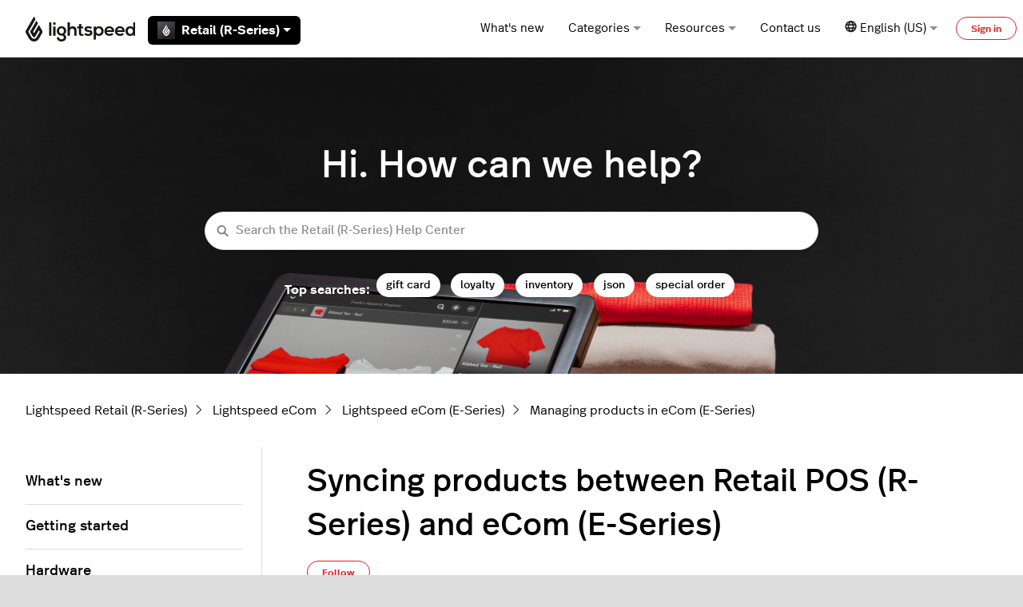

--- FILE ---
content_type: text/html; charset=utf-8
request_url: https://retail-support.lightspeedhq.com/hc/en-us/articles/8809321280283-Syncing-products-between-Retail-POS-R-Series-and-eCom-E-Series
body_size: 19753
content:
<!DOCTYPE html>
<html dir="ltr" lang="en-US">
<head>
  <meta charset="utf-8" />
  <!-- v26840 -->


  <title>Syncing products between Retail POS (R-Series) and eCom (E-Series) &ndash; Lightspeed Retail (R-Series)</title>

  

  <meta name="description" content="After you complete your eCom (E-Series) registration, your inventory is automatically synced from your Retail POS to your eCom (E-Series)..." /><meta property="og:image" content="https://retail-support.lightspeedhq.com/hc/theming_assets/01JVWN4QBD2EGSV57EW79XRYQR" />
<meta property="og:type" content="website" />
<meta property="og:site_name" content="Lightspeed Retail (R-Series)" />
<meta property="og:title" content="Syncing products between Retail POS (R-Series) and eCom (E-Series)" />
<meta property="og:description" content="After you complete your eCom (E-Series) registration, your inventory is automatically synced from your Retail POS to your eCom (E-Series) dashboard.
The number of products you can upload depends on..." />
<meta property="og:url" content="https://retail-support.lightspeedhq.com/hc/en-us/articles/8809321280283-Syncing-products-between-Retail-POS-R-Series-and-eCom-E-Series" />
<link rel="canonical" href="https://retail-support.lightspeedhq.com/hc/en-us/articles/8809321280283-Syncing-products-between-Retail-POS-R-Series-and-eCom-E-Series">
<link rel="alternate" hreflang="en-us" href="https://retail-support.lightspeedhq.com/hc/en-us/articles/8809321280283-Syncing-products-between-Retail-POS-R-Series-and-eCom-E-Series">
<link rel="alternate" hreflang="fr" href="https://retail-support.lightspeedhq.com/hc/fr/articles/8809321280283-Synchronisation-des-produits-entre-PDV-Lightspeed-d%C3%A9taillants-s%C3%A9rie-R-et-Commerce-%C3%A9lectronique-s%C3%A9rie-E">
<link rel="alternate" hreflang="nl" href="https://retail-support.lightspeedhq.com/hc/nl/articles/8809321280283-Producten-synchroniseren-tussen-Retail-POS-R-Series-en-eCom-E-Series">
<link rel="alternate" hreflang="x-default" href="https://retail-support.lightspeedhq.com/hc/en-us/articles/8809321280283-Syncing-products-between-Retail-POS-R-Series-and-eCom-E-Series">

  <link rel="stylesheet" href="//static.zdassets.com/hc/assets/application-f34d73e002337ab267a13449ad9d7955.css" media="all" id="stylesheet" />
  <link rel="stylesheet" type="text/css" href="/hc/theming_assets/821742/554748/style.css?digest=45401603583259">

  <link rel="icon" type="image/x-icon" href="/hc/theming_assets/01HZPATNM8HAX6Z3GSGFHD05F7">

    

  <meta content="width=device-width, initial-scale=1.0" name="viewport" />
<script src="https://ajax.googleapis.com/ajax/libs/jquery/3.5.1/jquery.min.js"></script>
<!-- Google Tag Manager -->
<script>(function(w,d,s,l,i){w[l]=w[l]||[];w[l].push({'gtm.start':
new Date().getTime(),event:'gtm.js'});var f=d.getElementsByTagName(s)[0],
j=d.createElement(s),dl=l!='dataLayer'?'&l='+l:'';j.async=true;j.src=
'https://www.googletagmanager.com/gtm.js?id='+i+dl;f.parentNode.insertBefore(j,f);
})(window,document,'script','dataLayer','GTM-W3LR77Q');</script>
<!-- End Google Tag Manager -->


<script type="text/javascript">

  window.Theme = Object.assign(window.Theme || {}, {
    assets: {},
    locale: "en-us",
    subdomain: window.location.hostname.split('.')[0],
  	product: "r-series", // Ops Portal
  	series: "Retail (R-Series)",
    signedIn: false,
  });
  
  window.intercomSettings = {
    app_id: "wk5n0598",
  	custom_launcher_selector: '#launch_intercom',
  	product: "r-series",
  };
  
  window.OpsPortalUrl = 'https://supportops.lightspeedservices.io';

  
  Theme.excludedObjects = [
10506288489755,
  ];

  
  Theme.blocks = {
    newRequestPage: [
      {
        title: "Chat",
        description: "Chat with us by clicking <b>Chat</b> at the bottom-right of your screen.",
        label: "Learn more below",
        html_url: "https://retail-support.lightspeedhq.com/hc/requests/new#option-1",
        image: "/hc/theming_assets/01HZPATCF3AH9HWMR5WW2YECDZ"
      },
      {
        title: "FAQ",
        description: "View answers to our most frequently asked questions.",
        label: "FAQ",
        html_url: "https://k-series-support.lightspeedhq.com/hc/articles/8506560262555",
        image: "/hc/theming_assets/01HZPATHH80W7FRTDB276M2GPS"
      }
    ],
    errorPage: [
      {
        title: "Getting started",
        description: "Everything you need to start using Lightspeed.",
        label: "Learn more",
        html_url: "https://retail-support.lightspeedhq.com/hc/categories/8331963161627",
        image: "/hc/theming_assets/01HZPATGDPV3EX44G16RS7BV52"
      },
      {
        title: "Hardware",
        description: "Set up printers, barcode scanners, and other hardware with Lightspeed.",
        label: "Learn more",
        html_url: "https://retail-support.lightspeedhq.com/hc/categories/8332031046171",
        image: "/hc/theming_assets/01HZPATGDPV3EX44G16RS7BV52"
      },
      {
        title: "Video tutorials",
        description: "Visit our Video Help Center for product setup and other helpful tutorials.",
        label: "Watch now",
        html_url: "https://www.youtube.com/c/LightspeedRetailVideoHelpCenter",
        image: "/hc/theming_assets/01HZPATGDPV3EX44G16RS7BV52"
      }
    ]
  }
  
  Theme.blocks.newRequestPage.forEach(function(block) {
  if (block.title === "Chat") {
    delete block.label;
    delete block.html_url;
  }
});

</script>

<script type="text/javascript" src="/hc/theming_assets/01HZPATK1K2XXN5DNAPTD8WG80"></script>


<link rel="stylesheet" href="/hc/theming_assets/01HZPATKN71JZ1Q6VB7RJBMCJT">
<link rel="stylesheet" href="/hc/theming_assets/01HZPATBG511CBFE1AZKFXSKVR">
<link rel="stylesheet" href="https://use.fontawesome.com/releases/v6.1.1/css/all.css"><link rel="stylesheet" href="https://cdn.jsdelivr.net/gh/fancyapps/fancybox@3.5.7/dist/jquery.fancybox.min.css">
<link rel="stylesheet" href="https://cdn.jsdelivr.net/npm/swiper@7.0.9/swiper-bundle.min.css">


<style id="settings-styles">
  .note::before { content: "Note"; }
  .warning::before { content: "Caution"; }
  
    
    .hero .svg-shape { fill: #fff; }
    
    
</style>


<link rel="preconnect" href="https://fonts.googleapis.com">
<link rel="preconnect" href="https://fonts.gstatic.com" crossorigin>

  
</head>
<body class="">
  
  
  

  <a class="sr-only sr-only-focusable" tabindex="1" href="#page-container">
  Skip to main content
</a>

<!-- Google Tag Manager (noscript) -->
<noscript><iframe src="https://www.googletagmanager.com/ns.html?id=GTM-W3LR77Q"
height="0" width="0" style="display:none;visibility:hidden"></iframe></noscript>
<!-- End Google Tag Manager (noscript) -->


<div class="relative p-4 text-white bg-warning text-notification transition opacity-100" id="outage-banner" hidden>
  <div class="flex align-items-start">
      <svg class="svg-icon fill-current bottom-0 font-size-3xl mr-3" viewBox="0 0 24 24"
           xmlns="http://www.w3.org/2000/svg">
          <g stroke="none" stroke-width="1" fill-rule="evenodd">
              <rect opacity="0" x="0" y="0" width="24" height="24"></rect>
              <circle opacity="0.3" cx="12" cy="12" r="10"></circle>
              <rect x="11" y="7" width="2" height="8" rx="1"></rect>
              <rect x="11" y="16" width="2" height="2" rx="1"></rect>
          </g>
      </svg>
      <p class="m-1 font-medium mr-auto" id="outage-message">
          <!-- Outage message goes here -->
      </p>
      <button class="not-a-button js-close" id="outage-close">
          <svg class="svg-icon font-size-2xl fill-current cursor-pointer"
               xmlns="http://www.w3.org/2000/svg"
               viewBox="0 0 32 32">
              <path d="M17.414,16l9.293-9.293c0.391-0.391,0.391-1.023,0-1.414s-1.023-0.391-1.414,0L16,14.586L6.707,5.293  c-0.391-0.391-1.023-0.391-1.414,0s-0.391,1.023,0,1.414L14.586,16l-9.293,9.293c-0.391,0.391-0.391,1.023,0,1.414  C5.488,26.902,5.744,27,6,27s0.512-0.098,0.707-0.293L16,17.414l9.293,9.293C25.488,26.902,25.744,27,26,27s0.512-0.098,0.707-0.293  c0.391-0.391,0.391-1.023,0-1.414L17.414,16z" />
          </svg>
      </button>
  </div>
</div><div class="layout flex flex-1 flex-column" x-data="Widgets.mobileMenu">

  
  <header class="header relative border-bottom"
    x-data="Widgets.header({ isFixed: false, isSticky: false })"
    :class="{ 'border-bottom': !isFixed }">

    <nav class="navbar container h-full" :class="{ 'text-header': isOpen }">

      
      <div class="flex align-items-center logomobile-top mr-auto">

        <a class="navbar-brand" href="/hc/en-us">
          <img class="block img-fluid z-100" id="logo" src="/hc/theming_assets/01JVWN4QBD2EGSV57EW79XRYQR" alt="Lightspeed Retail (R-Series) Help Center home page" />
        </a>


        <div class="relative h-full font-semibold ml-4 seriesmobile-top" x-data="Widgets.dropdown({ series: 'Retail (R-Series)' })" @click.away="close">
          <button class="flex align-items-center px-3 py-1 mt-1 bg-black text-white border-radius not-a-button w-full" aria-haspopup="true" :aria-expanded="isExpanded" x-ref="toggle">
            
            
            
              <img class="mr-2" src="/hc/theming_assets/01HZPATFV6EN625FEHVZKQ06WT" alt="Retail (R-Series)" width="22" height="22" />
                             
                 Retail (R-Series)
                 
            
            
            
            
            
            
            
            
            

            <svg class="ml-1 fill-current" width="10" height="5" xmlns="http://www.w3.org/2000/svg" viewBox="0 0 10 5" aria-hidden="true" :class="{ 'rotate-180': isExpanded }">
              <path d="M1237.794-11472.48l5,5,5-5Z" transform="translate(-1237.794 11472.48)"/>
            </svg>
          </button>
          <div class="z-dropdown mt-2 bg-white absolute border border-radius shadow-md min-w-dropdown" x-ref="menu" x-cloak x-show="isExpanded" :aria-expanded="isExpanded">
            <div class="py-2 font-size-sm text-left">
              <a class="dropdown-item flex align-items-center" :class="{ 'hidden': series === $el.innerText.trim() }" href="https://x-series-support.lightspeedhq.com" target="_blank">
                <img class="mr-2" src="/hc/theming_assets/01HZPATNAS3Z3AFW6DTQ9H7TFJ" alt="Retail (X-Series)" width="22" height="22" /> 
                
                Retail (X-Series)
                
              </a>
              <a class="dropdown-item flex align-items-center" :class="{ 'hidden': series === $el.innerText.trim() }" href="https://support.ecwid.com" target="_blank">
                <img class="mr-2" src="/hc/theming_assets/01HZPATNAS3Z3AFW6DTQ9H7TFJ" alt="Retail (E-Series)" width="22" height="22" /> 
                
                eCom (E-Series)
                
              </a>
              <a class="dropdown-item flex align-items-center" :class="{ 'hidden': series === $el.innerText.trim() }" href="https://retail-support.lightspeedhq.com/" target="_blank">
                <img class="mr-2" src="/hc/theming_assets/01HZPATFV6EN625FEHVZKQ06WT" alt="Retail (R-Series)" width="22" height="22" /> 
                
                Retail (R-Series)
                
              </a>
              <a class="dropdown-item flex align-items-center" :class="{ 'hidden': series === $el.innerText.trim() }" href="https://ecom-support.lightspeedhq.com/" target="_blank">
                <img class="mr-2" src="/hc/theming_assets/01HZPATFV6EN625FEHVZKQ06WT" alt="Retail (C-Series)" width="22" height="22" /> 
                
                eCom (C-Series)
                
              </a>
              
              <a class="dropdown-item flex align-items-center" :class="{ 'hidden': series === $el.innerText.trim() }" href="https://shopkeep-support.lightspeedhq.com/" target="_blank">
                <img class="mr-2" src="/hc/theming_assets/01HZPATMMW5MX8HMEKHFCCW469" alt="Retail (R-Series)" width="22" height="22" /> 
                Retail (S-Series)
                
              </a>
              <a class="dropdown-item flex align-items-center" :class="{ 'hidden': series === $el.innerText.trim() }" href="https://k-series-support.lightspeedhq.com" target="_blank">
                <img class="mr-2" src="/hc/theming_assets/01HZPATBRGJMQRTV6W4X4QFT97" alt="Restaurant (K-Series)" width="22" height="22" /> 
                
                Restaurant (K-Series)
                
              </a>
              <a class="dropdown-item flex align-items-center" :class="{ 'hidden': series === $el.innerText.trim() }" href="https://resto-support.lightspeedhq.com" target="_blank">
                <img class="mr-2" src="/hc/theming_assets/01HZPATDCVD68BM02VS8X6C0ZN" alt="Restaurant (L-Series)" width="22" height="22" /> 
                
                Restaurant (L-Series)
                
              </a>
              
              <a class="dropdown-item flex align-items-center" :class="{ 'hidden': series === $el.innerText.trim() }" href="https://help.upserve.com/s/" target="_blank">
                <img class="mr-2" src="/hc/theming_assets/01HZPATEPKHADNHSW5MF7JGET2" alt="Restaurant (U-Series)" width="22" height="22" /> 
                Restaurant (U-Series)
                
              </a>
              
              <a class="dropdown-item flex align-items-center" :class="{ 'hidden': series === $el.innerText.trim() }" href="https://support.kounta.com" target="_blank">
                <img class="mr-2" src="/hc/theming_assets/01HZPATDZ3HWMKNZ0QT240DVNW" alt="Restaurant (O-Series)" width="22" height="22" /> 
                Restaurant (O-Series)
                
              </a>
              
              <a class="dropdown-item flex align-items-center" :class="{ 'hidden': series === $el.innerText.trim() }" href="https://support.gastrofix.com/hc/de" target="_blank">
              <img class="mr-2" src="/hc/theming_assets/01HZPATBBX1ZQ1GCQ4W53VHQYQ" alt="Restaurant (G-Series)" width="22" height="22" /> 
             Restaurant (G-Series)
             </a>
             
              <a class="dropdown-item flex align-items-center" :class="{ 'hidden': series === $el.innerText.trim() }" href="https://golf-support.lightspeedhq.com" target="_blank">
                <img class="mr-2" src="/hc/theming_assets/01HZPATKB2V0ZM5N6TJSABY5V0" alt="Lightspeed Golf" width="22" height="22" /> 
                
                Lightspeed Golf
                
              </a>
            </div>
          </div>

        </div>

      </div>


      
      <button class="navbar-toggle ml-2 xl:hidden" x-data x-ref="toggle" :aria-expanded="isOpen && 'true'" @click="toggle" @keydown.escape="toggle">
        <span></span>
        <span class="sr-only">Toggle navigation menu</span>
      </button>

      
      <div class="nav menu menu-standard menu-links-right align-items-center xl:flex xl:font-size-md xl:menu-expanded xl:justify-content-end"
        x-cloak x-show="isOpen" :class="{ 'text-header': isOpen }"
        x-transition:enter="transition-fast"
        x-transition:enter-start="opacity-0"
        x-transition:enter-end="opacity-100"
        x-transition:leave="transition-fast"
        x-transition:leave-start="opacity-100 text-header"
        x-transition:leave-end="opacity-0 text-header">

        
          <a class="nav-link header-link" href="https://retail-support.lightspeedhq.com/hc/categories/8331506104091" :target="$el.host !== window.location.host ? '_blank' : 'self'">
              What's new
            </a>
        
          
          <div data-element="template" data-template="category-dropdown"></div> 
        
        <div class="relative h-full" x-data="Widgets.dropdown()" @click.away="close">
          <button class="nav-link inline-flex justify-content-center align-items-center not-a-button w-full" aria-haspopup="true" :aria-expanded="isExpanded" x-ref="toggle">
            Resources
<svg class="ml-1 text-gray-600 fill-current" width="10" height="5" xmlns="http://www.w3.org/2000/svg" viewBox="0 0 10 5" aria-hidden="true" :class="{ 'rotate-180': isExpanded }">
              <path d="M1237.794-11472.48l5,5,5-5Z" transform="translate(-1237.794 11472.48)"/>
            </svg>
          </button>
          <div class="z-dropdown bg-white xl:mt-2 xl:absolute xl:border xl:border-radius xl:shadow-md xl:min-w-dropdown" x-ref="menu" x-cloak x-show="isExpanded" :aria-expanded="isExpanded">
            <div class="py-2 font-size-sm xl:text-left">
              <a class="dropdown-item" href="https://www.youtube.com/c/LightspeedRetailVideoHelpCenter" target="_blank">
                Video Help Center
              </a>
               <a class="dropdown-item" href="https://www.lightspeedhq.com/security/" target="_blank">
                Lightspeed Trust Center
              </a>
              <a class="dropdown-item" href="https://www.lightspeedhq.com/blog/" target="_blank">
                Lightspeed blog
              </a>
              <hr class="hr my-2 hidden xl:block" />
              <div class="dropdown-item" data-element="system-status" data-subdomain="lightspeedretail" data-template="status"></div>
              <template id="tmpl-status">
                <% if (indicator) { %>
                  <a class="inline-flex align-items-center text-inherit hover:text-inherit hover:no-underline" href="https://<%= subdomain %>.statuspage.io" target="_blank">
                    <% if (indicator === "critical") { %><span class="w-2 h-2 flex-shrink-0 bg-red-500 circle"></span><% } %>
                    <% if (indicator === "major") { %><span class="w-2 h-2 flex-shrink-0 bg-orange-500 circle"></span><% } %>
                    <% if (indicator === "minor") { %><span class="w-2 h-2 flex-shrink-0 bg-orange-500 circle"></span><% } %>
                    <% if (indicator === "none") { %><span class="w-2 h-2 flex-shrink-0 bg-green-500 circle"></span><% } %>
                    <% if (["critical", "major", "minor", "none"].indexOf(indicator) === -1) { %><span class="w-2 h-2 flex-shrink-0 bg-gray-500 circle"></span><% } %>
                    <span class="ml-2 xl:ml-3"><%= description %></span>
                  </a>
                <% } %>
              </template>
            </div>
          </div>
        </div>

        
          <a class="nav-link header-link get-help" href="" id="launch_intercom">Contact us</a>
        
        
        
        
        
          
          <div class="relative" x-data="Widgets.dropdown" @click.away="close">
            <button class="nav-link not-a-button xl:h-full w-full" aria-haspopup="true" :aria-expanded="isExpanded" x-ref="toggle">
              <svg class="svg-icon text-gray-700 fill-current" fill="none" viewBox="0 0 24 24" xmlns="http://www.w3.org/2000/svg">
                <path fill-rule="evenodd" clip-rule="evenodd" d="M5.95 13.322a14.277 14.277 0 0 1 .004-3.835H3.502a8.893 8.893 0 0 0-.005 3.835H5.95Zm.586 2.532H4.481a8.9 8.9 0 0 0 3.892 3.58 13.14 13.14 0 0 1-1.837-3.58Zm2.76 0h5.715c-.665 1.476-1.652 2.74-2.858 3.679-1.206-.939-2.192-2.203-2.858-3.68Zm6.49-2.532H8.52a11.057 11.057 0 0 1 .004-3.835h7.259a11.051 11.051 0 0 1 .004 3.835Zm1.984 2.532a13.141 13.141 0 0 1-1.837 3.58 8.9 8.9 0 0 0 3.893-3.58H17.77Zm3.04-2.532h-2.454a14.278 14.278 0 0 0-.003-3.835h2.452a8.89 8.89 0 0 1 .005 3.835ZM12.153 3.299c-1.2.933-2.182 2.19-2.847 3.656H15c-.665-1.466-1.648-2.723-2.848-3.656Zm5.61 3.656h2.05a8.9 8.9 0 0 0-3.88-3.557 13.138 13.138 0 0 1 1.83 3.557Zm-13.269 0h2.05c.437-1.3 1.058-2.499 1.83-3.557a8.9 8.9 0 0 0-3.88 3.557Zm7.66-6.933c6.292 0 11.393 5.101 11.393 11.394 0 6.292-5.101 11.394-11.394 11.394C5.861 22.81.76 17.708.76 11.416.76 5.123 5.86.022 12.153.022Z" fill="#222"></path>
              </svg>
              <span class="inline-flex align-items-center">
                
                  
                    English (US)
                  
                  
                  
                  
                  
                
                <svg class="ml-1 text-gray-600 fill-current" width="10" height="5" xmlns="http://www.w3.org/2000/svg" viewBox="0 0 10 5" aria-hidden="true" :class="{ 'rotate-180': isExpanded }">
                  <path d="M1237.794-11472.48l5,5,5-5Z" transform="translate(-1237.794 11472.48)"/>
                </svg>
              </span>
            </button>
            <div class="z-dropdown xl:absolute xl:my-2 xl:bg-white xl:border xl:border-radius xl:shadow-md xl:min-w-dropdown" x-ref="menu" x-cloak x-show="isExpanded">
              <div class="py-2 font-size-sm xl:text-left">
                
                  <a class="dropdown-item" href="/hc/change_language/fr?return_to=%2Fhc%2Ffr%2Farticles%2F8809321280283-Synchronisation-des-produits-entre-PDV-Lightspeed-d%25C3%25A9taillants-s%25C3%25A9rie-R-et-Commerce-%25C3%25A9lectronique-s%25C3%25A9rie-E" dir="ltr" rel="nofollow">
                    
                  
                    Français
                  
                  
                  
                  
                  </a>
                
                  <a class="dropdown-item" href="/hc/change_language/nl?return_to=%2Fhc%2Fnl%2Farticles%2F8809321280283-Producten-synchroniseren-tussen-Retail-POS-R-Series-en-eCom-E-Series" dir="ltr" rel="nofollow">
                    
                  
                  
                  
                  
                    Nederlands
                  
                  </a>
                
              </div>
            </div>
          </div>
        
          <a class="button button-outline-primary button-sm m-2 xl:my-0" href="/hc/en-us/signin?return_to=https%3A%2F%2Fretail-support.lightspeedhq.com%2Fhc%2Fen-us%2Farticles%2F8809321280283-Syncing-products-between-Retail-POS-R-Series-and-eCom-E-Series">
            Sign in
          </a>
        </div>

    </nav>
  </header> 


  
    <template id="tmpl-category-dropdown">
      <div class="relative h-full" x-data="Widgets.dropdown" @click.away="close">
        <button class="nav-link inline-flex justify-content-center align-items-center not-a-button w-full" aria-haspopup="true" :aria-expanded="isExpanded" x-ref="toggle">
          Categories
          <svg class="ml-1 text-gray-600 fill-current" width="10" height="5" xmlns="http://www.w3.org/2000/svg" viewBox="0 0 10 5" aria-hidden="true" :class="{ 'rotate-180': isExpanded }">
            <path d="M1237.794-11472.48l5,5,5-5Z" transform="translate(-1237.794 11472.48)"/>
          </svg>
        </button>
        <div class="z-dropdown bg-white xl:mt-2 xl:absolute xl:border xl:border-radius xl:shadow-md xl:min-w-dropdown" x-ref="menu" x-cloak x-show="isExpanded" :aria-expanded="isExpanded">
          <div class="py-2 font-size-sm xl:text-left" x-data="Widgets.categories" x-init="getCategories">
            <template x-for="category in categories">
              <a class="dropdown-item" :href="category.html_url" x-text="category.name"></a>
            </template>
          </div>
        </div>
      </div>
    </template>
  

  <main role="main">
    
<div class="hero relative overflow-hidden">

  
  <div class="relative container z-30 py-6 lg:py-8">

    
    <div class="text-center">
        <h1>
          Hi. How can we help?
          </h1>
      </div>

  
    <div class="search search-lg my-3 text-base font-size-sm rounded shadow max-w-md md:my-5 md:font-size-md mx-auto">
      <h2 class="sr-only">Search</h2>
        
          <form role="search" class="form-field mb-0" data-search="" data-instant="true" autocomplete="off" action="/hc/en-us/search" accept-charset="UTF-8" method="get"><input type="hidden" name="utf8" value="&#x2713;" autocomplete="off" /><input type="hidden" name="category" id="category" value="10772192841243" autocomplete="off" />
<input type="search" name="query" id="query" placeholder="Search the Retail (R-Series) Help Center" autocomplete="off" aria-label="Search the Retail (R-Series) Help Center" /></form>
        
      <svg class="search-icon transition text-primary" xmlns="http://www.w3.org/2000/svg" viewBox="0 0 12 12" aria-hidden="true">
        <use xlink:href="#icon-search" />
      </svg>
    </div>
        
        <div id="popular-keywords" style="font-weight:600">
          <script type="text/javascript">
            ready(function() {
              Util.renderTemplate(document.getElementById('popular-keywords'), 'popular-keywords', {
                keywords: 'gift card, loyalty, inventory, json, special order'
              });
            })
          </script>
        </div>
      </div>
      
      <div class="absolute z-20 top-0 left-0 h-full w-full bg-home bg-cover bg-center"></div>
    
  <div class="absolute z-10 top-0 left-0 h-full w-full bg-hero"></div></div> 

<div class="container py-6" id="page-container">

  
  <nav class="mb-6">
    <ol class="breadcrumbs">
  
    <li title="Lightspeed Retail (R-Series)">
      
        <a href="/hc/en-us">Lightspeed Retail (R-Series)</a>
      
    </li>
  
    <li title="Lightspeed eCom">
      
        <a href="/hc/en-us/categories/10772192841243-Lightspeed-eCom">Lightspeed eCom</a>
      
    </li>
  
    <li title="Lightspeed eCom (E-Series)">
      
        <a href="/hc/en-us/sections/8830469216923-Lightspeed-eCom-E-Series">Lightspeed eCom (E-Series)</a>
      
    </li>
  
    <li title="Managing products in eCom (E-Series)">
      
        <a href="/hc/en-us/sections/9191692190235-Managing-products-in-eCom-E-Series">Managing products in eCom (E-Series)</a>
      
    </li>
  
</ol>

  </nav>

  <div class="row row-lg">

    <article class="col" itemscope itemtype="http://schema.org/Article">

      
      <header class="mb-7">
        <h1 class="font-size-4xl my-4" title="Syncing products between Retail POS (R-Series) and eCom (E-Series)" itemprop="name">
          Syncing products between Retail POS (R-Series) and eCom (E-Series)
          
        </h1>

        
        <div class="flex">
          <div class="media">
            
            

            
              
              <div class="subscribe-article">
                <div data-helper="subscribe" data-json="{&quot;item&quot;:&quot;article&quot;,&quot;url&quot;:&quot;/hc/en-us/articles/8809321280283-Syncing-products-between-Retail-POS-R-Series-and-eCom-E-Series/subscription.json&quot;,&quot;follow_label&quot;:&quot;Follow&quot;,&quot;unfollow_label&quot;:&quot;Unfollow&quot;,&quot;following_label&quot;:&quot;Following&quot;,&quot;can_subscribe&quot;:true,&quot;is_subscribed&quot;:false}"></div>
              </div>
            
          </div>
        </div>

      </header>

      
      <section class="content article-content mb-6" itemprop="articleBody">
              
              <div id="table-of-contents" data-element="table-of-contents" data-template="table-of-contents" data-selector=".content h2"></div>
            
        <p>After you complete your eCom (E-Series) registration, your inventory is automatically synced from your Retail POS to your eCom (E-Series) dashboard.</p>
<p>The number of products you can upload <a href="https://support.ecwid.com/hc/articles/207100729">depends on your plan</a>.</p>
<ul>
<li>Venture plan members can sync up to 100 products.</li>
<li>Business plan members can sync up to 2,500 products.</li>
<li>Unlimited plan members can sync an unlimited number of products.
<ul>
<li>While the number of products is unlimited, if you upload 70,000 products, you’ll need to <a href="https://retail-support.lightspeedhq.com/hc/articles/115004919133">contact Lightspeed Support</a> before adding more products.</li>
</ul>
</li>
</ul>
<p>Products and product variants are counted individually. For example, if you sell a jacket that is available in three sizes and two colors, then eCom (E-Series) will consider them as six individual products.</p>
<p class="important">Archiving a product in Retail POS will remove it from eCom (E-Series). This will cause all product information in eCom (E-Series) to be lost.</p>
<h2 id="h_01HK5PFTDX98PYVJ3Y75AG0NHH">Product information that syncs between Retail POS and eCom (E-Series)</h2>
<p>The product sync between Retail POS and the eCom (E-Series) is bi-directional. Product information edited on either platform will sync through to the other.</p>
<h3 id="h_01HZ05FNA78PHFVPQZ2QRERZ51" class="text-highlight">Syncing equivalents</h3>
<div class="card-sm">
<div class="card-body-med">
<h4 id="h_01HZ05FNA7RBA22PC0P3MVE438" class="mt-4">Retail Item Property</h4>
<ul>
<li>Description</li>
<li>SKU</li>
<li>Categories</li>
<li>Attributes</li>
<li>Attribute Values</li>
<li>Active/Inactive</li>
<li>Inventory</li>
<li>Online Price</li>
<li>Images*</li>
</ul>
</div>
<div class="card-body-med">
<h4 id="h_01HZ05FNA7GE4Z6KE8NW3S6XRG" class="mt-4">eCom (E-Series) Product equivalent</h4>
<ul>
<li>Name</li>
<li>SKU</li>
<li>Categories</li>
<li>Options</li>
<li>Option Values</li>
<li>Product Availability</li>
<li>Quantity in Stock</li>
<li>Pricing</li>
<li>Images*</li>
</ul>
</div>
</div>
<p> </p>
<p>*Images only sync one-way from Retail POS to eCom (E-Series) and must be managed in Retail POS. Adding images to products in eCom (E-Series) will result in differing images and will automatically be overridden when updated in Retail POS.</p>
<h2 id="h_01HK5PFTDX0XJTVVMRF36EZ94Y">Product information that does not sync between Retail POS and eCom (E-Series)</h2>
<p>Item tags, vendor information, and inventory defaults, such as vendor, reorder points, and desired inventory levels, do not sync from Retail POS to eCom (E-Series) and must be manually added and managed in eCom (E-Series). </p>
<h2 id="h_01HK5PFTDX8517N37G6WNFFWH6">Locating synced products</h2>
<p>To locate your synced products in your eCom (E-Series) dashboard from Retail POS:</p>
<ol>
<li>In Retail POS, click on the <em>Retail (R-Series)</em> drop-down.
<p><img src="/hc/article_attachments/26109677696027" alt="Retail POS with Retail (R-Series) drop-down emphasized."></p>
</li>
<li>
<p>Select <strong>eCom (E-Series)</strong>.</p>
</li>
<li>On your eCom (E-Series) dashboard, navigate to <strong>Catalog</strong> &gt; <strong>Products</strong>.
<p><img src="/hc/article_attachments/8836810356891" alt="eCom Products page."></p>
</li>
</ol>
<h2 id="h_01J71CATHGV97AKN7TM706RQHS">Enabling synced products</h2>
<p>By default, items synced from your Retail POS inventory are disabled in your eCom (E-Series) dashboard, so your products need to be enabled before they will appear online. The ability to enable or disable products on your eCom (E-Series) dashboard is useful if you sell products in-store that you don’t sell online.</p>
<p>To enable a single product, click the <em>Disabled</em> toggle. It will turn green and say <em>Enabled</em>, meaning the product is enabled on your eCom storefront.</p>
<p><img src="/hc/article_attachments/28930640659867" alt="List of products with Disabled toggle emphasized."></p>
<p>To enable multiple products at a time:</p>
<ol>
<li>Select the checkboxes next to your products.
<p><img src="/hc/article_attachments/28930640667547" alt="List of products with multiple products selected."></p>
</li>
<li>Click <strong>Mass Update</strong>.</li>
<li>Hover over <em>Enable or Disable</em>, then select <strong>Enable Selected</strong>.
<p><img src="/hc/article_attachments/28930580485403" alt="Enable or Disable option."></p>
</li>
</ol>
<p>A pop-up will appear showing that your products have been enabled.</p>
<p><img src="/hc/article_attachments/28930580491547" alt="List of products showing pop-up confirming 3 products were enabled."></p>
<h2 id="h_01HK5PFTDXAKFVC80942GKEH8W">Syncing product prices</h2>
<p>By default, your Retail POS assigns a product’s default retail price as its online price. However, if your product has a different in-store price, you can:</p>
<ul>
<li>Manually change the <em>Online</em> product price in your Retail POS. This <em>Online</em> price will then sync to your eCom dashboard, without changing the default Retail POS price.</li>
<li>Change the price in eCom (E-Series). The updated price will sync back to the <em>Online</em> price in Retail POS.</li>
</ul>
<h2 id="h_01HK5PFTDXY1TANV204CYP2T23">Syncing product images</h2>
<p>Product images sync from Retail POS to eCom (E-Series), but not from eCom (E-Series) to Retail POS. This means any product image changes in eCom (E-Series) will not carry through to Retail POS. There are some important differences between using product images in Retail POS and in eCom (E-Series):</p>
<ul>
<li>A simple product in your Retail POS can have 12 images assigned to it. A simple product in eCom (E-Series) can have an unlimited number of images assigned to the main product. </li>
<li>A matrix product in Retail POS can have 12 images assigned to each variant, and 12 images assigned to the “Matrix Master” product. A variation in eCom (E-Series) can only have one image assigned to the product, chosen from the “unlimited” images attached to the parent product.</li>
</ul>
<h3 id="h_01HZ06RK15ZN1V5BWMX7N0JTZ9">What's next?</h3>
<div class="card-sm">
<div class="card-body-med">
<h4 id="h_01HZ06RK15KWRTGSPGPAKP3ETY">Syncing categories between Retail POS (R-Series) and eCom (E-Series)</h4>
<p>Learn more about syncing categories between Retail POS and eCom.</p>
<a class="button button-outline-other" href="https://retail-support.lightspeedhq.com/hc/articles/8809800251291" target="_blank" rel="noopener">Learn more</a>
</div>
<div class="card-body-med">
<h4 id="h_01HZ06RK15H034XNGXETT25S5W">Syncing customer data between Retail POS (R-Series) and eCom (E-Series)</h4>
<p>Understand how customer data is synced between Retail POS and eCom.</p>
<a class="button button-outline-other" href="https://retail-support.lightspeedhq.com/hc/articles/8894927032091" target="_blank" rel="noopener">Learn more</a>
</div>
</div>

        

        

      </section>

      
        
        
          <div class="py-4 my-6 text-center border-top border-bottom">
            <h4 class="font-medium">
              Was this article helpful?
            </h4>
            <div class="mb-4" role="group">
              <button type="button" class="button button-outline-primary" data-auth-action="signin" aria-label="This article was helpful" aria-pressed="false">
                <svg class="svg-icon fill-current" viewBox="0 0 507 512" xmlns="http://www.w3.org/2000/svg">
                  <path d="M330,512 C261,512 152,489 126,470 C119,466 116,459 116,452 L116,234 C116,228 119,221 124,217 C126,216 165,185 206,163 C256,135 291,96 300,71 C310,41 324,0 370,0 C392,0 409,12 419,33 C438,77 418,137 384,184 C407,189 434,196 451,201 C482,211 502,233 506,260 C510,288 496,317 467,338 C445,397 408,489 380,504 C370,510 352,512 330,512 Z M161,439 C203,456 333,475 358,465 C370,454 403,379 426,316 C428,312 431,308 434,305 C453,293 462,278 461,266 C459,256 450,248 437,243 C409,234 340,219 339,219 C331,218 325,212 322,204 C319,196 321,188 327,183 C377,129 386,73 377,51 C374,45 372,45 370,45 C359,45 354,52 342,86 C329,125 282,171 227,201 C201,216 174,235 161,245 L161,439 Z M73,454 L73,232 C73,211 57,195 37,195 C16,195 0,211 0,232 L0,454 C0,474 16,490 36,490 C56,490 73,474 73,454 Z"></path>
                </svg>
              </button>
              <button type="button" class="button button-outline-primary" data-auth-action="signin" aria-label="This article was not helpful" aria-pressed="false">
                <svg class="svg-icon fill-current" viewBox="0 0 507 512" xmlns="http://www.w3.org/2000/svg">
                  <path d="M177,0 C247,0 355,23 382,42 C388,46 391,53 391,60 L391,278 C391,284 388,291 383,295 C381,296 342,327 302,349 C251,377 216,416 208,441 C197,471 183,512 137,512 C115,512 98,500 88,479 C69,435 89,375 123,328 C100,323 73,316 56,311 C26,301 5,279 1,252 C-3,224 11,195 41,174 C63,116 100,23 127,8 C137,2 155,0 177,0 Z M346,73 C304,56 174,37 149,47 C137,58 104,133 81,196 C79,200 76,204 73,207 C54,219 45,234 46,246 C48,256 57,264 70,269 C98,278 167,293 168,293 C176,294 182,300 185,308 C188,316 186,324 180,329 C130,383 121,439 130,461 C133,467 135,467 137,467 C148,467 153,460 165,426 C178,387 225,341 280,311 C306,296 333,277 346,267 L346,73 Z M434,58 L434,280 C434,300 450,316 470,316 C491,316 507,300 507,280 L507,58 C507,38 491,22 470,22 C450,22 434,38 434,58 Z"></path>
                </svg>
              </button>
            </div>
            <span class="block text-gray-600 font-size-sm mb-4">0 out of 1 found this helpful</span>
          </div>
        
      

      
      <footer class="row my-6 hidden">
        
        
      </footer>

      

    </article>
      
      <aside class="relative flex-first lg:col lg:mr-6 lg:max-w-13 lg:border-right" data-element="navigation" data-template="article-list"></aside>
    
    <aside class="lg:col-4 hidden
          
        
      ">

      <div x-data="{ tableOfContents: false }" :class="{ 'sticky-top': tableOfContents }" @table-of-contents:render.camel="tableOfContents = $event.target.children.length > 0"></div>
    </aside>

  </div> 
</div> <script type="text/javascript">document.documentElement.classList.add('article-page', 'article-' + 8809321280283)</script>


  
    
    <template id="tmpl-table-of-contents">
      <% if (items.length > 1) { %>
      <div class="border border-radius border-left-4 px-6 my-6 w-full">
          <h3>
              In this article
            </h3>
        <ol class="mb-6 list-unstyled font-size-md">
          <% items.forEach(function(item) { %>
          <li class="list-item">
            <a href="<%= item.html_url %>">
              <%= item.name %>
            </a>
            <%= partial('partial-table-of-contents', { items: item.children, partial: partial }) %>
          </li>
          <% }); %>
        </ol>
      </div>
      <% } %>
    </template>
  
    
  
 

  </main>

    
  <footer class="footer mt-6" id="footer">
    <div class="container py-7">

      <nav class="nav justify-content-between">
        <div class="flex my-2 logomobile-bottom">

          
         <a class="hover:no-underline" href="https://www.lightspeedhq.com/"> 
            <svg viewBox="0 0 500 110" height="36px" width="auto" style="padding-top: 1%" xmlns="http://www.w3.org/2000/svg"> 
              <path fill="#FFFFFF" d="M36.9,0.9 L41.9,9.6 C42.9,11.4 42.9,13.6 41.9,15.4 L12.1,67.1 L26.2,91.5 C28.4,95.3 32.5,97.7 36.9,97.7 C41.3,97.7 45.4,95.3 47.6,91.5 L61.7,67.1 L58,60.5 L42,88.2 C41,90 39,91.1 37,91.1 C34.9,91.1 33,90 32,88.2 L19.7,67.1 L47.4,19.1 L52.4,27.8 C53.4,29.6 53.4,31.8 52.4,33.6 L33.1,67.1 L36.9,73.7 L57.9,37.3 L71.7,61.2 C73.8,64.9 73.8,69.4 71.7,73.1 L57.7,97.4 C55.6,101.1 48.9,109.4 36.9,109.4 C24.9,109.4 18.3,101.1 16.1,97.4 L2.1,73.1 C-8.43769499e-15,69.4 -8.43769499e-15,64.9 2.1,61.2 L36.9,0.9"></path>
              <g fill="#fff" transform="translate(102.000000, 25.000000)">
                <rect x="0" y="1.8" width="9.7" height="57.3"></rect>
                <circle cx="22.7" cy="6.6" r="5.7"></circle>
                <rect x="17.8" y="19.3" width="9.8" height="39.8"></rect>
                <path d="M53.3,18.3 C42.2,18.3 33.2,26.1 33.2,38.5 C33.2,50.9 41,58.5 53.4,58.5 C58.3,58.5 63.5,61 63.5,66.5 C63.5,72 59.1,75.1 53.4,75.1 C47.7,75.1 43,71.7 43,66.5 L33.2,66.5 C33.2,77.2 41.8,84.3 53.4,84.3 C64.9,84.3 73.3,77.5 73.3,66.5 C73.3,61.4 71.7,56.6 65.1,53.3 C71.6,50.3 73.5,43.4 73.5,38.4 C73.5,26.1 64.4,18.3 53.3,18.3 L53.3,18.3 Z M53.4,50.4 C47.7,50.4 43,45.5 43,38.5 C43,31.6 47.7,26.5 53.4,26.5 C59.1,26.5 63.7,31.7 63.7,38.5 C63.7,45.4 59,50.4 53.4,50.4 L53.4,50.4 Z"></path>
                <path d="M101.9,18.3 C97.4,18.3 93.1,19.7 89.5,24.2 L89.5,1.7 L79.7,1.7 L79.7,59 L89.5,59 L89.5,38.8 C89.5,32.9 93.5,28 99.3,28 C104.5,28 108.3,31.1 108.3,38.3 L108.3,59 L118.1,59 L118.1,37.6 C118.2,25.9 113.2,18.3 101.9,18.3 L101.9,18.3 Z"></path>
                <path d="M142,52.3 C140.8,52.3 139.8,51.9 139.2,51.1 C138.6,50.3 138.3,49.1 138.3,47.3 L138.3,27.7 L146.2,27.7 L147.1,19.2 L138.4,19.2 L138.4,8.3 L128.5,9.4 L128.5,19.3 L121,19.3 L121,27.8 L128.5,27.8 L128.5,47.6 C128.5,51.7 129.5,54.8 131.4,56.9 C133.3,59 136.2,60.1 139.9,60.1 C141.6,60.1 143.2,59.9 144.9,59.4 C146.6,58.9 148.1,58.2 149.4,57.3 L146,51 C144.7,51.9 143.3,52.3 142,52.3 L142,52.3 Z"></path>
                <path d="M182.3,37.7 C178.3,35.2 173.6,34.9 169,34.6 C166.3,34.4 162.2,33.8 162.2,30.3 C162.2,27.8 164.8,26.4 169.5,26.4 C173.3,26.4 176.6,27.3 179.4,29.9 L184.9,23.5 C180.3,19.5 175.6,18.3 169.3,18.3 C162,18.3 152.4,21.5 152.4,30.7 C152.4,34.5 154.4,38 157.7,40 C161.4,42.3 166.2,42.6 170.3,43.1 C173.1,43.4 177.7,44.1 176.9,48 C176.4,50.7 173.1,51.5 170.8,51.6 C168.3,51.7 165.8,51.5 163.3,50.9 C160.7,50.2 158.6,49 156.3,47.5 L151.3,53.8 C151.6,54 151.9,54.3 151.9,54.3 C158.3,59.6 167.2,61.3 175.3,59.5 C181.4,58.1 186.6,53.7 186.6,47.1 C186.8,43.4 185.6,39.7 182.3,37.7 L182.3,37.7 Z"></path>
                <path d="M214.6,18.3 C210.1,18.3 204.8,20.2 201.7,24.6 L201.4,19.2 L191.9,19.2 L191.9,76.5 L201.7,75.4 L201.7,54.4 C204.5,58.7 210.6,60.1 214.8,60.1 C227.5,60.1 234.9,50.6 234.9,39.1 C234.9,27.4 226.8,18.3 214.6,18.3 L214.6,18.3 Z M213.8,51.6 C207.1,51.6 202.6,45.5 202.6,39.3 C202.6,33.1 206.8,26.5 213.8,26.5 C220.9,26.5 225,33.2 225,39.3 C225.1,45.5 220.5,51.6 213.8,51.6 L213.8,51.6 Z"></path>
                <path d="M247.7,42.7 C248.8,47.4 253.1,51.5 260.1,51.5 C263.7,51.5 268.5,49.7 270.8,47.4 L277.1,53.6 C272.9,57.9 266,60 260,60 C247.6,60 238.6,51.8 238.6,39.1 C238.6,27.1 247.9,18.3 259.3,18.3 C271.3,18.3 281.3,26.5 280.3,42.7 L247.7,42.7 L247.7,42.7 Z M270.8,35.2 C269.7,30.5 265,26.4 259.3,26.4 C254,26.4 249.1,30 247.7,35.2 L270.8,35.2 L270.8,35.2 Z"></path>
                <path d="M293.1,42.7 C294.2,47.4 298.5,51.5 305.5,51.5 C309.1,51.5 313.9,49.7 316.2,47.4 L322.5,53.6 C318.3,57.9 311.4,60 305.4,60 C293,60 284,51.8 284,39.1 C284,27.1 293.3,18.3 304.7,18.3 C316.7,18.3 326.7,26.5 325.7,42.7 L293.1,42.7 L293.1,42.7 Z M316.3,35.2 C315.2,30.5 310.5,26.4 304.8,26.4 C299.5,26.4 294.6,30 293.2,35.2 L316.3,35.2 L316.3,35.2 Z"></path>
                <path d="M349.4,60.1 C353.9,60.1 359.2,58.2 362.3,53.8 L362.6,59.1 L372.1,59.1 L372.1,1.8 L362.3,1.8 L362.3,24 C359.5,19.7 353.3,18.4 349.1,18.4 C336.4,18.4 329.1,27.8 329.1,39.4 C329.1,51 337.2,60.1 349.4,60.1 L349.4,60.1 Z M350.1,26.8 C356.8,26.8 361.3,32.9 361.3,39.1 C361.3,45.3 357.1,51.9 350.1,51.9 C343,51.9 338.9,45.2 338.9,39.1 C338.9,32.9 343.4,26.8 350.1,26.8 L350.1,26.8 Z"></path>
              </g>
            </svg>
          </a>

  
        <div class="relative h-full font-semibold ml-4 seriesmobile-top" x-data="Widgets.dropdown({ series: 'Retail (R-Series)' })" @click.away="close">
          <button class="flex align-items-center px-3 py-1 mt-1 bg-black text-white border-radius not-a-button w-full" aria-haspopup="true" :aria-expanded="isExpanded" x-ref="toggle">
            
            
            
              <img class="mr-2" src="/hc/theming_assets/01HZPATFV6EN625FEHVZKQ06WT" alt="Retail (R-Series)" width="22" height="22" />
                             
                 Retail (R-Series)
                 
            
            
            
            
            
            
            
            
            

            <svg class="ml-1 fill-current" width="10" height="5" xmlns="http://www.w3.org/2000/svg" viewBox="0 0 10 5" aria-hidden="true" :class="{ 'rotate-180': isExpanded }">
              <path d="M1237.794-11472.48l5,5,5-5Z" transform="translate(-1237.794 11472.48)"/>
            </svg>
          </button>
          <div class="z-dropdown mt-2 bg-white absolute border border-radius shadow-md min-w-dropdown" x-ref="menu" x-cloak x-show="isExpanded" :aria-expanded="isExpanded">
            <div class="py-2 font-size-sm text-left">
              <a class="dropdown-item flex align-items-center" :class="{ 'hidden': series === $el.innerText.trim() }" href="https://x-series-support.lightspeedhq.com" target="_blank">
                <img class="mr-2" src="/hc/theming_assets/01HZPATNAS3Z3AFW6DTQ9H7TFJ" alt="Retail (X-Series)" width="22" height="22" /> 
                
                Retail (X-Series)
                
              </a>
              <a class="dropdown-item flex align-items-center" :class="{ 'hidden': series === $el.innerText.trim() }" href="https://support.ecwid.com" target="_blank">
                <img class="mr-2" src="/hc/theming_assets/01HZPATNAS3Z3AFW6DTQ9H7TFJ" alt="Retail (E-Series)" width="22" height="22" /> 
                
                eCom (E-Series)
                
              </a>
              <a class="dropdown-item flex align-items-center" :class="{ 'hidden': series === $el.innerText.trim() }" href="https://retail-support.lightspeedhq.com/" target="_blank">
                <img class="mr-2" src="/hc/theming_assets/01HZPATFV6EN625FEHVZKQ06WT" alt="Retail (R-Series)" width="22" height="22" /> 
                
                Retail (R-Series)
                
              </a>
              <a class="dropdown-item flex align-items-center" :class="{ 'hidden': series === $el.innerText.trim() }" href="https://ecom-support.lightspeedhq.com/" target="_blank">
                <img class="mr-2" src="/hc/theming_assets/01HZPATFV6EN625FEHVZKQ06WT" alt="Retail (C-Series)" width="22" height="22" /> 
                
                eCom (C-Series)
                
              </a>
              
              <a class="dropdown-item flex align-items-center" :class="{ 'hidden': series === $el.innerText.trim() }" href="https://shopkeep-support.lightspeedhq.com/" target="_blank">
                <img class="mr-2" src="/hc/theming_assets/01HZPATMMW5MX8HMEKHFCCW469" alt="Retail (R-Series)" width="22" height="22" /> 
                Retail (S-Series)
                
              </a>
              <a class="dropdown-item flex align-items-center" :class="{ 'hidden': series === $el.innerText.trim() }" href="https://k-series-support.lightspeedhq.com" target="_blank">
                <img class="mr-2" src="/hc/theming_assets/01HZPATBRGJMQRTV6W4X4QFT97" alt="Restaurant (K-Series)" width="22" height="22" /> 
                
                Restaurant (K-Series)
                
              </a>
              <a class="dropdown-item flex align-items-center" :class="{ 'hidden': series === $el.innerText.trim() }" href="https://resto-support.lightspeedhq.com" target="_blank">
                <img class="mr-2" src="/hc/theming_assets/01HZPATDCVD68BM02VS8X6C0ZN" alt="Restaurant (L-Series)" width="22" height="22" /> 
                
                Restaurant (L-Series)
                
              </a>
              
              <a class="dropdown-item flex align-items-center" :class="{ 'hidden': series === $el.innerText.trim() }" href="https://help.upserve.com/s/" target="_blank">
                <img class="mr-2" src="/hc/theming_assets/01HZPATEPKHADNHSW5MF7JGET2" alt="Restaurant (U-Series)" width="22" height="22" /> 
                Restaurant (U-Series)
                
              </a>
              
              <a class="dropdown-item flex align-items-center" :class="{ 'hidden': series === $el.innerText.trim() }" href="https://support.kounta.com" target="_blank">
                <img class="mr-2" src="/hc/theming_assets/01HZPATDZ3HWMKNZ0QT240DVNW" alt="Restaurant (O-Series)" width="22" height="22" /> 
                Restaurant (O-Series)
                
              </a>
              
              <a class="dropdown-item flex align-items-center" :class="{ 'hidden': series === $el.innerText.trim() }" href="https://support.gastrofix.com/hc/de" target="_blank">
                <img class="mr-2" src="/hc/theming_assets/01HZPATBBX1ZQ1GCQ4W53VHQYQ" alt="Restaurant (G-Series)" width="22" height="22" /> 
                Restaurant (G-Series)
                
              </a>
              <a class="dropdown-item flex align-items-center" :class="{ 'hidden': series === $el.innerText.trim() }" href="https://golf-support.lightspeedhq.com" target="_blank">
                <img class="mr-2" src="/hc/theming_assets/01HZPATKB2V0ZM5N6TJSABY5V0" alt="Lightspeed Golf" width="22" height="22" /> 
                
                Lightspeed Golf
                
              </a>
            </div>
          </div>

        </div>

      </div>

        <div class="flex flex-wrap my-2 -ml-4 md:ml-0">

          
            <a class="nav-link" href="https://www.facebook.com/LightspeedHQ/" target="_blank">
              <svg class="fill-current" width="28" height="28" xmlns="http://www.w3.org/2000/svg" viewBox="0 0 45 45" aria-hidden="true">
                <path d="M18.89,36.83h5.77V22.38h4l.43-4.84H24.66V14.78c0-1.14.23-1.59,1.33-1.59h3.13v-5h-4c-4.3,0-6.23,1.89-6.23,5.51v3.86h-3v4.9h3Z"></path>
              </svg>
            </a>
          
            <a class="nav-link" href="https://twitter.com/LightspeedHQ" target="_blank">
              <svg class="fill-current" width="28" height="28" xmlns="http://www.w3.org/2000/svg" viewBox="0 0 45 45" aria-hidden="true">
                <path d="M9.87,30.44A14.74,14.74,0,0,0,32.55,17.35a10.48,10.48,0,0,0,2.58-2.69,10.54,10.54,0,0,1-3,.82,5.22,5.22,0,0,0,2.28-2.87,10.55,10.55,0,0,1-3.3,1.26,5.18,5.18,0,0,0-8.83,4.73,14.7,14.7,0,0,1-10.68-5.42,5.18,5.18,0,0,0,1.6,6.92,5.07,5.07,0,0,1-2.35-.65A5.18,5.18,0,0,0,15,24.6a5.1,5.1,0,0,1-2.34.09,5.18,5.18,0,0,0,4.84,3.6A10.43,10.43,0,0,1,9.87,30.44Z"></path>
              </svg>
            </a>
          
            <a class="nav-link" href="https://www.instagram.com/lightspeedhq/" target="_blank">
              <svg class="fill-current" width="28" height="28" xmlns="http://www.w3.org/2000/svg" viewBox="0 0 45 45" aria-hidden="true">
                <path d="M22.5,11.84c3.47,0,3.88,0,5.25.08a7.3,7.3,0,0,1,2.42.44,4.41,4.41,0,0,1,2.47,2.47,7.3,7.3,0,0,1,.44,2.42c.07,1.37.08,1.78.08,5.25s0,3.88-.08,5.25a7.3,7.3,0,0,1-.44,2.42,4.41,4.41,0,0,1-2.47,2.47,7.3,7.3,0,0,1-2.42.44c-1.37.07-1.78.08-5.25.08s-3.88,0-5.25-.08a7.3,7.3,0,0,1-2.42-.44,4.41,4.41,0,0,1-2.47-2.47,7.3,7.3,0,0,1-.44-2.42c-.07-1.37-.08-1.78-.08-5.25s0-3.88.08-5.25a7.3,7.3,0,0,1,.44-2.42,4.41,4.41,0,0,1,2.47-2.47,7.3,7.3,0,0,1,2.42-.44c1.37-.07,1.78-.08,5.25-.08m0-2.34c-3.53,0-4,0-5.36.08a9.57,9.57,0,0,0-3.16.6,6.66,6.66,0,0,0-3.8,3.8,9.57,9.57,0,0,0-.6,3.16C9.51,18.53,9.5,19,9.5,22.5s0,4,.08,5.36a9.57,9.57,0,0,0,.6,3.16,6.66,6.66,0,0,0,3.8,3.8,9.57,9.57,0,0,0,3.16.6c1.39.07,1.83.08,5.36.08s4,0,5.36-.08a9.57,9.57,0,0,0,3.16-.6,6.66,6.66,0,0,0,3.8-3.8,9.57,9.57,0,0,0,.6-3.16c.07-1.39.08-1.83.08-5.36s0-4-.08-5.36a9.57,9.57,0,0,0-.6-3.16,6.66,6.66,0,0,0-3.8-3.8,9.57,9.57,0,0,0-3.16-.6C26.47,9.51,26,9.5,22.5,9.5"></path>
                <path d="M22.5,15.82a6.68,6.68,0,1,0,6.68,6.68,6.68,6.68,0,0,0-6.68-6.68m0,11a4.33,4.33,0,1,1,4.33-4.33,4.33,4.33,0,0,1-4.33,4.33"></path><path d="M31,15.56A1.56,1.56,0,1,1,29.44,14,1.56,1.56,0,0,1,31,15.56"></path>
              </svg>
            </a>
          
            <a class="nav-link" href="https://www.linkedin.com/company/lightspeedcommerce" target="_blank">
              <svg class="fill-current" width="28" height="28" xmlns="http://www.w3.org/2000/svg" viewBox="0 0 45 45" aria-hidden="true">
                <rect x="11.09" y="18.54" width="4.91" height="15.85"></rect>
                <path d="M13.52,16.46a2.93,2.93,0,1,0-2.91-2.93A2.92,2.92,0,0,0,13.52,16.46Z"></path>
                <path d="M23.84,26.07c0-2.23,1-3.56,3-3.56,1.8,0,2.67,1.28,2.67,3.56v8.32h4.89v-10c0-4.24-2.41-6.3-5.77-6.3a5.52,5.52,0,0,0-4.78,2.62V18.54H19.13V34.39h4.71Z"></path>
              </svg>
            </a>
          
            <a class="nav-link" href="https://www.youtube.com/c/LightspeedRetailVideoHelpCenter" target="_blank">
              <svg class="fill-current" width="28" height="28" xmlns="http://www.w3.org/2000/svg" viewBox="0 0 45 45" aria-hidden="true">
                <path d="M37.83,14.75A4,4,0,0,0,35,11.9c-2.49-.67-12.5-.67-12.5-.67s-10,0-12.5.67a4,4,0,0,0-2.83,2.85A42.07,42.07,0,0,0,6.5,22.5a42.07,42.07,0,0,0,.67,7.75A4,4,0,0,0,10,33.1c2.49.67,12.5.67,12.5.67s10,0,12.5-.67a4,4,0,0,0,2.83-2.85,42.07,42.07,0,0,0,.67-7.75A42.07,42.07,0,0,0,37.83,14.75ZM19.23,27.26V17.74l8.36,4.76Z"></path>
              </svg>
            </a>
          <br class="md:hidden">

          
            <a class="nav-link align-self-start" href="https://retail-support.lightspeedhq.com/hc/articles/115004919133" :target="$el.host !== window.location.host ? '_blank' : 'self'">
              
              
            </a>
          
            
            <div class="relative" x-data="Widgets.dropdown" @click.away="close">
              <button class="nav-link not-a-button" aria-haspopup="true" :aria-expanded="isExpanded" x-ref="toggle">
                <svg class="svg-icon mr-1 fill-current hidden" xmlns="http://www.w3.org/2000/svg" viewBox="0 0 24 24" aria-hidden="true">
                  <use xlink:href="#icon-locales" />
                </svg>
                English (US)
                <svg class="svg-icon" xmlns="http://www.w3.org/2000/svg" viewBox="0 0 12 12" aria-hidden="true" :class="{ 'rotate-180': isExpanded }">
                  <use xlink:href="#icon-chevron-down" />
                </svg>
              </button>
              <div class="z-dropdown absolute my-2 bg-white border border-radius shadow-md min-w-dropdown" x-ref="menu" x-cloak x-show="isExpanded">
                <div class="py-2 font-size-sm text-left">
                  
                    <a class="dropdown-item" href="/hc/change_language/fr?return_to=%2Fhc%2Ffr%2Farticles%2F8809321280283-Synchronisation-des-produits-entre-PDV-Lightspeed-d%25C3%25A9taillants-s%25C3%25A9rie-R-et-Commerce-%25C3%25A9lectronique-s%25C3%25A9rie-E" dir="ltr" rel="nofollow">
                      Français
                    </a>
                  
                    <a class="dropdown-item" href="/hc/change_language/nl?return_to=%2Fhc%2Fnl%2Farticles%2F8809321280283-Producten-synchroniseren-tussen-Retail-POS-R-Series-en-eCom-E-Series" dir="ltr" rel="nofollow">
                      Nederlands
                    </a>
                  
                </div>
              </div>
            </div>
          </div>
      </nav>

      
      <p class="font-size-sm text-white">
        Lightspeed® 2025
      </p>

      
      <div
        class="fixed bottom-10p right-0"
        data-element="back-to-top"
        data-template="back-to-top-link"
        data-threshold="250px">
      </div>

    </div>
  </footer> 

</div> 


<script type="text/javascript" src="/hc/theming_assets/01HZPATBM97C8JH7341WCH5F0K" defer></script>
<script type="text/javascript" src="/hc/theming_assets/01HZPATMXMACAQCA2FA1BX1ANT" defer></script>
<script type="text/javascript" src="/hc/theming_assets/01HZPATN23ADNKQE4RZBSCJ0WJ" defer></script>
<script type="text/javascript" src="/hc/theming_assets/01HZPATHYKC2PBVJ5CN2205TPP" defer></script>
<script type="text/javascript" src="https://cdn.jsdelivr.net/combine/npm/alpinejs@3.x.x/dist/cdn.min.js,npm/jquery@3.5.1/dist/jquery.min.js,gh/fancyapps/fancybox@3.5.7/dist/jquery.fancybox.min.js,npm/swiper@7.0.9/swiper-bundle.min.js" defer>
</script>
<script type="text/javascript" src="/hc/theming_assets/01HZPATCAQA3V6ANHZMSCMFEZG" defer></script>
<script type="text/javascript" src="/hc/theming_assets/01HZPATKGJMSK520JB5JH6MPJK" defer></script><script type="text/javascript" src="/hc/theming_assets/01HZPATC6HA4AC5TBR6Y9G7CB6" defer></script><script type="text/javascript" src="/hc/theming_assets/01HZPATGVBT27X6N1HQSM8SK67" defer></script><script type="text/javascript" src="/hc/theming_assets/01HZPATK5Z8CCANYTHB0E1EJP0" defer></script>


      
      <template id="tmpl-popular-keywords">
        <div class="flex flex-first flex-wrap mt-5 mb-4 justify-content-center"
          x-data="Widgets.popularKeywords"
          x-init="parseKeywords('<%= keywords %>')">
            <p class="mx-1 my-3">
                 Top searches:
              </p>
          <div class="flex flex-wrap align-items-center">
            <template x-for="(keyword, index) in keywords" :key="index">
              <div class="flex align-items-center m-1">
                <a class="inline-block text-inherit badge badge-search text-base rounded px-3 py-2"
                  :href="keyword.html_url"
                  :title="keyword.title"
                  x-text="keyword.title">
                </a>
              </div>
            </template>
          </div>
        </div>
      </template>
    
  
  
  
<template id="tmpl-back-to-top-link">
  <button class="flex button button-outline button-sm bg-black border-white p-3 m-4">
    <svg class="fill-white" width="20" height="20" xmlns="http://www.w3.org/2000/svg" viewBox="0 0 100 100" aria-hidden="true">
      <polygon points="12.4,40.1 25.8,53.6 40.5,38.8 40.5,97.5 59.5,97.5 59.5,38.8 74.2,53.6 87.6,40.1 50,2.5" />
    </svg>
  </button>
</template>


<svg xmlns="http://www.w3.org/2000/svg" class="hidden">
  <symbol id="icon-search">
    <circle cx="5" cy="5" r="3.8" fill="none" stroke="grey" stroke-width="1.5"/>
    <path stroke="grey" stroke-linecap="round" stroke-width="1.5" d="M11 11L8 8"/>
  </symbol>
  <symbol id="icon-lock">
    <rect width="12" height="9" x="2" y="7" fill="currentColor" rx="1" ry="1"/>
    <path fill="none" stroke="currentColor" d="M4.5 7.5V4a3.5 3.5 0 017 0v3.5"/>
  </symbol>
  <symbol id="icon-star">
    <polygon points="213 325 81 405 116 255 0 154 153 141 213 0 273 141 426 154 310 255 345 405"></polygon>
  </symbol>
  <symbol id="icon-chevron-down">
    <path fill="none" stroke="currentColor" stroke-linecap="round" d="M3 4.5l2.6 2.6c.2.2.5.2.7 0L9 4.5"/>
  </symbol>
  <symbol id="icon-agent">
    <path fill="currentColor" d="M6 0C2.7 0 0 2.7 0 6s2.7 6 6 6 6-2.7 6-6-2.7-6-6-6zm0 2c1.1 0 2 .9 2 2s-.9 2-2 2-2-.9-2-2 .9-2 2-2zm2.3 7H3.7c-.3 0-.4-.3-.3-.5C3.9 7.6 4.9 7 6 7s2.1.6 2.6 1.5c.1.2 0 .5-.3.5z"/>
  </symbol>
</svg>

<script type="text/javascript">
  Theme.assets['notification'] = "/hc/theming_assets/01HZPATM6VXG3RM9570CJ7RKZZ";Theme.assets['article'] = "/hc/theming_assets/01HZPATMGP8ZWM0CYACT40ZVER";</script>




<template id="tmpl-article-list">
  <div class="my-4 border-top border-bottom lg:border-0" x-data="toggle({ isOpen: false })" @collapse:show.stop="open" @collapse:hide.stop="close">

    
    <h3 class="flex align-items-center justify-content-between my-4 font-size-lg cursor-pointer lg:hidden" data-toggle="collapse" data-target="#sidebar-navigation" aria-controls="sidebar-navigation" aria-expanded="false">
      Categories
      <svg class="flex-shrink-0 fill-current pointer-events-none ml-3" :class="isOpen && 'rotate-180'" width="14px" viewBox="0 0 40 20" xmlns="http://www.w3.org/2000/svg">
        <path d="M20,19.5 C19.4,19.5 18.9,19.3 18.4,18.9 L1.4,4.9 C0.3,4 0.2,2.4 1.1,1.4 C2,0.3 3.6,0.2 4.6,1.1 L20,13.8 L35.5,1.1 C36.6,0.2 38.1,0.4 39,1.4 C39.9,2.5 39.7,4 38.7,4.9 L21.7,18.9 C21.1,19.3 20.5,19.5 20,19.5 Z" fill-rule="nonzero"></path>
      </svg>
    </h3>

    <%
      if (typeof defaultActiveCategories === 'string') {
        defaultActiveCategories = defaultActiveCategories
          .split(',')
          .map(category => category.trim());
      } else {
        defaultActiveCategories = [];
      }
      categories = categories.filter(function(category) { return (window.Theme.excludedObjects || []).indexOf(category.id) === -1; })
    %>

    <div class="collapse lg:expand lg:flex-column" id="sidebar-navigation">
      <% categories.forEach(function(category, index) {
        var isLastCategory = (index + 1) === categories.length;
        var isActiveCategory = activeCategoryId ? !!category.isActive : defaultActiveCategories.indexOf(category.name) !== -1; %>
        <div class="py-2 font-normal font-size-lg<% if (!isLastCategory) { %> border-bottom<% } %>" x-data="toggle({ isOpen: <%= isActiveCategory %> })" @collapse:show.stop="open" @collapse:hide.stop="close">

          
          <a class="flex py-1 text-inherit hover:text-inherit hover:no-underline" href="<%= category.html_url %>"
            data-toggle="collapse"
            data-target="#category-<%= category.id %>"
            :aria-expanded="isOpen">
            <%= category.name %>
          </a>

          <div class="font-light font-size-base">
            
            <%= partial('partial-article-list-sections', {
              id: 'category-' + category.id,
              parentId: '#sidebar-navigation',
              sections: category.sections,
              activeCategoryId: activeCategoryId,
              activeSectionId: activeSectionId,
              activeArticleId: activeArticleId,
              partial: partial
            }) %>
          </div>
        </div>
      <% }); %>
    </div>
  </div>
</template>


<template id="tmpl-partial-article-list-sections">
  <% sections = sections.filter(function(section) { return (window.Theme.excludedObjects || []).indexOf(section.id) === -1; }) %>
  <% if (sections.length) { %>
    <ul class="list-none pl-3 mb-0 collapse" id="<%= id %>" :class="{ 'is-visible': isOpen }" >
      <% sections.forEach(function(section) { %>
        <% var isTopLevelSection = section.parent_section_id === null; %>
        <% var articlesInSection = section.articles.filter(function(article) { return (window.Theme.excludedObjects || []).indexOf(article.id) === -1; }) %>
        <li x-data="toggle({ isOpen: <%= !!section.isActive %> })" @collapse:show.stop="open" @collapse:hide.stop="close">

          
          <a class="flex align-items-baseline <% if (isTopLevelSection) { %>py-2<% } else { %>py-2<% } %> text-inherit hover:text-inherit hover:no-underline" href="<%= section.html_url %>"
            :class="{ 'font-normal': <%= !!(activeSectionId === section.id) %> }"
            data-toggle="collapse"
            data-target="#section-<%= section.id %>"
            :aria-expanded="isOpen">
            <svg class="mr-2 text-gray-700 stroke-current pointer-events-none transition-fast" height="10px" :class="{ 'rotate-90': isOpen }" xmlns="http://www.w3.org/2000/svg" viewBox="0 0 24 24">
              <path stroke-width="2" d="M9 21.9l9.9-9.9L9 2.1" fill="none" fill-rule="evenodd" stroke-linecap="round"/>
            </svg>
            <%= section.name %>
          </a>

          
          <%= partial('partial-article-list-sections', {
            id: 'section-' + section.id,
            parentId: '#' + id,
            sections: section.sections,
            activeCategoryId: activeCategoryId,
            activeSectionId: activeSectionId,
            activeArticleId: activeArticleId,
            partial: partial
          }) %>

          
          <% if (articlesInSection.length) { %>
            <ul class="list-none pl-4 mb-0 transition-fast collapse" id="section-<%= section.id %>"
              data-parent="#<%= id %>"
              :class="{ 'is-visible opacity-100': isOpen, 'opacity-0': !isOpen }" >
              <% articlesInSection.forEach(function(article) { %>
                <li class="ml-1 border-left border-left-4 transition-fast <% if (article.isActive) { %>border-primary bg-gray-100<% } else { %>border-transparent hover:border-primary hover:bg-gray-100<% } %>">
                  <a class="block px-3 py-2 text-inherit hover:text-inherit hover:no-underline" href="<%= article.html_url %>">
                    <%= article.title %>
                  </a>
                </li>
              <% }); %>
            </ul>
          <% } %>

        </li>
      <% }); %>
    </ul>
  <% } %>
</template>


<template id="tmpl-tabs">
  <% if (children.length) { %>
    <div class="my-5">
      <ul class="nav nav-tabs nav-justified">
        <% children.forEach(function(child, index) { %>
          <li class="nav-item bg-white sm:bg-transparent">
            <a class="nav-link flex align-items-center justify-content-center font-normal text-black font-size-lg px-2 py-4 hover:text-blackbold<% if (initial === index ) { %> is-active text-blackbold is-shown<% } %>" data-toggle="tab" data-active-class="text-primary" aria-expanded="<%= initial === index %>" href="#<%= id %>-<%= index %>">
              <%= child.title %>
            </a>
          </li>
        <% }); %>
      </ul>
      <div class="tabs">
        <% children.forEach(function(child, index) { %>
          <div class="tab list-unstyled p-6 bg-white border border-radius-bottom fade<% if (initial === index ) { %> is-active is-shown<% } %>" id="<%= id %>-<%= index %>" role="tab-panel">
            <%= child.innerHTML %>
          </div>
        <% }) %>
      </div>
    </div>
  <% } %>
</template>



  <!-- / -->

  
  <script src="//static.zdassets.com/hc/assets/en-us.f90506476acd6ed8bfc8.js"></script>
  <script src="https://retail-support.zendesk.com/auth/v2/host/without_iframe.js" data-brand-id="554748" data-return-to="https://retail-support.lightspeedhq.com/hc/en-us/articles/8809321280283-Syncing-products-between-Retail-POS-R-Series-and-eCom-E-Series" data-theme="hc" data-locale="en-us" data-auth-origin="554748,true,true"></script>

  <script type="text/javascript">
  /*

    Greetings sourcecode lurker!

    This is for internal Zendesk and legacy usage,
    we don't support or guarantee any of these values
    so please don't build stuff on top of them.

  */

  HelpCenter = {};
  HelpCenter.account = {"subdomain":"retail-support","environment":"production","name":"Lightspeed Commerce Inc."};
  HelpCenter.user = {"identifier":"da39a3ee5e6b4b0d3255bfef95601890afd80709","email":null,"name":"","role":"anonymous","avatar_url":"https://assets.zendesk.com/hc/assets/default_avatar.png","is_admin":false,"organizations":[],"groups":[]};
  HelpCenter.internal = {"asset_url":"//static.zdassets.com/hc/assets/","web_widget_asset_composer_url":"https://static.zdassets.com/ekr/snippet.js","current_session":{"locale":"en-us","csrf_token":null,"shared_csrf_token":null},"usage_tracking":{"event":"article_viewed","data":"BAh7CDoLbG9jYWxlSSIKZW4tdXMGOgZFVDoPYXJ0aWNsZV9pZGwrCBszdxQDCDoKX21ldGF7DDoPYWNjb3VudF9pZGkD7okMOhNoZWxwX2NlbnRlcl9pZGkEcpvuCzoNYnJhbmRfaWRpA/x2CDoMdXNlcl9pZDA6E3VzZXJfcm9sZV9uYW1lSSIOQU5PTllNT1VTBjsGVDsASSIKZW4tdXMGOwZUOhphbm9ueW1vdXNfdHJhY2tpbmdfaWQw--47d93910ba896a4eaf20d83fd9d6e239aaf188fb","url":"https://retail-support.lightspeedhq.com/hc/activity"},"current_record_id":"8809321280283","current_record_url":"/hc/en-us/articles/8809321280283-Syncing-products-between-Retail-POS-R-Series-and-eCom-E-Series","current_record_title":"Syncing products between Retail POS (R-Series) and eCom (E-Series)","current_text_direction":"ltr","current_brand_id":554748,"current_brand_name":"Lightspeed Retail POS (R-Series)","current_brand_url":"https://retail-support.zendesk.com","current_brand_active":true,"current_path":"/hc/en-us/articles/8809321280283-Syncing-products-between-Retail-POS-R-Series-and-eCom-E-Series","show_autocomplete_breadcrumbs":true,"user_info_changing_enabled":false,"has_user_profiles_enabled":false,"has_end_user_attachments":true,"user_aliases_enabled":false,"has_anonymous_kb_voting":false,"has_multi_language_help_center":true,"show_at_mentions":false,"embeddables_config":{"embeddables_web_widget":false,"embeddables_help_center_auth_enabled":false,"embeddables_connect_ipms":false},"answer_bot_subdomain":"static","gather_plan_state":"subscribed","has_article_verification":true,"has_gather":true,"has_ckeditor":false,"has_community_enabled":false,"has_community_badges":true,"has_community_post_content_tagging":false,"has_gather_content_tags":true,"has_guide_content_tags":true,"has_user_segments":true,"has_answer_bot_web_form_enabled":false,"has_garden_modals":false,"theming_cookie_key":"hc-da39a3ee5e6b4b0d3255bfef95601890afd80709-2-preview","is_preview":false,"has_search_settings_in_plan":true,"theming_api_version":2,"theming_settings":{"color_primary":"#E81C1C","color_primary_inverse":"#fff","color_secondary":"#ed664c","color_secondary_inverse":"#fff","color_tertiary":"#009b72","color_tertiary_inverse":"#fff","color_heading":"#000","color_text":"#000","color_link":"#000","color_border":"#ddd","color_outline":"rgba(232, 28, 28, .3)","color_gray_100":"#F0F0F0","color_gray_200":"#EDF2F7","color_gray_600":"#8E8E8E","bg_color":"#fff","heading_font":"'Real Text', -apple-system, BlinkMacSystemFont, 'Segoe UI', Helvetica, Arial, sans-serif","text_font":"'Real Text', -apple-system, BlinkMacSystemFont, 'Segoe UI', Helvetica, Arial, sans-serif","base_font_size":"16px","favicon":"/hc/theming_assets/01HZPATNM8HAX6Z3GSGFHD05F7","logo":"/hc/theming_assets/01JVWN4QBD2EGSV57EW79XRYQR","logo_height":"32px","series":"Retail (R-Series)","homepage_background_image":"/hc/theming_assets/01HZPATNZQ32F777CNFXSZXHD7","community_background_image":"/hc/theming_assets/01HZPATP3YW3E0GF43MGQ83GPF","content_block_1_image":"/hc/theming_assets/01HZPATP8M3NEHJXZHRB9K0538","content_block_2_image":"/hc/theming_assets/01HZPATPCQF56H8SBTK7CGRFQN","content_block_3_image":"/hc/theming_assets/01HZPATPGX86FMJVEM3MTXJ0VC","content_block_4_image":"/hc/theming_assets/01HZPATPN7W8HEYHW742BAT2KK","content_block_5_image":"/hc/theming_assets/01HZPATPSG5AVWRXJPH8XTPWFF","content_block_6_image":"/hc/theming_assets/01HZPATPY9XJ9GMG3N4Z6BERQ0","content_block_7_image":"/hc/theming_assets/01HZPATQ4WW25W5MDDA35CDNZ8","content_block_8_image":"/hc/theming_assets/01HZPATQ8PYJFNRSTDPA372G1S","custom_block_1_image":"/hc/theming_assets/01HZPATQCY61A4EE72P39YVE2J","custom_block_2_image":"/hc/theming_assets/01HZPATQH6NC271J3FYN9Q4YNB","custom_block_3_image":"/hc/theming_assets/01HZPATQN86M0CNWWZCBWDZ67N","custom_block_4_image":"/hc/theming_assets/01HZPATQS8BS418WWMJFH0WH2Z","contact_block_1_image":"/hc/theming_assets/01HZPATQX8T8EWBRH9BKDTJRH9","contact_block_2_image":"/hc/theming_assets/01HZPATR19CNY3FM4MYF08N1BM","contact_block_3_image":"/hc/theming_assets/01HZPATR5TW6WTQ76JFVDE1ZZ8","contact_block_4_image":"/hc/theming_assets/01HZPATR9TTA2Z1Z5W3JV3JGCE","cta_block_image":"/hc/theming_assets/01HZPATRDWWCYRFJS9CAJZP0CV","header_search_style":"none","instant_search":true,"scoped_kb_search":true,"scoped_community_search":true,"search_placeholder":"settings_search_placeholder-r","header_layout":"links-right","fixed_header":false,"sticky_header":false,"nav_style":"standard","nav_breakpoint":"xl","full_width_header":false,"header_height":"72px","color_header_link":"#000","color_header_link_fixed":"#fff","bg_color_header":"#fff","header_link_1_text":"settings_whatsnew-nav-title","header_link_1_url":"https://retail-support.lightspeedhq.com/hc/categories/8331506104091","header_link_2_text":"","header_link_2_url":"","header_link_3_text":"","header_link_3_url":"","video_help_center_url":"https://www.youtube.com/c/LightspeedRetailVideoHelpCenter","statuspage_subdomain":"lightspeedretail","show_submit_a_request_link":false,"category_dropdown_style":"dropdown","default_active_categories":"Product enhancements","notification_location":"none","notification_content":"hc_notification-r","color_notification":"rgba(0, 0, 0, 1)","bg_color_notification":"rgba(240, 240, 240, 1)","boxed_layout":false,"bg_color_boxed":"#ddd","hero_heading":"settings_hero_heading","color_hero_heading":"rgba(255, 255, 255, 1)","hero_text":"","color_hero_text":"rgba(255, 255, 255, 1)","hero_image_style":"overlay","bg_color_hero":"#000","bg_color_secondary_hero":"#000","bg_gradient_hero":"linear","hero_content_alignment":"center","popular_keywords_style":"badges","popular_keywords_heading":"settings_popular_keywords-title","popular_keywords":"settings_popular_keywords-r","promoted_videos_heading":"settings_promoted_videos_heading","promoted_video_ids":"W9989o7T6mM, jqFrwOmEzcE, FUI44Hdaeyk, X8fu48UQWEg, 2f0ZAKNbC_k, YjXqlUsSnqY, oisX2XuxnSQ, kT7PW3-DDFc, A-rXq_msxWg","promoted_video_link":"https://www.youtube.com/c/LightspeedRetailVideoHelpCenter","recent_activity":"none","custom_block_style":"none","color_custom_blocks":"primary","bg_color_custom_blocks":"#fff","custom_blocks_heading":"Additional resources","number_custom_blocks":"2","number_custom_block_columns":"3","custom_block_alignment":"left","custom_block_image_height":"48px","custom_block_1_title":"Community","custom_block_1_description":"Share knowledge with other users in our community forum","custom_block_1_url":"/hc/en-us/community/topics","custom_block_2_title":"Submit a request","custom_block_2_description":"Get in touch with our helpful customer service team","custom_block_2_url":"/hc/en-us/requests/new","custom_block_3_title":"Getting started","custom_block_3_description":"Discover everything you need to know to start your journey","custom_block_3_url":"#","custom_block_4_title":"Announcements","custom_block_4_description":"Keep up to date with the latest information","custom_block_4_url":"#","content_block_style":"1-cards","color_content_blocks":"primary","bg_color_content_blocks":"#fff","content_blocks_heading":"","number_content_block_columns":"3","content_block_alignment":"left","content_block_image_height":"64px","hidden_content_blocks":"Product, FAQs","article_list_style":"3-bordered","article_list_columns":"1","article_list_excerpt":0,"promoted_article_style":"icon","promoted_article_list_style":"1-bullet","promoted_article_list_position":"after","promoted_articles_heading":"settings_promoted_articles_heading","promoted_article_list_columns":"2","promoted_articles_alignment":"left","promoted_article_list_excerpt":0,"contact_block_style":"none","color_contact_blocks":"white","contact_blocks_heading":"","number_contact_blocks":"3","number_contact_block_columns":"3","contact_block_image_height":"24px","contact_block_1_title":"Email us","contact_block_1_description":"help@company.com","contact_block_1_url":"mailto:help@company.com","contact_block_2_title":"Call us","contact_block_2_description":"1800 667 776","contact_block_2_url":"tel:1800667776","contact_block_3_title":"Message us","contact_block_3_description":"Start a conversation","contact_block_3_url":"#","contact_block_4_title":"Submit a request","contact_block_4_description":"","contact_block_4_url":"/hc/requests/new","cta_style":"none","cta_location":"all","cta_element_heading":"Can't find what you're looking for?","color_heading_cta":"#000","cta_element_body":"","color_text_cta":"#000","cta_element_link_text":"","bg_color_cta":"#F0F0F0","category_sidebar":"article-list","section_sidebar":"article-list","show_follow_section":true,"article_metadata":"none","show_follow_article":true,"table_of_contents_style":"full-width","table_of_contents_heading":"settings_table_of_contents_heading","article_navigation_style":"none","next_article_title":"Next article","previous_article_title":"Previous article","show_article_voting":true,"show_article_sharing":false,"share_title":"","show_recently_viewed_articles":false,"show_related_articles":false,"show_article_comments":false,"article_sidebar":"article-list","note_title":"settings_note-title","color_note":"#61a5ff","warning_title":"settings_warning-title","color_warning":"#ef526e","enable_lightboxes":true,"enable_video_player":false,"form_list_style":"standard","form_tip":"","community_image_style":"overlay","show_recent_activity_community":true,"show_follow_topic":true,"show_follow_post":true,"show_post_sharing":true,"color_footer_link":"#fff","bg_color_footer":"#000","footer_link_1_text":"","footer_link_1_url":"","footer_link_2_text":"settings_footer_link_2_text","footer_link_2_url":"https://retail-support.lightspeedhq.com/hc/articles/115004919133","footer_link_3_text":"","footer_link_3_url":"","facebook_link":"https://www.facebook.com/LightspeedHQ/","twitter_link":"https://twitter.com/LightspeedHQ","linkedin_link":"https://www.linkedin.com/company/lightspeedcommerce","instagram_link":"https://www.instagram.com/lightspeedhq/","youtube_link":"https://www.youtube.com/c/LightspeedRetailVideoHelpCenter","use_translations":true,"sections_text":"sections","read_more_text":"Read more"},"has_pci_credit_card_custom_field":true,"help_center_restricted":false,"is_assuming_someone_else":false,"flash_messages":[],"user_photo_editing_enabled":true,"user_preferred_locale":"en-us","base_locale":"en-us","login_url":"/hc/en-us/signin?return_to=https%3A%2F%2Fretail-support.lightspeedhq.com%2Fhc%2Fen-us%2Farticles%2F8809321280283-Syncing-products-between-Retail-POS-R-Series-and-eCom-E-Series","has_alternate_templates":true,"has_custom_statuses_enabled":false,"has_hc_generative_answers_setting_enabled":true,"has_generative_search_with_zgpt_enabled":false,"has_suggested_initial_questions_enabled":false,"has_guide_service_catalog":true,"has_service_catalog_search_poc":false,"has_service_catalog_itam":false,"has_csat_reverse_2_scale_in_mobile":false,"has_knowledge_navigation":false,"has_unified_navigation":false,"has_unified_navigation_eap_access":false,"has_csat_bet365_branding":false,"version":"v26840","dev_mode":false};
</script>

  
  
  <script src="//static.zdassets.com/hc/assets/hc_enduser-be182e02d9d03985cf4f06a89a977e3d.js"></script>
  <script type="text/javascript" src="/hc/theming_assets/821742/554748/script.js?digest=45401603583259"></script>
  
</body>
</html>

--- FILE ---
content_type: text/css; charset=utf-8
request_url: https://retail-support.lightspeedhq.com/hc/theming_assets/821742/554748/style.css?digest=45401603583259
body_size: 40390
content:
@charset "UTF-8";
@font-face {
  font-family: 'Real Text';
  src: url("/hc/theming_assets/01HZPATEV51A2EWBPXD5N0ZFBG");
  src: url("/hc/theming_assets/01HZPATEV51A2EWBPXD5N0ZFBG?#iefix") format("embedded-opentype"), url("/hc/theming_assets/01HZPATG55F6TY3ZT9QW742YQ9") format("woff2"), url("/hc/theming_assets/01HZPATDH9ZCZ4FDBTM6KDD2GA") format("woff"), url("/hc/theming_assets/01HZPATJ71XAQ09N546RSP5899") format("truetype");
  font-weight: 200;
  font-style: normal;
  font-display: swap;
}

@font-face {
  font-family: 'Real Text';
  src: url("/hc/theming_assets/01HZPATFQ6CD0DBRN6MK0G11QN");
  src: url("/hc/theming_assets/01HZPATFQ6CD0DBRN6MK0G11QN?#iefix") format("embedded-opentype"), url("/hc/theming_assets/01HZPATN6FXF7C1FJHXD2QYDPV") format("woff2"), url("/hc/theming_assets/01HZPATG1149HT6EM5CZPGYJ4T") format("woff"), url("/hc/theming_assets/01HZPATDPNM0K9SC1M0PW2WR66") format("truetype");
  font-weight: 300;
  font-style: normal;
  font-display: swap;
}

@font-face {
  font-family: 'Real Text';
  src: url("/hc/theming_assets/01HZPATKY3NBBVY5YZ23YHEED6");
  src: url("/hc/theming_assets/01HZPATKY3NBBVY5YZ23YHEED6?#iefix") format("embedded-opentype"), url("/hc/theming_assets/01HZPATG9J06V94YCKA3QMJA3D") format("woff2"), url("/hc/theming_assets/01HZPATDTWKZR3S1EKPJWZAK3F") format("woff"), url("/hc/theming_assets/01HZPATFJVV82J3X1A7SERFGC6") format("truetype");
  font-weight: 400;
  font-style: normal;
  font-display: swap;
}

@font-face {
  font-family: 'Real Text';
  src: url("/hc/theming_assets/01HZPATMCFDDB64CGNSEZA8HHX");
  src: url("/hc/theming_assets/01HZPATMCFDDB64CGNSEZA8HHX?#iefix") format("embedded-opentype"), url("/hc/theming_assets/01HZPATJ2T5076JD5W0HN14C6D") format("woff2"), url("/hc/theming_assets/01HZPATC2A9DA489G71T8Y1FY7") format("woff"), url("/hc/theming_assets/01HZPATMS87Q3KVQ7EZWSBMF7E") format("truetype");
  font-weight: 600;
  font-style: normal;
  font-display: swap;
}

:root {
  --color-primary: #E81C1C;
  --color-primary-inverse: #fff;
  --font-heading: 'Real Text', -apple-system, BlinkMacSystemFont, 'Segoe UI', Helvetica, Arial, sans-serif;
  --font-text: 'Real Text', -apple-system, BlinkMacSystemFont, 'Segoe UI', Helvetica, Arial, sans-serif;
  --spacer: 1rem;
  --transition-translate-factor: 0.5;
  --transition-rotate-factor: -4deg;
  --transition-scale-factor: 0.05;
  --transition-skew-factor: -4deg;
}

html {
  line-height: 1.15;
  -webkit-text-size-adjust: 100%;
}

body {
  margin: 0;
}

main {
  display: block;
}

h1 {
  font-size: 2em;
  margin: 0.67em 0;
}

hr {
  box-sizing: content-box;
  height: 0;
  overflow: visible;
}

pre {
  font-family: monospace, monospace;
  font-size: 1em;
}

a {
  background-color: transparent;
}

abbr[title] {
  border-bottom: none;
  text-decoration: underline;
  text-decoration: underline dotted;
}

b,
strong {
  font-weight: semibold;
}

code,
kbd,
samp {
  font-family: monospace, monospace;
  font-size: 1em;
}

small {
  font-size: 80%;
}

sub,
sup {
  font-size: 75%;
  line-height: 0;
  position: relative;
  vertical-align: baseline;
}

sub {
  bottom: -0.25em;
}

sup {
  top: -0.5em;
}

img {
  border-style: none;
}

button,
input,
optgroup,
select,
.nesty-input,
.hc-multiselect-toggle,
textarea {
  font-family: inherit;
  font-size: 100%;
  line-height: 1.15;
  margin: 0;
}

button,
input {
  overflow: visible;
}

button,
select,
.nesty-input,
.hc-multiselect-toggle {
  text-transform: none;
}

button,
[type="button"],
[type="reset"],
[type="submit"] {
  -webkit-appearance: button;
}

button::-moz-focus-inner,
[type="button"]::-moz-focus-inner,
[type="reset"]::-moz-focus-inner,
[type="submit"]::-moz-focus-inner {
  border-style: none;
  padding: 0;
}

button:-moz-focusring,
[type="button"]:-moz-focusring,
[type="reset"]:-moz-focusring,
[type="submit"]:-moz-focusring {
  outline: 1px dotted ButtonText;
}

fieldset {
  padding: 0.35em 0.75em 0.625em;
}

legend {
  box-sizing: border-box;
  color: inherit;
  display: table;
  max-width: 100%;
  padding: 0;
  white-space: normal;
}

progress {
  vertical-align: baseline;
}

textarea {
  overflow: auto;
}

[type="checkbox"],
[type="radio"] {
  box-sizing: border-box;
  padding: 0;
}

[type="number"]::-webkit-inner-spin-button,
[type="number"]::-webkit-outer-spin-button {
  height: auto;
}

[type="search"] {
  -webkit-appearance: textfield;
  outline-offset: -2px;
}

[type="search"]::-webkit-search-decoration {
  -webkit-appearance: none;
}

::-webkit-file-upload-button {
  -webkit-appearance: button;
  font: inherit;
}

details {
  display: block;
}

summary {
  display: list-item;
}

template {
  display: none;
}

[hidden] {
  display: none;
}

@-ms-viewport {
  width: device-width;
}

*,
*::before,
*::after {
  box-sizing: border-box;
}

html {
  font-size: 16px;
  -webkit-text-size-adjust: 100%;
  -ms-text-size-adjust: 100%;
  -webkit-font-smoothing: antialiased;
  -moz-osx-font-smoothing: grayscale;
  -webkit-tap-highlight-color: rgba(0, 0, 0, 0);
  -ms-overflow-style: scrollbar;
  background-color: #ddd;
  height: 100%;
}

body {
  font-family: 'Real Text', -apple-system, BlinkMacSystemFont, 'Segoe UI', Helvetica, Arial, sans-serif;
  color: #000;
  font-size: 1em;
  font-weight: 300;
  line-height: 1.75;
}

html,
body {
  display: flex;
  flex-direction: column;
  flex: 1;
}

[role="main"] {
  flex-grow: 1;
}

article,
aside,
dialog,
figcaption,
figure,
footer,
header,
hgroup,
main,
nav,
section {
  display: block;
}

output {
  display: inline-block;
}

summary {
  display: list-item;
}

hr {
  box-sizing: content-box;
  height: 0;
  overflow: visible;
}

[tabindex="-1"]:focus {
  outline: none !important;
}

a,
area,
button,
[role="button"],
input:not([type="range"]),
label,
select,
.nesty-input,
.hc-multiselect-toggle,
summary,
textarea {
  touch-action: manipulation;
}

p {
  margin-top: 0;
  margin-bottom: 1rem;
}

h1, .h1,
h2, .h2,
h3, .h3,
h4, .h4,
h5, .h5,
h6, .h6 {
  margin: 2.5rem 0 1rem;
  font-family: 'Real Text', -apple-system, BlinkMacSystemFont, 'Segoe UI', Helvetica, Arial, sans-serif;
  line-height: 1.375;
  color: #000;
}

h1,
.h1 {
  font-size: 3rem;
  font-weight: 400;
}

@media (max-width: 400px) {
  h1, .h1, .hero h1 {
  font-size: 2rem;
  line-height: 1.25;
  }
}

.not-h1 {
  font-size: 3rem;
  font-weight: 500;
  line-height: 1.2;
}

@media (max-width: 550px) {
  .not-h1 {
  font-size: 1.3rem;
  }
}

h2,
.h2 {
  font-size: 2rem;
  font-weight: 400;
}

@media (max-width: 400px) {
    .h2 {
    font-size: 1.25rem;
   }
}

h3,
.h3 {
  font-size: 1.5rem;
  font-weight: 400;
}

@media (max-width: 400px) {
    .h3 {
    font-size: 1rem;
   }
}

h4,
.h4 {
  font-size: 1.25rem;
  font-weight: 400;
}

@media (max-width: 400px) {
    .h4 {
    font-size: 0.75rem;
   }
}

h5,
.h5 {
  font-size: 1.125rem;
  font-weight: 400;
}

h6,
.h6 {
  font-size: 1rem;
  font-weight: 400;
}

b,
strong {
  font-weight: 700;
}

em {
  padding: 0 0.25rem;
  background-color: #F0F0F0;
  font-style: italic;
}

sub,
sup {
  position: relative;
  font-size: 75%;
  line-height: 0;
  vertical-align: baseline;
}

sub {
  bottom: -.25em;
}

sup {
  top: -.5em;
}

dfn {
  font-style: italic;
}

abbr[title],
abbr[data-original-title] {
  text-decoration: underline;
  text-decoration: underline dotted;
  cursor: help;
  border-bottom: 0;
}

address {
  margin-bottom: 1rem;
  font-style: normal;
  line-height: inherit;
}

small,
.small {
  font-size: 0.875rem;
}

mark {
  padding: .2rem;
  color: #000;
  background-color: #FEFCBF;
}

blockquote {
  padding: 1.5em;
  margin: 0 0 1rem;
  border-style: solid;
  border-width: 0 0 0 4px;
  border-color: #ddd;
}

summary {
  cursor: pointer;
  text-decoration: none;
}

pre,
code,
samp {
  font-family: SFMono-Regular, Menlo, Monaco, Consolas, "Liberation Mono", "Courier New", monospace;
  font-size: 0.875em;
}

code {
  padding: 0.25em;
  background-color: #EDF2F7;
  border-radius: 6px;
}

pre {
  padding: 1em;
  margin: 0 0 1rem;
  background-color: #F0F0F0;
  overflow: auto;
  -ms-overflow-style: scrollbar;
}

pre code {
  padding: 0;
  font-size: inherit;
  color: inherit;
  background-color: transparent;
}

kbd {
  display: inline-block;
  padding: 0 0.25em;
  color: #000;
  background-color: #fff;
  font-family: SFMono-Regular, Menlo, Monaco, Consolas, "Liberation Mono", "Courier New", monospace;
  font-size: 0.875rem;
  text-align: center;
  user-select: none;
  border: 1px solid #ddd;
  border-radius: 6px;
  box-shadow: 0 1px 0 #ddd;
}

img {
  vertical-align: middle;
  border-style: none;
}

figure {
  display: inline-block;
  margin: 0 0 1rem;
  max-width: 100%;
}

figcaption {
  font-size: 90%;
  color: #8E8E8E;
}

svg:not(:root) {
  overflow: hidden;
}

a {
  color: #000;
  text-decoration: none;
  background-color: transparent;
}

a:hover {
  color: #E81C1C;
  text-decoration: underline;
}

a:active {
  color: #000;
}

a.is-disabled {
  color: #CBD5E0;
  pointer-events: none;
  cursor: not-allowed;
}

fieldset:disabled a {
  pointer-events: none;
}

a[href^="#fn:"],
a[href^="#fnref:"] {
  margin: 0 2px;
}

ol,
ul,
dl {
  margin: 0 0 1rem;
}

ol,
ul {
  padding: 0 0 0 1.5rem;
}

dt {
  font-weight: bold;
}

dd {
  margin-bottom: 1rem;
  margin-left: 0;
}

input,
select,
.nesty-input,
.hc-multiselect-toggle,
textarea {
  line-height: inherit;
}

input::-webkit-file-upload-button {
  -webkit-appearance: button;
  -moz-appearance: button;
  appearance: button;
  font: inherit;
}

input[type="search"] {
  box-sizing: border-box;
  -webkit-appearance: none;
  -moz-appearance: none;
  appearance: none;
}

input[type="search"]::-webkit-search-cancel-button, input[type="search"]::-webkit-search-decoration {
  -webkit-appearance: none;
  -moz-appearance: none;
  appearance: none;
}

select::-ms-expand, .nesty-input::-ms-expand,
.hc-multiselect-toggle::-ms-expand {
  display: none;
}

textarea {
  overflow: auto;
  resize: vertical;
}

[type="date"],
[type="time"],
[type="datetime-local"],
[type="month"] {
  -webkit-appearance: listbox;
  -moz-appearance: listbox;
  appearance: listbox;
}

[type="number"]::-webkit-inner-spin-button,
[type="number"]::-webkit-outer-spin-button {
  height: auto;
}

button,
input {
  overflow: visible;
}

button,
select,
.nesty-input,
.hc-multiselect-toggle {
  text-transform: none;
}

fieldset {
  min-width: 0;
  padding: 0;
  margin: 0;
  border: 0;
}

legend {
  display: block;
  width: 100%;
  max-width: 100%;
  padding: 0;
  margin-bottom: 0.5rem;
  line-height: inherit;
  color: inherit;
  white-space: normal;
}

table {
  margin-bottom: 1rem;
  width: 100%;
  border-collapse: collapse;
}

@media (max-width: 950px) {
  table thead,
  table tbody,
  table tr,
  table td {
  font-size: 0.95em !important;
  }
}

table tr:nth-child(even) td{
  background-color: #FAFAFA;
}

table img:not(.tableimgauto) {
  box-shadow: none !important;
  max-width: 200px !important;
}

@media (max-width: 950px) {
  table img:not(.tableimgauto) {
   max-width: 100px !important;
  }
}

table ol > li:before {
  position: relative !important;
  display: inline-block;
  margin-left: -4.2em;
  margin-right: 2.3em;
}

@media (max-width: 950px) {
  table ol > li > ul > li {
  margin-left: -2em;
  }
}

.tableimgauto {
  box-shadow: none !important;
  max-width: auto !important;
}

@media (max-width: 950px) {
  .tableimgauto {
   max-width: 100px !important;
  }
}

thead {
  vertical-align: middle;
  color: #fff;
  background-color: #000;
  font-weight: 600;
}

th {
  text-align: inherit;
}

caption {
  text-align: left;
  caption-side: bottom;
}

.avatar {
  position: relative;
  display: inline-block;
  margin: 0 0.75rem 1rem 0;
  width: 3rem;
  min-width: 3rem;
  height: 3rem;
}

.avatar-img {
  border: 2px solid #fff;
  border-radius: 50%;
  max-width: 100%;
  height: 100%;
}

.avatar-sm {
  width: 2rem;
  min-width: 2rem;
  height: 2rem;
}

.avatar-lg {
  width: 4rem;
  min-width: 4rem;
  height: 4rem;
}

.avatar-group {
  padding-left: 0;
  list-style: none;
}

.avatar-group .avatar:not(:last-child) {
  margin-right: -1rem;
}

.badge, .recent-activity-item-parent {
  padding: 0.4em 0.5em;
  margin: 1em 0.4em 0.7em 0;
  font-family: 'Real Text', -apple-system, BlinkMacSystemFont, 'Segoe UI', Helvetica, Arial, sans-serif;
  font-size: 0.9rem;
  font-weight: 600;
  line-height: 1;
  border-radius: 6px;
  text-align: center;
  white-space: nowrap;
  vertical-align: 12%;
  display: inline-block;
  transition: 0.15s ease-in-out;
}

a.badge:focus, a.recent-activity-item-parent:focus, a.badge:hover, a.recent-activity-item-parent:hover {
  color: #1A202C;
  background-color: #cad9e7;
}

a.badge:focus, a.recent-activity-item-parent:focus, a.badge.is-focused, a.is-focused.recent-activity-item-parent {
  outline: 0;
  box-shadow: 0 0 0 0.2rem rgba(237, 242, 247, 0.25);
}

a.badge:focus, a.recent-activity-item-parent:focus, a.badge:hover, a.recent-activity-item-parent:hover {
  text-decoration: none;
}

.badge:empty, .recent-activity-item-parent:empty {
  display: none;
}

.badge, .recent-activity-item-parent {
  position: relative;
  top: -1px;
}

.button {
  display: inline-block;
  padding: 0.5em 1.25em;
  font-weight: bold;
  line-height: 1.5;
  color: #000;
  text-align: center;
  vertical-align: middle;
  user-select: none;
  background-color: transparent;
  border: 1px solid #ddd;
  cursor: pointer;
  border-radius: 30px;
  transition: 0.15s ease-in-out;
}

.button:hover {
  text-decoration: none;
}

.button:disabled, .button.is-disabled {
  cursor: not-allowed;
  opacity: 0.65;
  box-shadow: none;
}

a.button.is-disabled,
fieldset:disabled a.button {
  pointer-events: none;
}

.button-link {
  color: #000;
  border-color: transparent;
  text-decoration: none;
}

.button-link:hover {
  color: #E81C1C;
  text-decoration: underline;
}

.button-link:focus {
  box-shadow: none;
}

.button-link:disabled, .button-link.is-disabled {
  color: #CBD5E0;
  pointer-events: none;
}

.button-sm {
  padding: 0.375em 1.5em;
  font-size: 0.75rem;
}

.button-lg {
  padding: 0.5em 1.5em;
  font-size: 1.125rem;
}

.not-a-button {
  padding: 0;
  background: none;
  border: 0;
  color: inherit;
  font: inherit;
  overflow: visible;
  user-select: none;
  box-shadow: none;
  -webkit-appearance: none;
  -moz-appearance: none;
  appearance: none;
}
.button-primary {
  color: #fff;
  border-color: #E81C1C;
  background-color: #E81C1C;
  box-shadow: 0 2px 0 rgba(0, 0, 0, 0.05), inset 0 1px 0 rgba(255, 255, 255, 0.1);
}

.button-primary:hover {
  color: #fff;
  border-color: #d51616;
  background-color: #da1616;
}

.button-primary:focus, .button-primary.is-focused {
  outline: 0;
}

.button-primary:disabled, .button-primary.is-disabled {
  color: #fff;
  background-color: #E81C1C;
  border-color: #E81C1C;
}

.button-primary:not(:disabled):not(.is-disabled):active, .button-primary:not(:disabled):not(.is-disabled)[data-selected="true"], .button-primary:not(:disabled):not(.is-disabled).is-active {
  color: #fff;
  border-color: #be1313;
  background-color: #c71414;
  box-shadow: inset 0 3px 5px rgba(0, 0, 0, 0.125);
}

.button-outline:hover {
  color: #E81C1C;
  border-color: #E81C1C;
}

.button-outline:focus, .button-outline.is-focused {
  outline: 0;
}

.button-outline:disabled, .button-outline.is-disabled {
  color: #000;
  border-color: #ddd;
}

.button-outline:not(:disabled):not(.is-disabled):active, .button-outline:not(:disabled):not(.is-disabled)[data-selected="true"], .button-outline:not(:disabled):not(.is-disabled).is-active {
  color: #da1616;
  border-color: #da1616;
}

.button-outline-primary {
  color: #E81C1C;
  border-color: #E81C1C;
  border-width: 0.5em
  font-size: 0.5rem;
  text-align: center;
}

.button-outline-primary:hover {
  color: #fff;
  background-color: #E81C1C;
}

.button-outline-primary:focus, .button-outline-primary.is-focused {
  outline: 0;
}

.button-outline-primary:disabled, .button-outline-primary.is-disabled {
  color: #000;
  border-color: #ddd;
}

.button-outline-primary:not(:disabled):not(.is-disabled):active, .button-outline-primary:not(:disabled):not(.is-disabled)[data-selected="true"], .button-outline-primary:not(:disabled):not(.is-disabled).is-active {
  color: #fff;
  border-color: #da1616;
  background-color: #da1616;
}

.button-outline-primary-video {
  color: #E81C1C;
  border-color: #E81C1C;
  border-width: 0.2em;
  margin: 0 auto;
  width: 20%;
  display: block;
  padding: 0.5em 1.5em;
  font-size: 0.9rem;
  text-align: center;
}

@media only screen and (max-width: 896px) {
.button-outline-primary-video {
  color: #E81C1C;
  border-color: #E81C1C;
  border-width: 0.2em;
  margin: 0 auto;
  width: 60%;
  display: block;
  text-align: center;
}
}

.button-outline-primary-video:hover {
  color: #fff;
  background-color: #E81C1C;
}

.button-outline-primary-video:focus, .button-outline-primary-video.is-focused {
  outline: 0;
}

.button-outline-primary-video:not(:disabled):not(.is-disabled):active, .button-outline-primary-video:not(:disabled):not(.is-disabled)[data-selected="true"], .button-outline-primary-video:not(:disabled):not(.is-disabled).is-active {
  color: #fff;
  border-color: #da1616;
  background-color: #da1616;
}

.button-outline-primary-video:disabled, .button-outline-primary-video.is-disabled {
  color: #000;
  border-color: #ddd;
}

.button-outline-other {
  color: #E81C1C;
  border-color: #E81C1C;
  border-width: 0.5em
  font-size: 0.5rem;
  font-weight: normal;
  text-decoration: none;
  text-align: center;
  margin-bottom: 1.5rem;
  text-decoration: none !important;
}

.button-outline-other:hover {
  color: #fff;
  background-color: #E81C1C;
}

.button-outline-other:focus, .button-outline-primary.is-focused {
  outline: 0;
}

.button-outline-other:disabled, .button-outline-primary.is-disabled {
  color: #000;
  border-color: #ddd;
}

.button-outline-other:not(:disabled):not(.is-disabled):active, .button-outline-primary:not(:disabled):not(.is-disabled)[data-selected="true"], .button-outline-primary:not(:disabled):not(.is-disabled).is-active {
  color: #fff;
  border-color: #da1616;
  background-color: #da1616;
}

.button-secondary {
  color: #fff;
  border-color: #ed664c;
  background-color: #ed664c;
  box-shadow: 0 2px 0 rgba(0, 0, 0, 0.05), inset 0 1px 0 rgba(255, 255, 255, 0.1);
}

.button-secondary:hover {
  color: #fff;
  border-color: #eb5235;
  background-color: #eb5639;
}

.button-secondary:focus, .button-secondary.is-focused {
  outline: 0;
}

.button-secondary:disabled, .button-secondary.is-disabled {
  color: #fff;
  background-color: #ed664c;
  border-color: #ed664c;
}

.button-secondary:not(:disabled):not(.is-disabled):active, .button-secondary:not(:disabled):not(.is-disabled)[data-selected="true"], .button-secondary:not(:disabled):not(.is-disabled).is-active {
  color: #fff;
  border-color: #e83e1e;
  background-color: #e94627;
  box-shadow: inset 0 3px 5px rgba(0, 0, 0, 0.125);
}

.button-outline-secondary {
  color: #ed664c;
  border-color: #ed664c;
}

.button-outline-secondary:hover {
  color: #fff;
  background-color: #ed664c;
}

.button-outline-secondary:focus, .button-outline-secondary.is-focused {
  outline: 0;
}

.button-outline-secondary:disabled, .button-outline-secondary.is-disabled {
  color: #000;
  border-color: #ddd;
}

.button-outline-secondary:not(:disabled):not(.is-disabled):active, .button-outline-secondary:not(:disabled):not(.is-disabled)[data-selected="true"], .button-outline-secondary:not(:disabled):not(.is-disabled).is-active {
  color: #fff;
  border-color: #eb5639;
  background-color: #eb5639;
}

.button-tertiary {
  color: #fff;
  border-color: #009b72;
  background-color: #009b72;
  box-shadow: 0 2px 0 rgba(0, 0, 0, 0.05), inset 0 1px 0 rgba(255, 255, 255, 0.1);
}

.button-tertiary:hover {
  color: #fff;
  border-color: #00825f;
  background-color: #008763;
}

.button-tertiary:focus, .button-tertiary.is-focused {
  outline: 0;
}

.button-tertiary:disabled, .button-tertiary.is-disabled {
  color: #fff;
  background-color: #009b72;
  border-color: #009b72;
}

.button-tertiary:not(:disabled):not(.is-disabled):active, .button-tertiary:not(:disabled):not(.is-disabled)[data-selected="true"], .button-tertiary:not(:disabled):not(.is-disabled).is-active {
  color: #fff;
  border-color: #00684c;
  background-color: #007254;
  box-shadow: inset 0 3px 5px rgba(0, 0, 0, 0.125);
}

.button-outline-tertiary {
  color: #009b72;
  border-color: #009b72;
}

.button-outline-tertiary:hover {
  color: #fff;
  background-color: #009b72;
}

.button-outline-tertiary:focus, .button-outline-tertiary.is-focused {
  outline: 0;
}

.button-outline-tertiary:disabled, .button-outline-tertiary.is-disabled {
  color: #000;
  border-color: #ddd;
}

.button-outline-tertiary:not(:disabled):not(.is-disabled):active, .button-outline-tertiary:not(:disabled):not(.is-disabled)[data-selected="true"], .button-outline-tertiary:not(:disabled):not(.is-disabled).is-active {
  color: #fff;
  border-color: #008763;
  background-color: #008763;
}

.button-translucent {
  color: #fff;
  border-color: rgba(255, 255, 255, 0.1);
  background-color: rgba(255, 255, 255, 0.1);
  box-shadow: 0 2px 0 rgba(0, 0, 0, 0.05), inset 0 1px 0 rgba(255, 255, 255, 0.1);
}

.button-translucent:hover {
  color: #fff;
  border-color: rgba(255, 255, 255, 0.125);
  background-color: rgba(255, 255, 255, 0.125);
}

.button-translucent:focus {
  outline: 0;
  box-shadow: 0 2px 0 rgba(0, 0, 0, 0.05), inset 0 1px 0 rgba(255, 255, 255, 0.1), 0 0 0 0.2rem rgba(232, 28, 28, .3);
}

.button-translucent:not(:disabled):not(.is-disabled):active, .button-translucent:not(:disabled):not(.is-disabled)[data-selected="true"], .button-translucent:not(:disabled):not(.is-disabled).is-active {
  color: #fff;
  background-color: rgba(255, 255, 255, 0.15);
  border-color: rgba(255, 255, 255, 0.15);
  box-shadow: inset 0 3px 5px rgba(0, 0, 0, 0.125);
}

.button-translucent:not(:disabled):not(.is-disabled):active:focus, .button-translucent:not(:disabled):not(.is-disabled)[data-selected="true"]:focus, .button-translucent:not(:disabled):not(.is-disabled).is-active:focus {
  box-shadow: inset 0 3px 5px rgba(0, 0, 0, 0.125), 0 0 0 0.2rem rgba(232, 28, 28, .3);
}

.button .badge, .button .recent-activity-item-parent {
  position: relative;
  top: -1px;
}

.button-group,
.button-group-vertical {
  position: relative;
  display: inline-flex;
  vertical-align: middle;
}

.button-group > .button,
.button-group-vertical > .button {
  position: relative;
  flex: 1 1 auto;
}

.button-group > .button:hover,
.button-group-vertical > .button:hover {
  z-index: 1;
}

.button-group > .button:focus, .button-group > .button:active, .button-group > .button.is-active,
.button-group-vertical > .button:focus,
.button-group-vertical > .button:active,
.button-group-vertical > .button.is-active {
  z-index: 1;
}

.button-group > .button:not(:first-child),
.button-group > .button-group:not(:first-child) {
  margin-left: -1px;
}

.button-group > .button:not(:last-child),
.button-group > .button-group:not(:last-child) > .button {
  border-top-right-radius: 0;
  border-bottom-right-radius: 0;
}

.button-group > .button:not(:first-child),
.button-group > .button-group:not(:first-child) > .button {
  border-top-left-radius: 0;
  border-bottom-left-radius: 0;
}

.button-group-sm > .button {
  padding: 0.375em 1.5em;
  font-size: 0.75rem;
}

.button-group-lg > .button {
  padding: 0.5em 1.5em;
  font-size: 1.125rem;
}

.button-group-vertical {
  flex-direction: column;
  align-content: flex-start;
  justify-content: center;
}

.button-group-vertical > .button,
.button-group-vertical > .button-group {
  width: 100%;
}

.button-group-vertical > .button:not(:first-child),
.button-group-vertical > .button-group:not(:first-child) {
  margin-top: -1px;
}

.button-group-vertical > .button:not(:last-child),
.button-group-vertical > .button-group:not(:last-child) > .button {
  border-bottom-right-radius: 0;
  border-bottom-left-radius: 0;
}

.button-group-vertical > .button:not(:first-child),
.button-group-vertical > .button-group:not(:first-child) > .button {
  border-top-left-radius: 0;
  border-top-right-radius: 0;
}

.form-field {
  margin-bottom: 1.5rem;
}

.form-field > label {
  display: block;
  margin: 0 0 0.5rem;
  font-size: 0.9375rem;
}

.form-field > p {
  margin: 0.25rem 0 0;
  color: #8E8E8E;
  font-size: 0.875rem;
}

.form-field select, .form-field .nesty-input,
.form-field .hc-multiselect-toggle,
.form-field > input,
.form-field > textarea {
  padding: 0.5em 0.75em;
  color: inherit;
  border: 1px solid #ddd;
  background-color: #fff;
  width: 100%;
  border-radius: 6px;
  transition: color 0.15s ease-in-out, background-color 0.15s ease-in-out, border-color 0.15s ease-in-out, box-shadow 0.15s ease-in-out;
}

.form-field select:hover, .form-field .nesty-input:hover,
.form-field .hc-multiselect-toggle:hover,
.form-field > input:hover,
.form-field > textarea:hover {
  border-color: #8E8E8E;
}

.form-field select:focus, .form-field .nesty-input:focus,
.form-field .hc-multiselect-toggle:focus,
.form-field > input:focus,
.form-field > textarea:focus {
  outline: 0;
  border-color: #E81C1C;
  box-shadow: 0 0 0 0.2rem rgba(232, 28, 28, .3);
}

.form-field select:disabled, .form-field .nesty-input:disabled,
.form-field .hc-multiselect-toggle:disabled, .form-field select.is-disabled, .form-field .is-disabled.nesty-input,
.form-field .is-disabled.hc-multiselect-toggle,
.form-field > input:disabled,
.form-field > input.is-disabled,
.form-field > textarea:disabled,
.form-field > textarea.is-disabled {
  border-color: #ddd;
  background-color: #E2E8F0;
  cursor: not-allowed;
}

.form-field select, .form-field .nesty-input,
.form-field .hc-multiselect-toggle {
  padding-right: 2em;
  background: url("data:image/svg+xml,%3Csvg xmlns='http://www.w3.org/2000/svg' viewBox='0 0 10 6' width='10' height='6'%3E%3Cpath fill='%232D3748' d='M0 0h10L5 6 0 0z'/%3E%3C/svg%3E") no-repeat #fff;
  background-position: right 0.75em center;
  -webkit-appearance: none;
  -moz-appearance: none;
  appearance: none;
}

.form-field > input::-webkit-input-placeholder,
.form-field > textarea::-webkit-input-placeholder {
  color: #8E8E8E;
}

.form-field > input::-moz-placeholder,
.form-field > textarea::-moz-placeholder {
  color: #8E8E8E;
}

.form-field > input:-moz-placeholder,
.form-field > textarea:-moz-placeholder {
  color: #8E8E8E;
}

.form-field > input:-ms-input-placeholder,
.form-field > textarea:-ms-input-placeholder {
  color: #8E8E8E;
}

.form-field > textarea {
  min-height: 8em;
}

.form-field.required > label::after {
  margin-left: 2px;
  content: "*";
  color: #FC8181;
}

.form-field .optional {
  margin-left: 2px;
}

.search {
  position: relative;
}

.search-icon {
  position: absolute;
  top: 50%;
  transform: translateY(-50%);
  margin-left: 1em;
  margin-right: 1em;
  bottom: -.125em;
  display: inline-block;
  width: 1em;
  line-height: 1;
}

.search .form-field {
  display: flex;
  margin-left: -0.5rem;
  margin-right: -0.5rem;
}

.search .form-field:hover {
  border-color: #8E8E8E;
}

.search .form-field:focus {
  border-color: #E81C1C;
  box-shadow: 0 0 0 0.2rem rgba(232, 28, 28, .3);
}

.search .form-field.is-focused + .search-icon {
  color: #E81C1C;
}

.search [type="search"] {
  padding: 0.5em 0.75em;
  margin: 0 0.5rem;
  border-radius: 30px;
}

.search-sm [type="search"] {
  padding: 0.375em 0.675em;
}

.search-lg [type="search"] {
  padding: 0.675em 1em;
}

[dir="ltr"] .search:not(.search-right) .search-icon {
  left: 0;
}

[dir="rtl"] .search:not(.search-right) .search-icon {
  right: 0;
}

[dir="ltr"] .search:not(.search-right) [type="search"] {
  padding-left: 2.5em;
}

[dir="rtl"] .search:not(.search-right) [type="search"] {
  padding-right: 2.5em;
}

[dir="ltr"] .search-right .search-icon {
  right: 0;
}

[dir="rtl"] .search-right .search-icon {
  left: 0;
}

[dir="ltr"] .search-right [type="search"] {
  padding-right: 2.5em;
}

[dir="rtl"] .search-right [type="search"] {
  padding-left: 2.5em;
}

.search [type="submit"] {
  display: inline-block;
  padding: 0.5em 1.25em;
  font-weight: bold;
  line-height: 1.5;
  color: #000;
  text-align: center;
  vertical-align: middle;
  user-select: none;
  background-color: transparent;
  border: 1px solid #ddd;
  cursor: pointer;
  border-radius: 30px;
  transition: 0.15s ease-in-out;
  color: #fff;
  border-color: #E81C1C;
  background-color: #E81C1C;
  box-shadow: 0 2px 0 rgba(0, 0, 0, 0.05), inset 0 1px 0 rgba(255, 255, 255, 0.1);
  flex: 0;
  margin: 0 0.5rem;
}

.search [type="submit"]:hover {
  text-decoration: none;
}

.search [type="submit"]:disabled, .search [type="submit"].is-disabled {
  cursor: not-allowed;
  opacity: 0.65;
  box-shadow: none;
}

.search [type="submit"]:hover {
  color: #fff;
  border-color: #d51616;
  background-color: #fff;
}

.search [type="submit"]:focus, .search [type="submit"].is-focused {
  outline: 0;
}

.search [type="submit"]:disabled, .search [type="submit"].is-disabled {
  color: #fff;
  background-color: #E81C1C;
  border-color: #E81C1C;
}

.search [type="submit"]:not(:disabled):not(.is-disabled):active, .search [type="submit"]:not(:disabled):not(.is-disabled)[data-selected="true"], .search [type="submit"]:not(:disabled):not(.is-disabled).is-active {
  color: #fff;
  border-color: #be1313;
  background-color: #c71414;
  box-shadow: inset 0 3px 5px rgba(0, 0, 0, 0.125);
}

@media (max-width: 991.98px) {
  .search [type="submit"] {
    display: flex;
    font-size: 0;
    background-image: url("data:image/svg+xml,%3Csvg xmlns='http://www.w3.org/2000/svg' focusable='false' viewBox='0 0 12 12' width='16' height='16' fill='none' stroke='white' aria-hidden='true'%3E%3Ccircle cx='4.5' cy='4.5' r='4'%3E%3C/circle%3E%3Cpath stroke-linecap='round' d='M11 11L7.5 7.5'%3E%3C/path%3E%3C/svg%3E");
    background-repeat: no-repeat;
    background-position: center center;
    justify-content: space-between;
    align-items: center;
    padding: 1rem 1.5rem;
  }
}

.search-translucent .search-icon {
  color: #fff;
}

.search-translucent [type="search"] {
  background-color: rgba(255, 255, 255, 0.1);
  backdrop-filter: blur(8px);
  border-color: rgba(255, 255, 255, 0.1);
}

.search-translucent [type="search"]:hover {
  background-color: rgba(255, 255, 255, 0.25);
  border-color: rgba(255, 255, 255, 0.25);
}

.search-translucent [type="search"]:focus {
  background-color: #fff;
}

.search-translucent [type="search"]:not(:focus) {
  color: #fff;
}

.search-translucent [type="search"]:not(:focus)::-webkit-input-placeholder {
  color: #EDF2F7;
}

.search-translucent [type="search"]:not(:focus)::-moz-placeholder {
  color: #EDF2F7;
}

.search-translucent [type="search"]:not(:focus):-moz-placeholder {
  color: #EDF2F7;
}

.search-translucent [type="search"]:not(:focus):-ms-input-placeholder {
  color: #EDF2F7;
}

.boolean input {
  padding: 0.5rem;
  margin-right: 0.5em;
  width: auto;
  -webkit-appearance: none;
  -moz-appearance: none;
  appearance: none;
}

.boolean input:checked {
  background-image: url("data:image/svg+xml,%3csvg xmlns='http://www.w3.org/2000/svg' viewBox='0 0 8 8'%3e%3cpath fill='%23fff' d='M6.564.75l-3.59 3.612-1.538-1.55L0 4.26 2.974 7.25 8 2.193z'/%3e%3c/svg%3e");
}

.boolean input:indeterminate {
  background-image: url("data:image/svg+xml,%3csvg xmlns='http://www.w3.org/2000/svg' viewBox='0 0 4 4'%3e%3cpath stroke='%23fff' d='M0 2h4'/%3e%3c/svg%3e");
}

.boolean input:checked, .boolean input:indeterminate {
  border-color: #E81C1C;
  background-color: #E81C1C;
  background-repeat: no-repeat;
  background-position: center center;
  background-size: 0.75em;
}

.boolean input:active {
  filter: brightness(90%);
}

.boolean input:focus {
  outline: 0;
  border-color: #E81C1C;
}

.nesty-input,
.hc-multiselect-toggle {
  height: auto;
}

.nesty-input:hover,
.hc-multiselect-toggle:hover {
  color: inherit;
  text-decoration: none;
}

.nesty-input::after,
.hc-multiselect-toggle::after {
  content: "";
}

.hc-multiselect-toggle li {
  padding: 4px 6px;
  margin-top: 0;
  margin-bottom: 0;
  font-size: 0.875rem;
  line-height: 1;
}

.upload-dropzone {
  color: inherit;
  border: 1px solid #ddd;
  background-color: #fff;
  width: 100%;
  border-radius: 6px;
  transition: color 0.15s ease-in-out, background-color 0.15s ease-in-out, border-color 0.15s ease-in-out, box-shadow 0.15s ease-in-out;
}

.upload-dropzone span {
  color: inherit;
}

.upload-dropzone:hover {
  border-color: #8E8E8E;
}

.upload-dropzone[data-hc-focus="true"] {
  outline: 0;
  border-color: #E81C1C;
  box-shadow: 0 0 0 0.2rem rgba(232, 28, 28, .3);
}

.svg-icon {
  box-sizing: content-box;
  height: 1em;
}

.svg-icon {
  position: relative;
  bottom: -.125em;
  display: inline-block;
  width: 1em;
  line-height: 1;
  flex-shrink: 0;
}

.img-fluid {
  max-width: 100%;
  height: auto;
}

.content img {
  max-width: 100%;
  height: auto;
  margin: 1rem 0 1.5rem 0;
  box-shadow: 0 5px 20px 0px rgba(0, 0, 0, 0.15); 
}

.link-plain {
  text-decoration: none;
}

.link-plain:hover {
  color: inherit;
  text-decoration: none;
}

.link-stretched::after {
  position: absolute;
  top: 0;
  right: 0;
  bottom: 0;
  left: 0;
  z-index: 1;
  content: "";
  pointer-events: auto;
  background-color: rgba(0, 0, 0, 0);
}

.link-anchor {
  opacity: 0;
  margin-left: 0.25rem;
  margin-right: 0.25rem;
}

:hover > .link-anchor, .link-anchor:focus {
  opacity: 1;
}

.link-anchor::before {
  content: "";
}

.link-anchor:hover, .link-anchor:focus, .link-anchor:active {
  text-decoration: none;
}

.link {
  color: currentColor;
}

.link::after {
  background-color: currentColor;
  opacity: 0.2;
}

.link:focus, .link:hover {
  color: #000;
}

.link:focus::after, .link:hover::after {
  background-color: #000;
  opacity: 1;
}

.link-article {
  color: #000;
  text-decoration: underline;
}

.link-article::after {
  background-color: #000;
  opacity: 0.2;
}

.link-article:focus::after, .link-article:hover::after {
  opacity: 1;
}

.link-implied {
  text-decoration: none;
  color: currentColor;
}

.link-implied:hover {
  color: inherit;
  text-decoration: none;
}

.link-implied::after {
  background-color: currentColor;
  opacity: 0;
}

.link-implied:focus::after, .link-implied:hover::after {
  opacity: 0.2;
}

.link,
.link-article,
.link-implied {
  position: relative;
}

.link::after,
.link-article::after,
.link-implied::after {
  position: absolute;
  left: 0;
  right: 0;
  bottom: -.125em;
  content: "";
  height: .125em;
}

.link:focus, .link:hover,
.link-article:focus,
.link-article:hover,
.link-implied:focus,
.link-implied:hover {
  text-decoration: none;
}

.link:active::after,
.link-article:active::after,
.link-implied:active::after {
  opacity: 1;
}

.list-unstyled {
  padding-left: 0;
  list-style: none;
}

.list-bordered > :not(:last-child) {
  border-bottom: 1px solid #ddd;
}

.list-item {
  margin: 0.5rem 0;
}

.list-divider {
  display: flex;
  flex-wrap: wrap;
  padding-left: 0;
  list-style: none;
  margin-bottom: 1rem;
}

.list-divider > * + * {
  padding-left: 0.5rem;
}

.list-divider > * + *::before {
  display: inline-block;
  padding-right: 0.5rem;
  content: "·";
}

.list-divider > * + *::before {
  color: #8E8E8E;
}

.list-divider > * + *[data-divider]::before {
  content: attr(data-divider);
}

.list-group {
  display: flex;
  flex-direction: column;
  padding-left: 0;
  margin-bottom: 0;
}

.list-group-item-action {
  width: 100%;
  color: #000;
  text-align: inherit;
}

.list-group-item-action:focus, .list-group-item-action:hover {
  z-index: 1;
  color: #000;
  text-decoration: none;
  background-color: #F0F0F0;
}

.list-group-item-action:active {
  color: #000;
  background-color: #EDF2F7;
}

.list-group-item {
  position: relative;
  display: block;
  padding: 0.5em 1em;
  margin-bottom: -1px;
  background-color: #fff;
  border: 1px solid #ddd;
}

.list-group-item:first-child {
  border-top-left-radius: 6px;
  border-top-right-radius: 6px;
}

.list-group-item:last-child {
  margin-bottom: 0;
  border-bottom-right-radius: 6px;
  border-bottom-left-radius: 6px;
}

.list-group-item:disabled, .list-group-item.is-disabled {
  color: #8E8E8E;
  pointer-events: none;
  background-color: #fff;
}

.list-group-item.is-active {
  z-index: 2;
  color: #fff;
  background-color: #000;
  border-color: #000;
}

.list-group-horizontal {
  flex-direction: row;
}

.list-group-horizontal .list-group-item {
  margin-right: -1px;
  margin-bottom: 0;
}

.list-group-horizontal .list-group-item:first-child {
  border-top-left-radius: 6px;
  border-bottom-left-radius: 6px;
  border-top-right-radius: 0;
}

.list-group-horizontal .list-group-item:last-child {
  margin-right: 0;
  border-top-right-radius: 6px;
  border-bottom-right-radius: 6px;
  border-bottom-left-radius: 0;
}

@media (min-width: 576px) {
  .sm\:list-group-horizontal {
    flex-direction: row;
  }
  .sm\:list-group-horizontal .list-group-item {
    margin-right: -1px;
    margin-bottom: 0;
  }
  .sm\:list-group-horizontal .list-group-item:first-child {
    border-top-left-radius: 6px;
    border-bottom-left-radius: 6px;
    border-top-right-radius: 0;
  }
  .sm\:list-group-horizontal .list-group-item:last-child {
    margin-right: 0;
    border-top-right-radius: 6px;
    border-bottom-right-radius: 6px;
    border-bottom-left-radius: 0;
  }
}

@media (min-width: 768px) {
  .md\:list-group-horizontal {
    flex-direction: row;
  }
  .md\:list-group-horizontal .list-group-item {
    margin-right: -1px;
    margin-bottom: 0;
  }
  .md\:list-group-horizontal .list-group-item:first-child {
    border-top-left-radius: 6px;
    border-bottom-left-radius: 6px;
    border-top-right-radius: 0;
  }
  .md\:list-group-horizontal .list-group-item:last-child {
    margin-right: 0;
    border-top-right-radius: 6px;
    border-bottom-right-radius: 6px;
    border-bottom-left-radius: 0;
  }
}

@media (min-width: 992px) {
  .lg\:list-group-horizontal {
    flex-direction: row;
  }
  .lg\:list-group-horizontal .list-group-item {
    margin-right: -1px;
    margin-bottom: 0;
  }
  .lg\:list-group-horizontal .list-group-item:first-child {
    border-top-left-radius: 6px;
    border-bottom-left-radius: 6px;
    border-top-right-radius: 0;
  }
  .lg\:list-group-horizontal .list-group-item:last-child {
    margin-right: 0;
    border-top-right-radius: 6px;
    border-bottom-right-radius: 6px;
    border-bottom-left-radius: 0;
  }
}

@media (min-width: 1200px) {
  .xl\:list-group-horizontal {
    flex-direction: row;
  }
  .xl\:list-group-horizontal .list-group-item {
    margin-right: -1px;
    margin-bottom: 0;
  }
  .xl\:list-group-horizontal .list-group-item:first-child {
    border-top-left-radius: 6px;
    border-bottom-left-radius: 6px;
    border-top-right-radius: 0;
  }
  .xl\:list-group-horizontal .list-group-item:last-child {
    margin-right: 0;
    border-top-right-radius: 6px;
    border-bottom-right-radius: 6px;
    border-bottom-left-radius: 0;
  }
}

.list-group-flush .list-group-item {
  border-right: 0;
  border-left: 0;
  border-radius: 0;
}

.list-group-flush .list-group-item:first-child {
  border-top: 0;
}

.list-group-flush .list-group-item:last-child {
  margin-bottom: -1px;
}

.list-group-flush:last-child .list-group-item:last-child {
  margin-bottom: 0;
  border-bottom: 0;
}

.table, .content table:not([class*="table"]) {
  color: #000;
  border-color: transparent;
}

.table th, .content table:not([class*="table"]) th,
.table td,
.content table:not([class*="table"]) td {
  padding: 0.75rem;
  vertical-align: top;
}

.table thead th, .content table:not([class*="table"]) thead th {
  font-size: 0.9375rem;
  font-weight: 500;
  vertical-align: bottom;
  border-bottom: 1px solid #ddd;
}

.table tbody, .content table:not([class*="table"]) tbody {
  font-size: 0.9375rem;
}

.table tr:not(:last-child), .content table:not([class*="table"]) tr:not(:last-child) {
  border-bottom: 1px solid #ddd;
}

.table-sm th,
.table-sm td {
  padding: 0.375rem;
}

.table-flush th:first-child,
.table-flush td:first-child {
  padding-left: 0;
}

.table-flush th:last-child,
.table-flush td:last-child {
  padding-right: 0;
}

.table-bordered {
  border: 1px solid #ddd;
}

.table-bordered th,
.table-bordered td {
  border: 1px solid #ddd;
}

.table-bordered th:first-child,
.table-bordered td:first-child {
  padding-left: 0.75rem;
}

.table-bordered th:last-child,
.table-bordered td:last-child {
  padding-right: 0.75rem;
}

.table-bordered thead th,
.table-bordered thead td {
  border-bottom-width: 2px;
}

.table-borderless th,
.table-borderless td,
.table-borderless thead th,
.table-borderless tbody + tbody {
  border: 0;
}

.table-borderless tr:not(:last-child) {
  border-bottom: none;
}

.table-flush th:first-child,
.table-flush td:first-child {
  padding-left: 0;
}

.table-flush th:last-child,
.table-flush td:last-child {
  padding-right: 0;
}

.hr {
  margin: 0;
  border: 0;
  border-bottom: 1px solid #ddd;
  background: transparent;
}

.zd-comment {
  margin-bottom: 1rem;
}

.notification {
  border: 1px solid;
  display: table;
  font-family: sans-serif;
  font-size: 13px;
  padding: 13px 15px;
  transition: height .2s;
  width: 100%;
  color: #555;
}

.notification a {
  color: #158ec2;
}

.notification-inner {
  margin: 0 auto;
  padding: 0 20px;
  max-width: 980px;
}

.notification-icon, .notification-text, .notification-dismiss {
  display: table-cell;
  vertical-align: middle;
}

.notification-text {
  padding: 0 15px;
  width: 100%;
}

.notification + .notification {
  margin-bottom: -1px;
  position: relative;
  top: -1px;
}

.notification-error {
  background: #ffeded;
  border-color: #f7cbcb;
}

.notification-error .notification-icon::before, .notification-error .notification-inline.notification-error::before {
  background-image: url("data:image/svg+xml,%3Csvg xmlns='http://www.w3.org/2000/svg' width='12' height='12' focusable='false' viewBox='0 0 12 12'%3E%3Cg fill='none' stroke='%23555555'%3E%3Ccircle cx='5.5' cy='6.5' r='5'/%3E%3Cpath stroke-linecap='round' d='M5.5 3.5v3'/%3E%3C/g%3E%3Ccircle cx='5.5' cy='9' r='1' fill='%23555555'/%3E%3C/svg%3E");
}

.notification-notice {
  background: #dbf3ff;
  border-color: #b5e0f5;
}

.notification-notice .notification-icon::before, .notification-notice .notification-inline.notification-error::before {
  background-image: url("data:image/svg+xml,%3Csvg xmlns='http://www.w3.org/2000/svg' width='12' height='12' focusable='false' viewBox='0 0 12 12'%3E%3Cg fill='none' stroke='%23555555'%3E%3Cpath stroke-linecap='round' stroke-linejoin='round' d='M3.5 6l2 2L9 4.5'/%3E%3Ccircle cx='6' cy='6' r='5.5'/%3E%3C/g%3E%3C/svg%3E");
}

.notification-alert {
  color: #ad5e18;
  background: #fff8ed;
  border-color: #fcdba9;
}

.notification-alert .notification-icon::before, .notification-alert .notification-inline.notification-error::before {
  background-image: url("data:image/svg+xml,%3Csvg xmlns='http://www.w3.org/2000/svg' width='12' height='12' focusable='false' viewBox='0 0 12 12'%3E%3Cpath fill='none' stroke='%23ad5e18' stroke-linecap='round' d='M5.06 1.27l-4.5 8.5c-.18.33.06.73.44.73h9c.38 0 .62-.4.44-.73l-4.5-8.5a.494.494 0 00-.88 0zM5.5 4v2'/%3E%3Ccircle cx='5.5' cy='8' r='.8' fill='%23ad5e18'/%3E%3C/svg%3E");
}

.notification-icon::before, .notification-inline.notification-error::before {
  background-size: cover;
  content: "";
  display: inline-block;
  height: 14px;
  width: 14px;
  vertical-align: middle;
}

.notification-dismiss, a.notification-dismiss {
  color: #555;
  cursor: pointer;
  opacity: .6;
  transition: opacity 100ms ease;
  text-decoration: none !important;
}

.notification-dismiss:hover {
  opacity: 1;
}

.notification-inline {
  border-radius: 4px;
  line-height: 14px;
  margin-top: 5px;
  padding: 5px;
  position: relative;
  text-align: left;
  vertical-align: middle;
}

[dir="rtl"] .notification-inline {
  text-align: right;
}

.notification-inline[aria-hidden="true"] {
  display: none;
}

.notification-inline.notification-error::before {
  background-image: url("data:image/svg+xml,%3Csvg xmlns='http://www.w3.org/2000/svg' width='12' height='12' focusable='false' viewBox='0 0 12 12'%3E%3Cg fill='none' stroke='%23e35b66'%3E%3Ccircle cx='5.5' cy='6.5' r='5'/%3E%3Cpath stroke-linecap='round' d='M5.5 3.5v3'/%3E%3C/g%3E%3Ccircle cx='5.5' cy='9' r='1' fill='%23e35b66'/%3E%3C/svg%3E");
  margin: -2px 5px 0 0;
}

[dir="rtl"] .notification-inline.notification-error::before {
  margin: 0 0 0 5px;
}

.notification-inline.notification-error {
  background-color: #fff0f1;
  border: 1px solid #e35b66;
  color: #cc3340;
}

.notification-inline.notification-large {
  padding: 13px 15px;
  margin-bottom: 25px;
}

.notification-left-aligned {
  text-align: left;
  padding-left: 0;
}

html[dir="rtl"] .notification-left-aligned {
  text-align: right;
  padding-left: auto;
  padding-right: 0;
}

:not(.container) .template-notice {
  padding: 0 2rem;
  max-width: 1470px;
  margin-left: auto;
  margin-right: auto;
}

.layout {
  position: relative;
  background-color: #fff;
  z-index: 0;
}

.layout--boxed {
  width: 100%;
  max-width: 1400px;
  margin-left: auto;
  margin-right: auto;
  overflow: clip;
}

.layout--boxed ~ .powered-by-zendesk {
  width: 100%;
  max-width: 1400px;
  margin-left: auto;
  margin-right: auto;
}

.container {
  margin-right: auto;
  margin-left: auto;
  width: 100%;
  padding: 0 2rem;
}

@media (min-width: 992px) {
  .container {
    max-width: 1024px;
  }
}

@media (min-width: 1200px) {
  .container {
    max-width: 1470px;
  }
}

.container-fluid {
  margin-right: auto;
  margin-left: auto;
  width: 100%;
  padding: 0 2rem;
}

.flex-container {
  display: flex;
  flex-direction: column;
}

@media (min-width: 768px) {
  .flex-container {
    flex-direction: row;
    align-items: flex-end;
  }
}

.row {
  display: flex;
  flex-wrap: wrap;
  flex-grow: 1;
  margin-right: -1rem;
  margin-left: -1rem;
}

.row-flush {
  margin-right: 0;
  margin-left: 0;
}

.row-flush > [class*="col"] {
  padding-right: 0;
  padding-left: 0;
}

.row-sm {
  margin-right: -0.75rem;
  margin-left: -0.75rem;
}

.row-sm > [class*="col"] {
  padding-right: 0.75rem;
  padding-left: 0.75rem;
}

.row-lg {
  margin-right: -1.5rem;
  margin-left: -1.5rem;
}

.row-lg > [class*="col"] {
  padding-right: 1.5rem;
  padding-left: 1.5rem;
}

.col-1, .col-2, .col-3, .col-4, .col-5, .col-6, .col-7, .col-8, .col-9, .col-10, .col-11, .col-12, .col,
.col-auto, .sm\:col-1, .sm\:col-2, .sm\:col-3, .sm\:col-4, .sm\:col-5, .sm\:col-6, .sm\:col-7, .sm\:col-8, .sm\:col-9, .sm\:col-10, .sm\:col-11, .sm\:col-12, .sm\:col,
.sm\:col-auto, .md\:col-1, .md\:col-2, .md\:col-3, .md\:col-4, .md\:col-5, .md\:col-6, .md\:col-7, .md\:col-8, .md\:col-9, .md\:col-10, .md\:col-11, .md\:col-12, .md\:col,
.md\:col-auto, .lg\:col-1, .lg\:col-2, .lg\:col-3, .lg\:col-4, .lg\:col-5, .lg\:col-6, .lg\:col-7, .lg\:col-8, .lg\:col-9, .lg\:col-10, .lg\:col-11, .lg\:col-12, .lg\:col,
.lg\:col-auto, .xl\:col-1, .xl\:col-2, .xl\:col-3, .xl\:col-4, .xl\:col-5, .xl\:col-6, .xl\:col-7, .xl\:col-8, .xl\:col-9, .xl\:col-10, .xl\:col-11, .xl\:col-12, .xl\:col,
.xl\:col-auto, .recent-articles,
.related-articles {
  position: relative;
  padding-right: 1rem;
  padding-left: 1rem;
  width: 100%;
  min-height: 1px;
  min-width: 0;
}

.col {
  flex-basis: 0;
  flex-grow: 1;
  max-width: 100%;
}

.col-auto {
  flex: 1 0 300px;
}

.col-1 {
  flex: 0 0 8.3333333333%;
  max-width: 8.3333333333%;
}

.col-2 {
  flex: 0 0 16.6666666667%;
  max-width: 16.6666666667%;
}

.col-3 {
  flex: 0 0 25%;
  max-width: 25%;
}

.col-4 {
  flex: 0 0 33.3333333333%;
  max-width: 33.3333333333%;
}

.col-5 {
  flex: 0 0 41.6666666667%;
  max-width: 41.6666666667%;
}

.col-6 {
  flex: 0 0 50%;
  max-width: 50%;
}

.col-7 {
  flex: 0 0 58.3333333333%;
  max-width: 58.3333333333%;
}

.col-8 {
  flex: 0 0 66.6666666667%;
  max-width: 66.6666666667%;
}

.col-9 {
  flex: 0 0 75%;
  max-width: 75%;
}

.col-10 {
  flex: 0 0 83.3333333333%;
  max-width: 83.3333333333%;
}

.col-11 {
  flex: 0 0 91.6666666667%;
  max-width: 91.6666666667%;
}

.col-12 {
  flex: 0 0 100%;
  max-width: 100%;
}

.col-order-1 {
  order: 1;
}

.col-order-2 {
  order: 2;
}

.col-order-3 {
  order: 3;
}

.col-order-4 {
  order: 4;
}

.col-order-5 {
  order: 5;
}

.col-order-6 {
  order: 6;
}

.col-order-7 {
  order: 7;
}

.col-order-8 {
  order: 8;
}

.col-order-9 {
  order: 9;
}

.col-order-10 {
  order: 10;
}

.col-order-11 {
  order: 11;
}

.col-order-12 {
  order: 12;
}

.col-offset-1 {
  margin-left: 8.3333333333%;
}

.col-offset-2 {
  margin-left: 16.6666666667%;
}

.col-offset-3 {
  margin-left: 25%;
}

.col-offset-4 {
  margin-left: 33.3333333333%;
}

.col-offset-5 {
  margin-left: 41.6666666667%;
}

.col-offset-6 {
  margin-left: 50%;
}

.col-offset-7 {
  margin-left: 58.3333333333%;
}

.col-offset-8 {
  margin-left: 66.6666666667%;
}

.col-offset-9 {
  margin-left: 75%;
}

.col-offset-10 {
  margin-left: 83.3333333333%;
}

.col-offset-11 {
  margin-left: 91.6666666667%;
}

@media (min-width: 576px) {
  .sm\:col {
    flex-basis: 0;
    flex-grow: 1;
    max-width: 100%;
  }
  .sm\:col-auto {
    flex: 1 0 300px;
  }
  .sm\:col-1 {
    flex: 0 0 8.3333333333%;
    max-width: 8.3333333333%;
  }
  .sm\:col-2 {
    flex: 0 0 16.6666666667%;
    max-width: 16.6666666667%;
  }
  .sm\:col-3 {
    flex: 0 0 25%;
    max-width: 25%;
  }
  .sm\:col-4 {
    flex: 0 0 33.3333333333%;
    max-width: 33.3333333333%;
  }
  .sm\:col-5 {
    flex: 0 0 41.6666666667%;
    max-width: 41.6666666667%;
  }
  .sm\:col-6 {
    flex: 0 0 50%;
    max-width: 50%;
  }
  .sm\:col-7 {
    flex: 0 0 58.3333333333%;
    max-width: 58.3333333333%;
  }
  .sm\:col-8 {
    flex: 0 0 66.6666666667%;
    max-width: 66.6666666667%;
  }
  .sm\:col-9 {
    flex: 0 0 75%;
    max-width: 75%;
  }
  .sm\:col-10 {
    flex: 0 0 83.3333333333%;
    max-width: 83.3333333333%;
  }
  .sm\:col-11 {
    flex: 0 0 91.6666666667%;
    max-width: 91.6666666667%;
  }
  .sm\:col-12 {
    flex: 0 0 100%;
    max-width: 100%;
  }
  .sm\:col-order-1 {
    order: 1;
  }
  .sm\:col-order-2 {
    order: 2;
  }
  .sm\:col-order-3 {
    order: 3;
  }
  .sm\:col-order-4 {
    order: 4;
  }
  .sm\:col-order-5 {
    order: 5;
  }
  .sm\:col-order-6 {
    order: 6;
  }
  .sm\:col-order-7 {
    order: 7;
  }
  .sm\:col-order-8 {
    order: 8;
  }
  .sm\:col-order-9 {
    order: 9;
  }
  .sm\:col-order-10 {
    order: 10;
  }
  .sm\:col-order-11 {
    order: 11;
  }
  .sm\:col-order-12 {
    order: 12;
  }
  .sm\:col-offset-0 {
    margin-left: 0;
  }
  .sm\:col-offset-1 {
    margin-left: 8.3333333333%;
  }
  .sm\:col-offset-2 {
    margin-left: 16.6666666667%;
  }
  .sm\:col-offset-3 {
    margin-left: 25%;
  }
  .sm\:col-offset-4 {
    margin-left: 33.3333333333%;
  }
  .sm\:col-offset-5 {
    margin-left: 41.6666666667%;
  }
  .sm\:col-offset-6 {
    margin-left: 50%;
  }
  .sm\:col-offset-7 {
    margin-left: 58.3333333333%;
  }
  .sm\:col-offset-8 {
    margin-left: 66.6666666667%;
  }
  .sm\:col-offset-9 {
    margin-left: 75%;
  }
  .sm\:col-offset-10 {
    margin-left: 83.3333333333%;
  }
  .sm\:col-offset-11 {
    margin-left: 91.6666666667%;
  }
}

@media (min-width: 768px) {
  .md\:col {
    flex-basis: 0;
    flex-grow: 1;
    max-width: 100%;
  }
  .md\:col-auto {
    flex: 1 0 300px;
  }
  .md\:col-1 {
    flex: 0 0 8.3333333333%;
    max-width: 8.3333333333%;
  }
  .md\:col-2 {
    flex: 0 0 16.6666666667%;
    max-width: 16.6666666667%;
  }
  .md\:col-3 {
    flex: 0 0 25%;
    max-width: 25%;
  }
  .md\:col-4 {
    flex: 0 0 33.3333333333%;
    max-width: 33.3333333333%;
  }
  .md\:col-5 {
    flex: 0 0 41.6666666667%;
    max-width: 41.6666666667%;
  }
  .md\:col-6 {
    flex: 0 0 50%;
    max-width: 50%;
  }
  .md\:col-7 {
    flex: 0 0 58.3333333333%;
    max-width: 58.3333333333%;
  }
  .md\:col-8 {
    flex: 0 0 66.6666666667%;
    max-width: 66.6666666667%;
  }
  .md\:col-9 {
    flex: 0 0 75%;
    max-width: 75%;
  }
  .md\:col-10 {
    flex: 0 0 83.3333333333%;
    max-width: 83.3333333333%;
  }
  .md\:col-11 {
    flex: 0 0 91.6666666667%;
    max-width: 91.6666666667%;
  }
  .md\:col-12 {
    flex: 0 0 100%;
    max-width: 100%;
  }
  .md\:col-order-1 {
    order: 1;
  }
  .md\:col-order-2 {
    order: 2;
  }
  .md\:col-order-3 {
    order: 3;
  }
  .md\:col-order-4 {
    order: 4;
  }
  .md\:col-order-5 {
    order: 5;
  }
  .md\:col-order-6 {
    order: 6;
  }
  .md\:col-order-7 {
    order: 7;
  }
  .md\:col-order-8 {
    order: 8;
  }
  .md\:col-order-9 {
    order: 9;
  }
  .md\:col-order-10 {
    order: 10;
  }
  .md\:col-order-11 {
    order: 11;
  }
  .md\:col-order-12 {
    order: 12;
  }
  .md\:col-offset-0 {
    margin-left: 0;
  }
  .md\:col-offset-1 {
    margin-left: 8.3333333333%;
  }
  .md\:col-offset-2 {
    margin-left: 16.6666666667%;
  }
  .md\:col-offset-3 {
    margin-left: 25%;
  }
  .md\:col-offset-4 {
    margin-left: 33.3333333333%;
  }
  .md\:col-offset-5 {
    margin-left: 41.6666666667%;
  }
  .md\:col-offset-6 {
    margin-left: 50%;
  }
  .md\:col-offset-7 {
    margin-left: 58.3333333333%;
  }
  .md\:col-offset-8 {
    margin-left: 66.6666666667%;
  }
  .md\:col-offset-9 {
    margin-left: 75%;
  }
  .md\:col-offset-10 {
    margin-left: 83.3333333333%;
  }
  .md\:col-offset-11 {
    margin-left: 91.6666666667%;
  }
}

@media (min-width: 992px) {
  .lg\:col {
    flex-basis: 0;
    flex-grow: 1;
    max-width: 100%;
  }
  .lg\:col-auto {
    flex: 1 0 300px;
  }
  .lg\:col-1 {
    flex: 0 0 8.3333333333%;
    max-width: 8.3333333333%;
  }
  .lg\:col-2 {
    flex: 0 0 16.6666666667%;
    max-width: 16.6666666667%;
  }
  .lg\:col-3 {
    flex: 0 0 25%;
    max-width: 25%;
  }
  .lg\:col-4 {
    flex: 0 0 33.3333333333%;
    max-width: 33.3333333333%;
  }
  .lg\:col-5 {
    flex: 0 0 41.6666666667%;
    max-width: 41.6666666667%;
  }
  .lg\:col-6 {
    flex: 0 0 50%;
    max-width: 50%;
  }
  .lg\:col-7 {
    flex: 0 0 58.3333333333%;
    max-width: 58.3333333333%;
  }
  .lg\:col-8 {
    flex: 0 0 66.6666666667%;
    max-width: 66.6666666667%;
  }
  .lg\:col-9 {
    flex: 0 0 75%;
    max-width: 75%;
  }
  .lg\:col-10 {
    flex: 0 0 83.3333333333%;
    max-width: 83.3333333333%;
  }
  .lg\:col-11 {
    flex: 0 0 91.6666666667%;
    max-width: 91.6666666667%;
  }
  .lg\:col-12 {
    flex: 0 0 100%;
    max-width: 100%;
  }
  .lg\:col-order-1 {
    order: 1;
  }
  .lg\:col-order-2 {
    order: 2;
  }
  .lg\:col-order-3 {
    order: 3;
  }
  .lg\:col-order-4 {
    order: 4;
  }
  .lg\:col-order-5 {
    order: 5;
  }
  .lg\:col-order-6 {
    order: 6;
  }
  .lg\:col-order-7 {
    order: 7;
  }
  .lg\:col-order-8 {
    order: 8;
  }
  .lg\:col-order-9 {
    order: 9;
  }
  .lg\:col-order-10 {
    order: 10;
  }
  .lg\:col-order-11 {
    order: 11;
  }
  .lg\:col-order-12 {
    order: 12;
  }
  .lg\:col-offset-0 {
    margin-left: 0;
  }
  .lg\:col-offset-1 {
    margin-left: 8.3333333333%;
  }
  .lg\:col-offset-2 {
    margin-left: 16.6666666667%;
  }
  .lg\:col-offset-3 {
    margin-left: 25%;
  }
  .lg\:col-offset-4 {
    margin-left: 33.3333333333%;
  }
  .lg\:col-offset-5 {
    margin-left: 41.6666666667%;
  }
  .lg\:col-offset-6 {
    margin-left: 50%;
  }
  .lg\:col-offset-7 {
    margin-left: 58.3333333333%;
  }
  .lg\:col-offset-8 {
    margin-left: 66.6666666667%;
  }
  .lg\:col-offset-9 {
    margin-left: 75%;
  }
  .lg\:col-offset-10 {
    margin-left: 83.3333333333%;
  }
  .lg\:col-offset-11 {
    margin-left: 91.6666666667%;
  }
}

@media (min-width: 1200px) {
  .xl\:col {
    flex-basis: 0;
    flex-grow: 1;
    max-width: 100%;
  }
  .xl\:col-auto {
    flex: 1 0 300px;
  }
  .xl\:col-1 {
    flex: 0 0 8.3333333333%;
    max-width: 8.3333333333%;
  }
  .xl\:col-2 {
    flex: 0 0 16.6666666667%;
    max-width: 16.6666666667%;
  }
  .xl\:col-3 {
    flex: 0 0 25%;
    max-width: 25%;
  }
  .xl\:col-4 {
    flex: 0 0 33.3333333333%;
    max-width: 33.3333333333%;
  }
  .xl\:col-5 {
    flex: 0 0 41.6666666667%;
    max-width: 41.6666666667%;
  }
  .xl\:col-6 {
    flex: 0 0 50%;
    max-width: 50%;
  }
  .xl\:col-7 {
    flex: 0 0 58.3333333333%;
    max-width: 58.3333333333%;
  }
  .xl\:col-8 {
    flex: 0 0 66.6666666667%;
    max-width: 66.6666666667%;
  }
  .xl\:col-9 {
    flex: 0 0 75%;
    max-width: 75%;
  }
  .xl\:col-10 {
    flex: 0 0 83.3333333333%;
    max-width: 83.3333333333%;
  }
  .xl\:col-11 {
    flex: 0 0 91.6666666667%;
    max-width: 91.6666666667%;
  }
  .xl\:col-12 {
    flex: 0 0 100%;
    max-width: 100%;
  }
  .xl\:col-order-1 {
    order: 1;
  }
  .xl\:col-order-2 {
    order: 2;
  }
  .xl\:col-order-3 {
    order: 3;
  }
  .xl\:col-order-4 {
    order: 4;
  }
  .xl\:col-order-5 {
    order: 5;
  }
  .xl\:col-order-6 {
    order: 6;
  }
  .xl\:col-order-7 {
    order: 7;
  }
  .xl\:col-order-8 {
    order: 8;
  }
  .xl\:col-order-9 {
    order: 9;
  }
  .xl\:col-order-10 {
    order: 10;
  }
  .xl\:col-order-11 {
    order: 11;
  }
  .xl\:col-order-12 {
    order: 12;
  }
  .xl\:col-offset-0 {
    margin-left: 0;
  }
  .xl\:col-offset-1 {
    margin-left: 8.3333333333%;
  }
  .xl\:col-offset-2 {
    margin-left: 16.6666666667%;
  }
  .xl\:col-offset-3 {
    margin-left: 25%;
  }
  .xl\:col-offset-4 {
    margin-left: 33.3333333333%;
  }
  .xl\:col-offset-5 {
    margin-left: 41.6666666667%;
  }
  .xl\:col-offset-6 {
    margin-left: 50%;
  }
  .xl\:col-offset-7 {
    margin-left: 58.3333333333%;
  }
  .xl\:col-offset-8 {
    margin-left: 66.6666666667%;
  }
  .xl\:col-offset-9 {
    margin-left: 75%;
  }
  .xl\:col-offset-10 {
    margin-left: 83.3333333333%;
  }
  .xl\:col-offset-11 {
    margin-left: 91.6666666667%;
  }
}

.card {
  position: relative;
  display: flex;
  flex-direction: column;
  min-width: 0;
  word-wrap: break-word;
  background-clip: border-box;
  border: 1px solid #ddd;
  border-radius: 6px;
  margin-bottom: 20px;
}

.card-body {
  flex: 1 1 auto;
  padding: 0.5rem 1.5rem;
}

.card-body h3 {
  margin-top: 0.25em;
}

.card-body img {
  margin-top: 0.25em;
}

.card-sm {
  position: relative;
  display: flex;
  flex-wrap: wrap;
  align-items: flex-start;
  align-content: flex-start;
  gap: 1em 1em;
  justify-content: flex-start;
  word-wrap: break-word;
  background-clip: border-box;
}

.card-body-sm {
  flex-basis: 32%;
  padding: 1rem 1.5rem;
  border: 1px solid #ddd;
  border-radius: 6px;
}

.card-body-sm img {
  box-shadow: none;
}

@media only screen and (max-width: 800px) {
  .card-body-sm {
  flex-basis: 100%;
  }
}

.card-body-med {
  flex-basis: 49%;
  padding: 0.5rem 1.5rem;
  border: 1px solid #ddd;
  border-radius: 6px;
}

@media only screen and (max-width: 800px) {
  .card-body-med {
  flex-basis: 100%;
  }
}

.card-body-xs {
  flex-basis: 23%;
  padding: 1rem 1.5rem;
  border: 1px solid #ddd;
  border-radius: 6px;
}

@media only screen and (max-width: 800px) {
  .card-body-xs {
  flex-basis: 100%;
  }
}

.text-highlight {
  text-align: center; 
  color: #fff; 
  background-color: #333333; 
  padding: 6px;
}

.cta {
  background-color: #F0F0F0;
  color: #000;
}

.cta h3 {
  color: #000;
}

.hero {
  position: relative;
  display: flex;
  flex-direction: column;
  align-items: center;
  justify-content: center;
  color: rgba(255, 255, 255, 1);
  height: 40vh;
}

@media only screen and (max-width: 480px) {
  .hero {
    height: 55vh;
  }
}

@media only screen and (min-device-width: 481px) and (max-device-width: 1440px) {
  .hero {
    height: 55vh;
  }
}

@media only screen and (min-device-width: 1441px) {
  .hero {
    height: 40vh;
  }
}

.hero h1,
.hero h2 {
  color: rgba(255, 255, 255, 1);
}

@keyframes skeleton {
  100% {
    left: 100%;
  }
}

.skeleton {
  position: relative;
  border-radius: 4px;
  height: 8rem;
  overflow: hidden;
  line-height: 0.6;
  background-color: #f9f9f9;
}

.skeleton::before {
  position: absolute;
  top: 0;
  width: 1000px;
  height: 100%;
  content: "";
  left: -1800px;
  animation: 1.5s ease-in-out 300ms infinite normal none running skeleton;
  background-image: linear-gradient(45deg, transparent, rgba(255, 255, 255, 0.4), transparent);
}

.skeleton::after {
  content: "";
  display: block;
}

.media {
  display: flex;
  align-items: flex-start;
  flex: 1;
}

.media-body {
  flex: 1;
  min-width: 0;
}

.svg-shape {
  position: relative;
  z-index: 20;
  width: 100%;
  height: 4rem;
  fill: #fff;
}

.header {
  height: 72px;
  background-color: #fff;
}

.header-container {
  position: relative;
  align-items: center;
  justify-content: center;
}

.header .navbar-brand,
.header .navbar-toggle,
.header .nav-link {
  color: #000;
}

.header .navbar-brand:focus, .header .navbar-brand:hover,
.header .navbar-toggle:focus,
.header .navbar-toggle:hover,
.header .nav-link:focus,
.header .nav-link:hover {
  color: #000;
}

.header .navbar-brand:active,
.header .navbar-toggle:active,
.header .nav-link:active {
  color: #000;
}

.fixed-header {
  visibility: hidden;
  background-color: transparent;
  transition: background-color 0.15s ease-in-out;
}

.fixed-header .navbar-brand,
.fixed-header .navbar-toggle,
.fixed-header .nav-link {
  color: #fff;
}

.fixed-header .navbar-brand:focus, .fixed-header .navbar-brand:hover,
.fixed-header .navbar-toggle:focus,
.fixed-header .navbar-toggle:hover,
.fixed-header .nav-link:focus,
.fixed-header .nav-link:hover {
  color: #f0f0f0;
}

.fixed-header .navbar-brand:active,
.fixed-header .navbar-toggle:active,
.fixed-header .nav-link:active {
  color: #e0e0e0;
}

.fixed-header:not(.visible) ~ main > .hero, .fixed-header.sticky-header ~ main > .hero {
  margin-top: -72px;
}

.text-header .navbar-brand,
.text-header .navbar-toggle,
.text-header .nav-link {
  color: #000;
}

.text-header .navbar-brand:focus, .text-header .navbar-brand:hover,
.text-header .navbar-toggle:focus,
.text-header .navbar-toggle:hover,
.text-header .nav-link:focus,
.text-header .nav-link:hover {
  color: #000;
}

.text-header .navbar-brand:active,
.text-header .navbar-toggle:active,
.text-header .nav-link:active {
  color: #000;
}

#logo {
  height: 32px;
}

.footer {
  position: relative;
  background-color: #000;
}

.footer .nav-link {
  color: #fff;
}

.footer .nav-link:hover {
  color: #f0f0f0;
}

.footer .nav-link:active {
  color: #e0e0e0;
}

.breadcrumbs {
  display: flex;
  flex-wrap: wrap;
  padding-left: 0;
  list-style: none;
  margin-bottom: 1rem;
}

.breadcrumbs > * + * {
  padding-left: 0.5rem;
}

.breadcrumbs > * + *::before {
  display: inline-block;
  padding-right: 0.5rem;
  content: url("data:image/svg+xml;charset=UTF-8,%3csvg xmlns='http://www.w3.org/2000/svg' width='12' height='12' viewBox='0 0 24 24'%3e%3cpolyline fill='none' stroke='%23000' stroke-linecap='round' stroke-linejoin='round' stroke-width='2' points='.222 4.222 15.778 4.222 15.778 19.778' transform='rotate(45 8 12)'/%3e%3c/svg%3e");
}

.breadcrumbs li {
  color: #8E8E8E;
}

.breadcrumbs li + li::before {
  color: #8E8E8E;
}

.dropdown {
  position: relative;
  display: inline-flex;
}

.dropdown-toggle {
  cursor: pointer;
}

.dropdown-menu {
  position: absolute;
  top: 100%;
  left: 50%;
  transform: translateX(-50%);
  display: none;
  background-color: #fff;
  z-index: 99;
  padding: 0.75rem 0;
  margin: 0.25rem 0;
  border: 1px solid #ddd;
  box-shadow: 0 4px 6px rgba(0, 0, 0, 0.1);
  border-radius: 4px;
  min-width: 225px;
  font-size: 0.875rem;
}

.dropdown-menu-start {
  left: 0;
  right: auto;
  transform: translateX(0);
}

.dropdown-menu-end {
  left: auto;
  right: 0;
  transform: translateX(0);
}

.dropdown-menu-top {
  top: auto;
  bottom: 100%;
}

.dropdown-menu[aria-expanded="true"] {
  display: block;
}

.dropdown-item {
  display: block;
  width: 100%;
  padding: 0.5rem 1.5rem;
  clear: both;
  font-weight: 400;
  color: #2D3748;
  text-align: inherit;
  background-color: transparent;
  border: 0;
}

.dropdown-item:focus, .dropdown-item:hover {
  color: #232b38;
  text-decoration: none;
  background-color: #EDF2F7;
}

.dropdown-item.is-active {
  color: #fff;
  text-decoration: none;
  background-color: #000;
}

.dropdown-item[aria-selected="true"] {
  cursor: default;
}

.dropdown-item[aria-selected="true"]::after {
  content: "";
  background-image: url("data:image/svg+xml,%3Csvg aria-hidden='true' xmlns='http://www.w3.org/2000/svg' width='12' height='12' viewBox='0 0 12 12'%3E%3Cpath fill='none' stroke='currentColor' stroke-linecap='round' stroke-linejoin='round' stroke-width='2' d='M1 7l3 3 7-7'%3E%3C/path%3E%3C/svg%3E");
  display: inline-block;
  height: 12px;
  margin-left: 10px;
  width: 12px;
}

[dir="rtl"] .dropdown-item[aria-selected="true"]::after {
  margin-left: 0;
  margin-right: 10px;
  float: left;
}

.has-dropdown {
  position: relative;
}

.has-dropdown:focus > .dropdown-menu, .has-dropdown:hover > .dropdown-menu {
  display: block;
}

.nav {
  display: flex;
  flex-wrap: wrap;
  padding-left: 0;
  list-style: none;
  padding-left: 0;
  margin-bottom: 0;
  list-style: none;
}

.nav-link {
  display: block;
  padding: 0.5em 1em;
}

.nav-link:focus, .nav-link:hover {
  color: #E81C1C;
  text-decoration: none;
  cursor: pointer;
}

.nav-line .nav-link {
  position: relative;
  display: inline;
  float:right;
  padding: 0;
  margin: 0 20px 0 0;
}

.nav-line .nav-link::after {
  content: '';
  position: absolute;
  left: 0;
  right: 0;
  bottom: 0;
  display: block;
  border-bottom: 3px solid transparent;
  border-top-left-radius: 6px;
  border-top-right-radius: 6px;
  transition: border-color 0.15s ease-in-out;
}

.nav-line .nav-link:hover::after {
  border-bottom-color: #ddd;
}

.nav-line .nav-link:active, .nav-line .nav-link.is-active::after {
  border-bottom-color: #E81C1C;
}

.nav-tabs {
  position: relative;
  flex-direction: column;
  border: 1px solid #ddd;
  border-top-left-radius: 6px;
  border-top-right-radius: 6px;
  border-width: 1px 1px 0;
  margin-bottom: -1px;
}

.nav-tabs .nav-item {
  border-bottom: 1px solid #ddd;
}

@media (min-width: 576px) {
  .nav-tabs {
    flex-direction: row;
    border-width: 0 0 1px;
  }
  .nav-tabs .nav-item,
  .nav-tabs .nav-link {
    z-index: 1;
  }
  .nav-tabs .nav-item {
    border-top-left-radius: 6px;
    border-top-right-radius: 6px;
    border-bottom: none;
  }
  .nav-tabs .nav-link {
    margin-bottom: -1px;
    border-style: solid;
    border-width: 1px;
    border-color: transparent;
    border-bottom-color: #ddd;
    border-top-left-radius: 6px;
    border-top-right-radius: 6px;
  }
  .nav-tabs .nav-link.is-active {
    background-color: #fff;
    border-color: #ddd;
    border-bottom-color: transparent;
  }
  .nav-tabs .dropdown-menu {
    border-top: none;
    border-top-left-radius: 0;
    border-top-right-radius: 0;
  }
  .nav-tabs .dropdown-menu .is-active {
    border: none;
    font-weight: 500;
  }
}
      /*!----------
         Search results page All types/Articles filters
         ----------**/
.nav-pills .nav-link.is-active {
  color: #fff;
  background-color: #E81C1C;
}

.nav-fill .nav-item {
  flex: 1 1 auto;
  text-align: center;
}

.nav-justified .nav-item {
  flex-basis: 0;
  flex-grow: 1;
  text-align: center;
}

.backdrop {
  position: fixed;
  top: 0;
  left: 0;
  z-index: 96;
  width: 100%;
  height: 100%;
  background-color: rgba(0, 0, 0, 0.25);
  z-index: 98;
}

.menu {
  top: 0;
  right: 0;
  left: 0;
  z-index: 99;
  flex: 1;
  flex-direction: column;
  flex-wrap: nowrap;
  padding: 72px 0 1.5rem;
  background-color: #fff;
}

.menu-links-center::before {
  content: "";
  display: flex;
  margin-right: auto;
}

.menu-standard {
  position: absolute;
  text-align: center;
  box-shadow: 0 2px 2px rgba(0, 0, 0, 0.08);
}

.menu-slide-in {
  position: fixed;
  bottom: 0;
  padding-left: 1rem;
  padding-right: 1rem;
  max-width: 20rem;
  box-shadow: 5px 0 40px rgba(0, 0, 0, 0.4);
}

@media (min-width: 768px) {
  .md\:menu-expanded {
    position: revert;
    top: auto;
    bottom: auto;
    padding: 0;
    flex-direction: row;
    flex-wrap: wrap;
    width: auto;
    text-align: left;
    max-width: none;
    background-color: transparent;
    box-shadow: none;
  }
}

@media (min-width: 992px) {
  .lg\:menu-expanded {
    position: revert;
    top: auto;
    bottom: auto;
    padding: 0;
    flex-direction: row;
    flex-wrap: wrap;
    width: auto;
    text-align: left;
    max-width: none;
    background-color: transparent;
    box-shadow: none;
  }
}

@media (min-width: 1200px) {
  .xl\:menu-expanded {
    position: revert;
    top: auto;
    bottom: auto;
    padding: 0;
    flex-direction: row;
    flex-wrap: wrap;
    width: auto;
    text-align: left;
    max-width: none;
    background-color: transparent;
    box-shadow: none;
  }
}

.navbar {
  display: flex;
  flex-wrap: wrap;
  align-items: center;
  justify-content: space-between;
}

.navbar-light .navbar-brand {
  color: #1A202C;
}

.navbar-light .navbar-toggle,
.navbar-light .nav-link {
  color: #4A5568;
}

.navbar-light .navbar-toggle:focus, .navbar-light .navbar-toggle:hover,
.navbar-light .nav-link:focus,
.navbar-light .nav-link:hover {
  color: #000;
}

.navbar-dark .navbar-brand {
  color: #fff;
}

.navbar-dark .navbar-toggle,
.navbar-dark .nav-link {
  color: #E2E8F0;
}

.navbar-dark .navbar-toggle:focus, .navbar-dark .navbar-toggle:hover,
.navbar-dark .nav-link:focus,
.navbar-dark .nav-link:hover {
  color: #fff;
}

.navbar-brand {
  display: inline-flex;
  align-items: center;
}

.navbar-brand:focus, .navbar-brand:hover {
  text-decoration: none;
}

.navbar-tagline {
  font-weight: 600;
}

.navbar-toggle {
  position: relative;
  display: block;
  padding: 1rem 0.25rem;
  height: auto;
  border: none;
  background-color: transparent;
  box-shadow: none;
  -webkit-appearance: none;
  cursor: pointer;
  order: 1;
  z-index: 100;
}

.navbar-toggle span {
  display: block;
  position: relative;
  pointer-events: none;
}

.navbar-toggle span, .navbar-toggle span:before, .navbar-toggle span:after {
  background-color: currentColor;
  height: 2px;
  width: 26px;
  outline: 1px solid transparent;
  transition: background-color 0.15s, transform 0.15s;
}

.navbar-toggle span:before, .navbar-toggle span:after {
  position: absolute;
  content: "";
  left: 0;
}

.navbar-toggle span:before {
  top: -7px;
}

.navbar-toggle span:after {
  top: 7px;
}

.navbar-toggle[aria-expanded="true"] {
  outline: none;
}

.navbar-toggle[aria-expanded="true"] span {
  background-color: transparent;
}

.navbar-toggle[aria-expanded="true"] span:before, .navbar-toggle[aria-expanded="true"] span:after {
  top: 0;
}

.navbar-toggle[aria-expanded="true"] span:before {
  transform: rotate(-45deg);
}

.navbar-toggle[aria-expanded="true"] span:after {
  transform: rotate(45deg);
}

.pagination {
  margin: 1rem 0;
  text-align: center;
}

.pagination-list {
  padding-left: 0;
}

.pagination-next, .pagination-prev, .pagination-first, .pagination-last {
  display: inline-block;
}

.pagination-next-link, .pagination-prev-link, .pagination-first-link, .pagination-last-link {
  display: inline-block;
  padding: 0.5em 1.25em;
  font-weight: bold;
  line-height: 1.5;
  color: #000;
  text-align: center;
  vertical-align: middle;
  user-select: none;
  background-color: transparent;
  border: 1px solid #ddd;
  cursor: pointer;
  border-radius: 30px;
  transition: 0.15s ease-in-out;
  color: #E81C1C;
  border-color: #E81C1C;
}

.pagination-next-link:hover, .pagination-prev-link:hover, .pagination-first-link:hover, .pagination-last-link:hover {
  text-decoration: none;
}

.pagination-next-link:disabled, .pagination-next-link.is-disabled, .pagination-prev-link:disabled, .pagination-prev-link.is-disabled, .pagination-first-link:disabled, .pagination-first-link.is-disabled, .pagination-last-link:disabled, .pagination-last-link.is-disabled {
  cursor: not-allowed;
  opacity: 0.65;
  box-shadow: none;
}

.pagination-next-link:hover, .pagination-prev-link:hover, .pagination-first-link:hover, .pagination-last-link:hover {
  color: #fff;
  background-color: #E81C1C;
}

.pagination-next-link:focus, .pagination-next-link.is-focused, .pagination-prev-link:focus, .pagination-prev-link.is-focused, .pagination-first-link:focus, .pagination-first-link.is-focused, .pagination-last-link:focus, .pagination-last-link.is-focused {
  outline: 0;
}

.pagination-next-link:disabled, .pagination-next-link.is-disabled, .pagination-prev-link:disabled, .pagination-prev-link.is-disabled, .pagination-first-link:disabled, .pagination-first-link.is-disabled, .pagination-last-link:disabled, .pagination-last-link.is-disabled {
  color: #000;
  border-color: #ddd;
}

.pagination-next-link:not(:disabled):not(.is-disabled):active, .pagination-next-link:not(:disabled):not(.is-disabled)[data-selected="true"], .pagination-next-link:not(:disabled):not(.is-disabled).is-active, .pagination-prev-link:not(:disabled):not(.is-disabled):active, .pagination-prev-link:not(:disabled):not(.is-disabled)[data-selected="true"], .pagination-prev-link:not(:disabled):not(.is-disabled).is-active, .pagination-first-link:not(:disabled):not(.is-disabled):active, .pagination-first-link:not(:disabled):not(.is-disabled)[data-selected="true"], .pagination-first-link:not(:disabled):not(.is-disabled).is-active, .pagination-last-link:not(:disabled):not(.is-disabled):active, .pagination-last-link:not(:disabled):not(.is-disabled)[data-selected="true"], .pagination-last-link:not(:disabled):not(.is-disabled).is-active {
  color: #fff;
  border-color: #da1616;
  background-color: #da1616;
}

.pagination-first-text, .pagination-last-text {
  position: absolute;
  width: 1px;
  height: 1px;
  padding: 0;
  overflow: hidden;
  clip: rect(0, 0, 0, 0);
  white-space: nowrap;
  clip-path: inset(50%);
  border: 0;
}

@media (max-width: 767.98px) {
  .collapsible-nav {
    position: relative;
    flex-direction: column;
    flex-wrap: nowrap;
    margin-left: 0;
    margin-right: 0;
    max-height: 3em;
    overflow: hidden;
    cursor: pointer;
    transition: max-height 0.3s ease-in-out;
  }
  .collapsible-nav > * {
    line-height: 3em;
  }
  .collapsible-nav > [aria-selected="true"] {
    order: -1;
  }
  .collapsible-nav .nav-link {
    padding: 0;
    border: none;
  }
  .collapsible-nav .nav-link::after {
    display: none;
  }
  .collapsible-nav .nav-link.is-active {
    order: -1;
    color: inherit;
    background-color: transparent;
  }
  .collapsible-nav::after {
    position: absolute;
    right: 0;
    top: calc(3em / 2 - .5em);
    content: "";
    height: 1em;
    width: 1em;
    background: url("data:image/svg+xml,%3Csvg xmlns='http://www.w3.org/2000/svg' viewBox='0 0 12 12'%3E%3Cpath fill='none' stroke='%232D3748' stroke-linecap='round' d='M3 4.5l2.6 2.6c.2.2.5.2.7 0L9 4.5'%3E%3C/path%3E%3C/svg%3E") no-repeat transparent center center;
    pointer-events: none;
  }
  [dir="rtl"] .collapsible-nav::after {
    left: 0;
    right: auto;
  }
  .collapsible-nav.is-expanded {
    max-height: 100vh;
  }
  .collapsible-nav.is-expanded::after {
    background: url("data:image/svg+xml,%3Csvg xmlns='http://www.w3.org/2000/svg' viewBox='0 0 12 12'%3E%3Cpath stroke='%232D3748' stroke-linecap='round' d='M3 9l6-6m0 6L3 3'%3E%3C/path%3E%3C/svg%3E") no-repeat transparent center center;
  }
  .collapsible-nav .dropdown-menu {
    display: none !important;
  }
}

@media (max-width: 767.98px) {
  .collapse-title {
    position: relative;
    display: flex;
    justify-content: space-between;
    align-items: center;
    padding: 0.75rem 0;
    margin: 0;
    font-size: 1em;
    cursor: pointer;
    user-select: none;
    transition: color 0.15s ease-in-out;
  }
  .collapse-title::after {
    content: "";
    height: 1em;
    width: 1em;
    background: url("data:image/svg+xml,%3Csvg xmlns='http://www.w3.org/2000/svg' viewBox='0 0 12 12'%3E%3Cpath fill='none' stroke='%232D3748' stroke-linecap='round' d='M3 4.5l2.6 2.6c.2.2.5.2.7 0L9 4.5'%3E%3C/path%3E%3C/svg%3E") no-repeat transparent center center;
        font-weight: bold;

  }
  .collapse-title.is-active::after {
    background: url("data:image/svg+xml,%3Csvg xmlns='http://www.w3.org/2000/svg' viewBox='0 0 12 12'%3E%3Cpath stroke='%232D3748' stroke-linecap='round' d='M3 9l6-6m0 6L3 3'%3E%3C/path%3E%3C/svg%3E") no-repeat transparent center center;
  }
  .collapse-title:focus, .collapse-title:hover {
    text-decoration: none;
    outline: none;
  }
}

.collapse:not(.is-visible) {
  display: none;
}

.collapsing {
  height: 0;
  overflow: hidden;
  transition: all 0.15s ease-in-out;
}

.expand {
  display: flex !important;
  height: 100% !important;
  max-height: none !important;
  overflow: visible;
}

@media (min-width: 576px) {
  .sm\:expand {
    display: flex !important;
    height: 100% !important;
    max-height: none !important;
    overflow: visible;
  }
}

@media (min-width: 768px) {
  .md\:expand {
    display: flex !important;
    height: 100% !important;
    max-height: none !important;
    overflow: visible;
  }
}

@media (min-width: 992px) {
  .lg\:expand {
    display: flex !important;
    height: 100% !important;
    max-height: none !important;
    overflow: visible;
  }
}

@media (min-width: 1200px) {
  .xl\:expand {
    display: flex !important;
    height: 100% !important;
    max-height: none !important;
    overflow: visible;
  }
}

.tab-panel {
  padding: 1rem;
  margin-bottom: 1rem;
  list-style: none;
  border: 1px solid #ddd;
  border-bottom-right-radius: 6px;
  border-bottom-left-radius: 6px;
}

.tab-panel:not(:first-of-type) {
  display: none;
}

.tab-panel :last-child {
  margin-bottom: 0;
}

.tab {
  display: none;
}

.tab.is-active {
  display: block;
}

.fade {
  transition: opacity 150ms ease;
}

.fade:not(.is-shown) {
  opacity: 0;
}

.scaled {
  transition: opacity 500ms ease, transform 500ms ease;
  transform: scale(1);
}

.scaled:not(.is-shown) {
  opacity: 0;
  transform: scale(1.1);
}

.toggle {
  padding-left: 1em;
  padding-right: 1em;
}

.toggle:not(:last-child) {
  border-bottom: 1px solid #ddd;
}

.toggle-title {
  position: relative;
  display: flex;
  justify-content: space-between;
  align-items: center;
  padding: 0.75rem 0;
  margin: 0;
  font-size: 1em;
  text-decoration: none !important;
  cursor: pointer;
  user-select: none;
  transition: color 0.15s ease-in-out;
}

.toggle-title::after {
  content: "";
  height: 1em;
  width: 1em;
  background: url("data:image/svg+xml,%3Csvg xmlns='http://www.w3.org/2000/svg' viewBox='0 0 12 12'%3E%3Cpath fill='none' stroke='%232D3748' stroke-linecap='round' d='M3 4.5l2.6 2.6c.2.2.5.2.7 0L9 4.5'%3E%3C/path%3E%3C/svg%3E") no-repeat transparent center center;
}

.toggle-title.is-active::after {
  background: url("data:image/svg+xml,%3Csvg xmlns='http://www.w3.org/2000/svg' viewBox='0 0 12 12'%3E%3Cpath stroke='%232D3748' stroke-linecap='round' d='M3 9l6-6m0 6L3 3'%3E%3C/path%3E%3C/svg%3E") no-repeat transparent center center;
}

.toggle-title:focus, .toggle-title:hover {
  text-decoration: none;
  outline: none;
}

.text-note {
  color: #61a5ff;
}

.text-warning {
  color: #ef526e;
}

.text-notification {
  color: rgba(0, 0, 0, 1);
}

.text-inherit {
  color: inherit;
}

.text-base {
  color: #000;
}

.text-black {
  color: #000;
}

.text-white {
  color: #fff;
}

.text-gray-100 {
  color: #F0F0F0;
}

.text-gray-200 {
  color: #EDF2F7;
}

.text-gray-300 {
  color: #E2E8F0;
}

.text-gray-400 {
  color: #CBD5E0;
}

.text-gray-500 {
  color: #A0AEC0;
}

.text-gray-600 {
  color: #8E8E8E;
}

.text-gray-700 {
  color: #4A5568;
}

.text-gray-800 {
  color: #2D3748;
}

.text-gray-900 {
  color: #1A202C;
}

.text-red-500 {
  color: #F56565;
}

.text-orange-500 {
  color: #ED8936;
}

.text-green-500 {
  color: #48BB78;
}

.text-blackbold {
  color: #000;
  font-weight: 600; 
}

.text-primary {
  color: #E81C1C;
}

.text-secondary {
  color: #ed664c;
}

.text-tertiary {
  color: #009b72;
}

.text-primary-inverse {
  color: #fff;
}

.text-secondary-inverse {
  color: #fff;
}

.text-tertiary-inverse {
  color: #fff;
}

.hover\:text-inherit:hover {
  color: inherit;
}

.hover\:text-base:hover {
  color: #000;
}

.hover\:text-black:hover {
  color: #000;
}

.hover\:text-white:hover {
  color: #fff;
}

.hover\:text-gray-100:hover {
  color: #F0F0F0;
}

.hover\:text-gray-200:hover {
  color: #EDF2F7;
}

.hover\:text-gray-300:hover {
  color: #E2E8F0;
}

.hover\:text-gray-400:hover {
  color: #CBD5E0;
}

.hover\:text-gray-500:hover {
  color: #A0AEC0;
}

.hover\:text-gray-600:hover {
  color: #8E8E8E;
}

.hover\:text-gray-700:hover {
  color: #4A5568;
}

.hover\:text-gray-800:hover {
  color: #2D3748;
}

.hover\:text-gray-900:hover {
  color: #1A202C;
}

.hover\:text-red-500:hover {
  color: #F56565;
}

.hover\:text-orange-500:hover {
  color: #ED8936;
}

.hover\:text-green-500:hover {
  color: #48BB78;
}

.hover\:text-primary:hover {
  color: #E81C1C;
}

.hover\:text-secondary:hover {
  color: #ed664c;
}

.hover\:text-tertiary:hover {
  color: #009b72;
}

.hover\:text-primary-inverse:hover {
  color: #fff;
}

.hover\:text-secondary-inverse:hover {
  color: #fff;
}

.hover\:text-tertiary-inverse:hover {
  color: #fff;
}

@media (min-width: 576px) {
  .sm\:text-inherit {
    color: inherit;
  }
  .sm\:text-base {
    color: #000;
  }
  .sm\:text-black {
    color: #000;
  }
  .sm\:text-white {
    color: #fff;
  }
  .sm\:text-gray-100 {
    color: #F0F0F0;
  }
  .sm\:text-gray-200 {
    color: #EDF2F7;
  }
  .sm\:text-gray-300 {
    color: #E2E8F0;
  }
  .sm\:text-gray-400 {
    color: #CBD5E0;
  }
  .sm\:text-gray-500 {
    color: #A0AEC0;
  }
  .sm\:text-gray-600 {
    color: #8E8E8E;
  }
  .sm\:text-gray-700 {
    color: #4A5568;
  }
  .sm\:text-gray-800 {
    color: #2D3748;
  }
  .sm\:text-gray-900 {
    color: #1A202C;
  }
  .sm\:text-red-500 {
    color: #F56565;
  }
  .sm\:text-orange-500 {
    color: #ED8936;
  }
  .sm\:text-green-500 {
    color: #48BB78;
  }
  .sm\:text-primary {
    color: #E81C1C;
  }
  .sm\:text-secondary {
    color: #ed664c;
  }
  .sm\:text-tertiary {
    color: #009b72;
  }
  .sm\:text-primary-inverse {
    color: #fff;
  }
  .sm\:text-secondary-inverse {
    color: #fff;
  }
  .sm\:text-tertiary-inverse {
    color: #fff;
  }
}

@media (min-width: 768px) {
  .md\:text-inherit {
    color: inherit;
  }
  .md\:text-base {
    color: #000;
  }
  .md\:text-black {
    color: #000;
  }
  .md\:text-white {
    color: #fff;
  }
  .md\:text-gray-100 {
    color: #F0F0F0;
  }
  .md\:text-gray-200 {
    color: #EDF2F7;
  }
  .md\:text-gray-300 {
    color: #E2E8F0;
  }
  .md\:text-gray-400 {
    color: #CBD5E0;
  }
  .md\:text-gray-500 {
    color: #A0AEC0;
  }
  .md\:text-gray-600 {
    color: #8E8E8E;
  }
  .md\:text-gray-700 {
    color: #4A5568;
  }
  .md\:text-gray-800 {
    color: #2D3748;
  }
  .md\:text-gray-900 {
    color: #1A202C;
  }
  .md\:text-red-500 {
    color: #F56565;
  }
  .md\:text-orange-500 {
    color: #ED8936;
  }
  .md\:text-green-500 {
    color: #48BB78;
  }
  .md\:text-primary {
    color: #E81C1C;
  }
  .md\:text-secondary {
    color: #ed664c;
  }
  .md\:text-tertiary {
    color: #009b72;
  }
  .md\:text-primary-inverse {
    color: #fff;
  }
  .md\:text-secondary-inverse {
    color: #fff;
  }
  .md\:text-tertiary-inverse {
    color: #fff;
  }
}

@media (min-width: 992px) {
  .lg\:text-inherit {
    color: inherit;
  }
  .lg\:text-base {
    color: #000;
  }
  .lg\:text-black {
    color: #000;
  }
  .lg\:text-white {
    color: #fff;
  }
  .lg\:text-gray-100 {
    color: #F0F0F0;
  }
  .lg\:text-gray-200 {
    color: #EDF2F7;
  }
  .lg\:text-gray-300 {
    color: #E2E8F0;
  }
  .lg\:text-gray-400 {
    color: #CBD5E0;
  }
  .lg\:text-gray-500 {
    color: #A0AEC0;
  }
  .lg\:text-gray-600 {
    color: #8E8E8E;
  }
  .lg\:text-gray-700 {
    color: #4A5568;
  }
  .lg\:text-gray-800 {
    color: #2D3748;
  }
  .lg\:text-gray-900 {
    color: #1A202C;
  }
  .lg\:text-red-500 {
    color: #F56565;
  }
  .lg\:text-orange-500 {
    color: #ED8936;
  }
  .lg\:text-green-500 {
    color: #48BB78;
  }
  .lg\:text-primary {
    color: #E81C1C;
  }
  .lg\:text-secondary {
    color: #ed664c;
  }
  .lg\:text-tertiary {
    color: #009b72;
  }
  .lg\:text-primary-inverse {
    color: #fff;
  }
  .lg\:text-secondary-inverse {
    color: #fff;
  }
  .lg\:text-tertiary-inverse {
    color: #fff;
  }
}

@media (min-width: 1200px) {
  .xl\:text-inherit {
    color: inherit;
  }
  .xl\:text-base {
    color: #000;
  }
  .xl\:text-black {
    color: #000;
  }
  .xl\:text-white {
    color: #fff;
  }
  .xl\:text-gray-100 {
    color: #F0F0F0;
  }
  .xl\:text-gray-200 {
    color: #EDF2F7;
  }
  .xl\:text-gray-300 {
    color: #E2E8F0;
  }
  .xl\:text-gray-400 {
    color: #CBD5E0;
  }
  .xl\:text-gray-500 {
    color: #A0AEC0;
  }
  .xl\:text-gray-600 {
    color: #8E8E8E;
  }
  .xl\:text-gray-700 {
    color: #4A5568;
  }
  .xl\:text-gray-800 {
    color: #2D3748;
  }
  .xl\:text-gray-900 {
    color: #1A202C;
  }
  .xl\:text-red-500 {
    color: #F56565;
  }
  .xl\:text-orange-500 {
    color: #ED8936;
  }
  .xl\:text-green-500 {
    color: #48BB78;
  }
  .xl\:text-primary {
    color: #E81C1C;
  }
  .xl\:text-secondary {
    color: #ed664c;
  }
  .xl\:text-tertiary {
    color: #009b72;
  }
  .xl\:text-primary-inverse {
    color: #fff;
  }
  .xl\:text-secondary-inverse {
    color: #fff;
  }
  .xl\:text-tertiary-inverse {
    color: #fff;
  }
}

.font-heading {
  font-family: 'Real Text', -apple-system, BlinkMacSystemFont, 'Segoe UI', Helvetica, Arial, sans-serif;
}

.font-text {
  font-family: 'Real Text', -apple-system, BlinkMacSystemFont, 'Segoe UI', Helvetica, Arial, sans-serif;
}

.font-code {
  font-family: SFMono-Regular, Menlo, Monaco, Consolas, "Liberation Mono", "Courier New", monospace;
}

.wysiwyg-font-size-small {
  font-size: 0.875rem;
}

.wysiwyg-font-size-medium {
  font-size: 1em;
}

.wysiwyg-font-size-large {
  font-size: 1.125rem;
}

.wysiwyg-font-size-x-large {
  font-size: 1.25rem;
}

.font-size-xs {
  font-size: 0.75rem;
}

.font-size-sm {
  font-size: 0.875rem;
}

.font-size-md {
  font-size: 0.9375rem;
}

.font-size-base {
  font-size: 1rem;
}

.font-size-lg {
  font-size: 1.125rem;
}

.font-size-xl {
  font-size: 1.25rem;
}

.font-size-2xl {
  font-size: 1.5rem;
}

.font-size-3xl {
  font-size: 1.875rem;
}

.font-size-4xl {
  font-size: 2.5rem;
}

@media (max-width: 400px) {
  .font-size-4xl {
  font-size: 2em;
  }
}

.font-size-5xl {
  font-size: 3rem;
}

.font-size-6xl {
  font-size: 4rem;
}

@media (min-width: 576px) {
  .sm\:font-size-xs {
    font-size: 0.75rem;
  }
  .sm\:font-size-sm {
    font-size: 0.875rem;
  }
  .sm\:font-size-md {
    font-size: 0.9375rem;
  }
  .sm\:font-size-base {
    font-size: 1rem;
  }
  .sm\:font-size-lg {
    font-size: 1.125rem;
  }
  .sm\:font-size-xl {
    font-size: 1.25rem;
  }
  .sm\:font-size-2xl {
    font-size: 1.5rem;
  }
  .sm\:font-size-3xl {
    font-size: 1.875rem;
  }
  .sm\:font-size-4xl {
    font-size: 2.5rem;
  }
  .sm\:font-size-5xl {
    font-size: 3rem;
  }
  .sm\:font-size-6xl {
    font-size: 4rem;
  }
}

@media (min-width: 768px) {
  .md\:font-size-xs {
    font-size: 0.75rem;
  }
  .md\:font-size-sm {
    font-size: 0.875rem;
  }
  .md\:font-size-md {
    font-size: 0.9375rem;
  }
  .md\:font-size-base {
    font-size: 1rem;
  }
  .md\:font-size-lg {
    font-size: 1.125rem;
  }
  .md\:font-size-xl {
    font-size: 1.25rem;
  }
  .md\:font-size-2xl {
    font-size: 1.5rem;
  }
  .md\:font-size-3xl {
    font-size: 1.875rem;
  }
  .md\:font-size-4xl {
    font-size: 2.5rem;
  }
  .md\:font-size-5xl {
    font-size: 3rem;
  }
  .md\:font-size-6xl {
    font-size: 4rem;
  }
}

@media (min-width: 992px) {
  .lg\:font-size-xs {
    font-size: 0.75rem;
  }
  .lg\:font-size-sm {
    font-size: 0.875rem;
  }
  .lg\:font-size-md {
    font-size: 0.9375rem;
  }
  .lg\:font-size-base {
    font-size: 1rem;
  }
  .lg\:font-size-lg {
    font-size: 1.125rem;
  }
  .lg\:font-size-xl {
    font-size: 1.25rem;
  }
  .lg\:font-size-2xl {
    font-size: 1.5rem;
  }
  .lg\:font-size-3xl {
    font-size: 1.875rem;
  }
  .lg\:font-size-4xl {
    font-size: 2.5rem;
  }
  .lg\:font-size-5xl {
    font-size: 3rem;
  }
  .lg\:font-size-6xl {
    font-size: 4rem;
  }
}

@media (min-width: 1200px) {
  .xl\:font-size-xs {
    font-size: 0.75rem;
  }
  .xl\:font-size-sm {
    font-size: 0.875rem;
  }
  .xl\:font-size-md {
    font-size: 0.9375rem;
  }
  .xl\:font-size-base {
    font-size: 1rem;
  }
  .xl\:font-size-lg {
    font-size: 1.125rem;
  }
  .xl\:font-size-xl {
    font-size: 1.25rem;
  }
  .xl\:font-size-2xl {
    font-size: 1.5rem;
  }
  .xl\:font-size-3xl {
    font-size: 1.875rem;
  }
  .xl\:font-size-4xl {
    font-size: 2.5rem;
  }
  .xl\:font-size-5xl {
    font-size: 3rem;
  }
  .xl\:font-size-6xl {
    font-size: 4rem;
  }
}

.normal {
  font-style: normal;
}

.italic {
  font-style: italic;
}

@media (min-width: 576px) {
  .sm\:normal {
    font-style: normal;
  }
  .sm\:italic {
    font-style: italic;
  }
}

@media (min-width: 768px) {
  .md\:normal {
    font-style: normal;
  }
  .md\:italic {
    font-style: italic;
  }
}

@media (min-width: 992px) {
  .lg\:normal {
    font-style: normal;
  }
  .lg\:italic {
    font-style: italic;
  }
}

@media (min-width: 1200px) {
  .xl\:normal {
    font-style: normal;
  }
  .xl\:italic {
    font-style: italic;
  }
}

.font-hairline {
  font-weight: 100;
}

.font-thin {
  font-weight: 200;
}

.font-light {
  font-weight: 300;
}

.font-normal {
  font-weight: 400;
}

.font-medium {
  font-weight: 500;
}

.font-semibold {
  font-weight: 600;
}

.font-bold {
  font-weight: 700;
}

.font-extrabold {
  font-weight: 800;
}

.font-black {
  font-weight: 900;
}

@media (min-width: 576px) {
  .sm\:font-hairline {
    font-weight: 100;
  }
  .sm\:font-thin {
    font-weight: 200;
  }
  .sm\:font-light {
    font-weight: 300;
  }
  .sm\:font-normal {
    font-weight: 400;
  }
  .sm\:font-medium {
    font-weight: 500;
  }
  .sm\:font-semibold {
    font-weight: 600;
  }
  .sm\:font-bold {
    font-weight: 700;
  }
  .sm\:font-extrabold {
    font-weight: 800;
  }
  .sm\:font-black {
    font-weight: 900;
  }
}

@media (min-width: 768px) {
  .md\:font-hairline {
    font-weight: 100;
  }
  .md\:font-thin {
    font-weight: 200;
  }
  .md\:font-light {
    font-weight: 300;
  }
  .md\:font-normal {
    font-weight: 400;
  }
  .md\:font-medium {
    font-weight: 500;
  }
  .md\:font-semibold {
    font-weight: 600;
  }
  .md\:font-bold {
    font-weight: 700;
  }
  .md\:font-extrabold {
    font-weight: 800;
  }
  .md\:font-black {
    font-weight: 900;
  }
}

@media (min-width: 992px) {
  .lg\:font-hairline {
    font-weight: 100;
  }
  .lg\:font-thin {
    font-weight: 200;
  }
  .lg\:font-light {
    font-weight: 300;
  }
  .lg\:font-normal {
    font-weight: 400;
  }
  .lg\:font-medium {
    font-weight: 500;
  }
  .lg\:font-semibold {
    font-weight: 600;
  }
  .lg\:font-bold {
    font-weight: 700;
  }
  .lg\:font-extrabold {
    font-weight: 800;
  }
  .lg\:font-black {
    font-weight: 900;
  }
}

@media (min-width: 1200px) {
  .xl\:font-hairline {
    font-weight: 100;
  }
  .xl\:font-thin {
    font-weight: 200;
  }
  .xl\:font-light {
    font-weight: 300;
  }
  .xl\:font-normal {
    font-weight: 400;
  }
  .xl\:font-medium {
    font-weight: 500;
  }
  .xl\:font-semibold {
    font-weight: 600;
  }
  .xl\:font-bold {
    font-weight: 700;
  }
  .xl\:font-extrabold {
    font-weight: 800;
  }
  .xl\:font-black {
    font-weight: 900;
  }
}

.tracking-tighter {
  letter-spacing: -0.05em;
}

.tracking-tight {
  letter-spacing: -0.025em;
}

.tracking-normal {
  letter-spacing: 0;
}

.tracking-wide {
  letter-spacing: 0.025em;
}

.tracking-wider {
  letter-spacing: 0.05em;
}

@media (min-width: 576px) {
  .sm\:tracking-tighter {
    letter-spacing: -0.05em;
  }
  .sm\:tracking-tight {
    letter-spacing: -0.025em;
  }
  .sm\:tracking-normal {
    letter-spacing: 0;
  }
  .sm\:tracking-wide {
    letter-spacing: 0.025em;
  }
  .sm\:tracking-wider {
    letter-spacing: 0.05em;
  }
}

@media (min-width: 768px) {
  .md\:tracking-tighter {
    letter-spacing: -0.05em;
  }
  .md\:tracking-tight {
    letter-spacing: -0.025em;
  }
  .md\:tracking-normal {
    letter-spacing: 0;
  }
  .md\:tracking-wide {
    letter-spacing: 0.025em;
  }
  .md\:tracking-wider {
    letter-spacing: 0.05em;
  }
}

@media (min-width: 992px) {
  .lg\:tracking-tighter {
    letter-spacing: -0.05em;
  }
  .lg\:tracking-tight {
    letter-spacing: -0.025em;
  }
  .lg\:tracking-normal {
    letter-spacing: 0;
  }
  .lg\:tracking-wide {
    letter-spacing: 0.025em;
  }
  .lg\:tracking-wider {
    letter-spacing: 0.05em;
  }
}

@media (min-width: 1200px) {
  .xl\:tracking-tighter {
    letter-spacing: -0.05em;
  }
  .xl\:tracking-tight {
    letter-spacing: -0.025em;
  }
  .xl\:tracking-normal {
    letter-spacing: 0;
  }
  .xl\:tracking-wide {
    letter-spacing: 0.025em;
  }
  .xl\:tracking-wider {
    letter-spacing: 0.05em;
  }
}

.line-height-1 {
  line-height: 1;
}

.line-height-tight {
  line-height: 1.25;
}

.line-height-snug {
  line-height: 1.375;
}

.line-height-normal {
  line-height: 1.5;
}

.line-height-relaxed {
  line-height: 1.625;
}

.line-height-wide {
  line-height: 2;
}

.list-none {
  list-style-type: none;
}

.list-disc {
  list-style-type: disc;
}

.list-decimal {
  list-style-type: decimal;
}

.list-square {
  list-style-type: square;
}

.list-inside {
  list-style-position: inside;
}

.list-outside {
  list-style-position: outside;
}

.text-left {
  text-align: left;
}

.text-right {
  text-align: right;
}

.text-center {
  text-align: center;
}

.text-justify {
  text-align: justify;
}

@media (min-width: 576px) {
  .sm\:text-left {
    text-align: left;
  }
  .sm\:text-right {
    text-align: right;
  }
  .sm\:text-center {
    text-align: center;
  }
  .sm\:text-justify {
    text-align: justify;
  }
}

@media (min-width: 768px) {
  .md\:text-left {
    text-align: left;
  }
  .md\:text-right {
    text-align: right;
  }
  .md\:text-center {
    text-align: center;
  }
  .md\:text-justify {
    text-align: justify;
  }
}

@media (min-width: 992px) {
  .lg\:text-left {
    text-align: left;
  }
  .lg\:text-right {
    text-align: right;
  }
  .lg\:text-center {
    text-align: center;
  }
  .lg\:text-justify {
    text-align: justify;
  }
}

@media (min-width: 1200px) {
  .xl\:text-left {
    text-align: left;
  }
  .xl\:text-right {
    text-align: right;
  }
  .xl\:text-center {
    text-align: center;
  }
  .xl\:text-justify {
    text-align: justify;
  }
}

.underline {
  text-decoration: underline;
}

.line-through {
  text-decoration: line-through;
}

.no-underline {
  text-decoration: none;
}

.hover\:underline:hover {
  text-decoration: underline;
}

.hover\:line-through:hover {
  text-decoration: line-through;
}

.hover\:no-underline:hover {
  text-decoration: none;
}

.lowercase {
  text-transform: lowercase;
}

.uppercase {
  text-transform: uppercase;
}

.capitalize {
  text-transform: capitalize;
}

.normal-case {
  text-transform: none;
}

@media (min-width: 576px) {
  .sm\:lowercase {
    text-transform: lowercase;
  }
  .sm\:uppercase {
    text-transform: uppercase;
  }
  .sm\:capitalize {
    text-transform: capitalize;
  }
  .sm\:normal-case {
    text-transform: none;
  }
}

@media (min-width: 768px) {
  .md\:lowercase {
    text-transform: lowercase;
  }
  .md\:uppercase {
    text-transform: uppercase;
  }
  .md\:capitalize {
    text-transform: capitalize;
  }
  .md\:normal-case {
    text-transform: none;
  }
}

@media (min-width: 992px) {
  .lg\:lowercase {
    text-transform: lowercase;
  }
  .lg\:uppercase {
    text-transform: uppercase;
  }
  .lg\:capitalize {
    text-transform: capitalize;
  }
  .lg\:normal-case {
    text-transform: none;
  }
}

@media (min-width: 1200px) {
  .xl\:lowercase {
    text-transform: lowercase;
  }
  .xl\:uppercase {
    text-transform: uppercase;
  }
  .xl\:capitalize {
    text-transform: capitalize;
  }
  .xl\:normal-case {
    text-transform: none;
  }
}

.align-baseline {
  vertical-align: baseline;
}

.align-top {
  vertical-align: top;
}

.align-middle {
  vertical-align: middle;
}

.align-bottom {
  vertical-align: bottom;
}

.align-text-top {
  vertical-align: text-top;
}

.align-text-bottom {
  vertical-align: text-bottom;
}

@media (min-width: 576px) {
  .sm\:align-baseline {
    vertical-align: baseline;
  }
  .sm\:align-top {
    vertical-align: top;
  }
  .sm\:align-middle {
    vertical-align: middle;
  }
  .sm\:align-bottom {
    vertical-align: bottom;
  }
  .sm\:align-text-top {
    vertical-align: text-top;
  }
  .sm\:align-text-bottom {
    vertical-align: text-bottom;
  }
}

@media (min-width: 768px) {
  .md\:align-baseline {
    vertical-align: baseline;
  }
  .md\:align-top {
    vertical-align: top;
  }
  .md\:align-middle {
    vertical-align: middle;
  }
  .md\:align-bottom {
    vertical-align: bottom;
  }
  .md\:align-text-top {
    vertical-align: text-top;
  }
  .md\:align-text-bottom {
    vertical-align: text-bottom;
  }
}

@media (min-width: 992px) {
  .lg\:align-baseline {
    vertical-align: baseline;
  }
  .lg\:align-top {
    vertical-align: top;
  }
  .lg\:align-middle {
    vertical-align: middle;
  }
  .lg\:align-bottom {
    vertical-align: bottom;
  }
  .lg\:align-text-top {
    vertical-align: text-top;
  }
  .lg\:align-text-bottom {
    vertical-align: text-bottom;
  }
}

@media (min-width: 1200px) {
  .xl\:align-baseline {
    vertical-align: baseline;
  }
  .xl\:align-top {
    vertical-align: top;
  }
  .xl\:align-middle {
    vertical-align: middle;
  }
  .xl\:align-bottom {
    vertical-align: bottom;
  }
  .xl\:align-text-top {
    vertical-align: text-top;
  }
  .xl\:align-text-bottom {
    vertical-align: text-bottom;
  }
}

.white-space-normal {
  white-space: normal;
}

.white-space-no-wrap {
  white-space: nowrap;
}

.white-space-pre {
  white-space: pre;
}

.white-space-pre-line {
  white-space: pre-line;
}

.white-space-pre-wrap {
  white-space: pre-wrap;
}

.break-normal {
  word-break: normal;
}

.break-words {
  word-wrap: break-word;
}

.break-spaces {
  word-wrap: break-spaces;
}

.break-all {
  word-break: break-all;
}

.truncate {
  overflow: hidden;
  text-overflow: ellipsis;
  white-space: nowrap;
}

.text-hide {
  font: 0/0 a;
  color: transparent;
  text-shadow: none;
  background-color: transparent;
  border: 0;
}

.ratio {
  position: relative;
  height: 0;
}

.ratio iframe {
  position: absolute;
  top: 0;
  left: 0;
  width: 100%;
  height: 100%;
  z-index: 96;
}

.ratio-1-1 {
  padding-bottom: 100%;
}

.ratio-16-9 {
  padding-bottom: 56.25%;
}

.ratio-4-3 {
  padding-bottom: 75%;
}

.block {
  display: block !important;
}

.inline-block {
  display: inline-block !important;
}

.inline {
  display: inline !important;
}

.table, .content table:not([class*="table"]) {
  display: table !important;
}

.table-header-group {
  display: table-header-group !important;
}

.table-row {
  display: table-row !important;
}

.table-cell {
  display: table-cell !important;
}

.flex {
  display: flex !important;
}

.inline-flex {
  display: inline-flex !important;
}

.hidden {
  display: none !important;
}

.empty\:hidden:empty {
  display: none;
}

@media (min-width: 576px) {
  .sm\:block {
    display: block !important;
  }
  .sm\:inline-block {
    display: inline-block !important;
  }
  .sm\:inline {
    display: inline !important;
  }
  .sm\:table {
    display: table !important;
  }
  .sm\:table-header-group {
    display: table-header-group !important;
  }
  .sm\:table-row {
    display: table-row !important;
  }
  .sm\:table-cell {
    display: table-cell !important;
  }
  .sm\:flex {
    display: flex !important;
  }
  .sm\:inline-flex {
    display: inline-flex !important;
  }
  .sm\:hidden {
    display: none !important;
  }
}

@media (min-width: 768px) {
  .md\:block {
    display: block !important;
  }
  .md\:inline-block {
    display: inline-block !important;
  }
  .md\:inline {
    display: inline !important;
  }
  .md\:table {
    display: table !important;
  }
  .md\:table-header-group {
    display: table-header-group !important;
  }
  .md\:table-row {
    display: table-row !important;
  }
  .md\:table-cell {
    display: table-cell !important;
  }
  .md\:flex {
    display: flex !important;
  }
  .md\:inline-flex {
    display: inline-flex !important;
  }
  .md\:hidden {
    display: none !important;
  }
}

@media (min-width: 992px) {
  .lg\:block {
    display: block !important;
  }
  .lg\:inline-block {
    display: inline-block !important;
  }
  .lg\:inline {
    display: inline !important;
  }
  .lg\:table {
    display: table !important;
  }
  .lg\:table-header-group {
    display: table-header-group !important;
  }
  .lg\:table-row {
    display: table-row !important;
  }
  .lg\:table-cell {
    display: table-cell !important;
  }
  .lg\:flex {
    display: flex !important;
  }
  .lg\:inline-flex {
    display: inline-flex !important;
  }
  .lg\:hidden {
    display: none !important;
  }
}

@media (min-width: 1200px) {
  .xl\:block {
    display: block !important;
  }
  .xl\:inline-block {
    display: inline-block !important;
  }
  .xl\:inline {
    display: inline !important;
  }
  .xl\:table {
    display: table !important;
  }
  .xl\:table-header-group {
    display: table-header-group !important;
  }
  .xl\:table-row {
    display: table-row !important;
  }
  .xl\:table-cell {
    display: table-cell !important;
  }
  .xl\:flex {
    display: flex !important;
  }
  .xl\:inline-flex {
    display: inline-flex !important;
  }
  .xl\:hidden {
    display: none !important;
  }
}

.float-left {
  float: left;
}

.float-right {
  float: right;
}

.float-none {
  float: none;
}

.clearfix::after {
  display: block;
  clear: both;
  content: "";
}

@media (min-width: 576px) {
  .sm\:float-left {
    float: left;
  }
  .sm\:float-right {
    float: right;
  }
  .sm\:float-none {
    float: none;
  }
  .sm\:clearfix::after {
    display: block;
    clear: both;
    content: "";
  }
}

@media (min-width: 768px) {
  .md\:float-left {
    float: left;
  }
  .md\:float-right {
    float: right;
  }
  .md\:float-none {
    float: none;
  }
  .md\:clearfix::after {
    display: block;
    clear: both;
    content: "";
  }
}

@media (min-width: 992px) {
  .lg\:float-left {
    float: left;
  }
  .lg\:float-right {
    float: right;
  }
  .lg\:float-none {
    float: none;
  }
  .lg\:clearfix::after {
    display: block;
    clear: both;
    content: "";
  }
}

@media (min-width: 1200px) {
  .xl\:float-left {
    float: left;
  }
  .xl\:float-right {
    float: right;
  }
  .xl\:float-none {
    float: none;
  }
  .xl\:clearfix::after {
    display: block;
    clear: both;
    content: "";
  }
}

.overflow-auto {
  overflow: auto;
}

.overflow-hidden {
  overflow: hidden;
}

.overflow-visible {
  overflow: visible;
}

.overflow-scroll {
  overflow: scroll;
}

.overflow-x-auto {
  overflow-x: auto;
}

.overflow-y-auto {
  overflow-y: auto;
}

.overflow-x-hidden {
  overflow-x: hidden;
}

.overflow-y-hidden {
  overflow-y: hidden;
}

.overflow-x-visible {
  overflow-x: visible;
}

.overflow-y-visible {
  overflow-y: visible;
}

.overflow-x-scroll {
  overflow-x: scroll;
}

.overflow-y-scroll {
  overflow-y: scroll;
}

.scrolling-touch {
  -webkit-overflow-scrolling: touch;
}

.scrolling-auto {
  -webkit-overflow-scrolling: auto;
}

@media (min-width: 576px) {
  .sm\:overflow-auto {
    overflow: auto;
  }
  .sm\:overflow-hidden {
    overflow: hidden;
  }
  .sm\:overflow-visible {
    overflow: visible;
  }
  .sm\:overflow-scroll {
    overflow: scroll;
  }
  .sm\:overflow-x-auto {
    overflow-x: auto;
  }
  .sm\:overflow-y-auto {
    overflow-y: auto;
  }
  .sm\:overflow-x-hidden {
    overflow-x: hidden;
  }
  .sm\:overflow-y-hidden {
    overflow-y: hidden;
  }
  .sm\:overflow-x-visible {
    overflow-x: visible;
  }
  .sm\:overflow-y-visible {
    overflow-y: visible;
  }
  .sm\:overflow-x-scroll {
    overflow-x: scroll;
  }
  .sm\:overflow-y-scroll {
    overflow-y: scroll;
  }
  .sm\:scrolling-touch {
    -webkit-overflow-scrolling: touch;
  }
  .sm\:scrolling-auto {
    -webkit-overflow-scrolling: auto;
  }
}

@media (min-width: 768px) {
  .md\:overflow-auto {
    overflow: auto;
  }
  .md\:overflow-hidden {
    overflow: hidden;
  }
  .md\:overflow-visible {
    overflow: visible;
  }
  .md\:overflow-scroll {
    overflow: scroll;
  }
  .md\:overflow-x-auto {
    overflow-x: auto;
  }
  .md\:overflow-y-auto {
    overflow-y: auto;
  }
  .md\:overflow-x-hidden {
    overflow-x: hidden;
  }
  .md\:overflow-y-hidden {
    overflow-y: hidden;
  }
  .md\:overflow-x-visible {
    overflow-x: visible;
  }
  .md\:overflow-y-visible {
    overflow-y: visible;
  }
  .md\:overflow-x-scroll {
    overflow-x: scroll;
  }
  .md\:overflow-y-scroll {
    overflow-y: scroll;
  }
  .md\:scrolling-touch {
    -webkit-overflow-scrolling: touch;
  }
  .md\:scrolling-auto {
    -webkit-overflow-scrolling: auto;
  }
}

@media (min-width: 992px) {
  .lg\:overflow-auto {
    overflow: auto;
  }
  .lg\:overflow-hidden {
    overflow: hidden;
  }
  .lg\:overflow-visible {
    overflow: visible;
  }
  .lg\:overflow-scroll {
    overflow: scroll;
  }
  .lg\:overflow-x-auto {
    overflow-x: auto;
  }
  .lg\:overflow-y-auto {
    overflow-y: auto;
  }
  .lg\:overflow-x-hidden {
    overflow-x: hidden;
  }
  .lg\:overflow-y-hidden {
    overflow-y: hidden;
  }
  .lg\:overflow-x-visible {
    overflow-x: visible;
  }
  .lg\:overflow-y-visible {
    overflow-y: visible;
  }
  .lg\:overflow-x-scroll {
    overflow-x: scroll;
  }
  .lg\:overflow-y-scroll {
    overflow-y: scroll;
  }
  .lg\:scrolling-touch {
    -webkit-overflow-scrolling: touch;
  }
  .lg\:scrolling-auto {
    -webkit-overflow-scrolling: auto;
  }
}

@media (min-width: 1200px) {
  .xl\:overflow-auto {
    overflow: auto;
  }
  .xl\:overflow-hidden {
    overflow: hidden;
  }
  .xl\:overflow-visible {
    overflow: visible;
  }
  .xl\:overflow-scroll {
    overflow: scroll;
  }
  .xl\:overflow-x-auto {
    overflow-x: auto;
  }
  .xl\:overflow-y-auto {
    overflow-y: auto;
  }
  .xl\:overflow-x-hidden {
    overflow-x: hidden;
  }
  .xl\:overflow-y-hidden {
    overflow-y: hidden;
  }
  .xl\:overflow-x-visible {
    overflow-x: visible;
  }
  .xl\:overflow-y-visible {
    overflow-y: visible;
  }
  .xl\:overflow-x-scroll {
    overflow-x: scroll;
  }
  .xl\:overflow-y-scroll {
    overflow-y: scroll;
  }
  .xl\:scrolling-touch {
    -webkit-overflow-scrolling: touch;
  }
  .xl\:scrolling-auto {
    -webkit-overflow-scrolling: auto;
  }
}

@media (max-width: 575.98px) {
  .sm\:scroll-x {
    display: block;
    width: 100%;
    overflow-x: auto;
    -webkit-overflow-scrolling: touch;
    -ms-overflow-style: none;
    scrollbar-width: none;
  }
  .sm\:scroll-x::-webkit-scrollbar {
    display: none;
  }
}

@media (max-width: 767.98px) {
  .md\:scroll-x {
    display: block;
    width: 100%;
    overflow-x: auto;
    -webkit-overflow-scrolling: touch;
    -ms-overflow-style: none;
    scrollbar-width: none;
  }
  .md\:scroll-x::-webkit-scrollbar {
    display: none;
  }
}

@media (max-width: 991.98px) {
  .lg\:scroll-x {
    display: block;
    width: 100%;
    overflow-x: auto;
    -webkit-overflow-scrolling: touch;
    -ms-overflow-style: none;
    scrollbar-width: none;
  }
  .lg\:scroll-x::-webkit-scrollbar {
    display: none;
  }
}

@media (max-width: 1199.98px) {
  .xl\:scroll-x {
    display: block;
    width: 100%;
    overflow-x: auto;
    -webkit-overflow-scrolling: touch;
    -ms-overflow-style: none;
    scrollbar-width: none;
  }
  .xl\:scroll-x::-webkit-scrollbar {
    display: none;
  }
}

.scroll-x {
  display: block;
  width: 100%;
  overflow-x: auto;
  -webkit-overflow-scrolling: touch;
  -ms-overflow-style: none;
  scrollbar-width: none;
}

.scroll-x::-webkit-scrollbar {
  display: none;
}

.static {
  position: static;
}

.relative {
  position: relative;
}

.absolute {
  position: absolute;
}

.fixed {
  position: fixed;
}

.sticky {
  position: sticky;
}

.initial {
  position: initial;
}

.absolute-top {
  position: absolute;
  top: 0;
  right: 0;
  left: 0;
  z-index: 100;
}

.absolute-center {
  position: absolute;
  top: 50%;
  left: 50%;
  transform: translate3d(-50%, -50%, 0);
  z-index: 100;
}

.absolute-offcenter {
  position: absolute;
  top: 45%;
  left: 40%;
  transform: translate3d(-50%, -50%, 0);
  z-index: 100;
}

.absolute-bottom {
  position: absolute;
  top: 100%;
  right: 0;
  left: 0;
}

.fixed-top {
  position: fixed;
  top: 0;
  right: 0;
  left: 0;
  z-index: 96;
}

.fixed-bottom {
  position: fixed;
  right: 0;
  bottom: 0;
  left: 0;
  z-index: 96;
}

.sticky-top {
  position: -webkit-sticky;
  position: sticky;
  top: 0;
  z-index: 97;
}

@media (min-width: 576px) {
  .sm\:static {
    position: static;
  }
  .sm\:relative {
    position: relative;
  }
  .sm\:absolute {
    position: absolute;
  }
  .sm\:fixed {
    position: fixed;
  }
  .sm\:sticky {
    position: sticky;
  }
  .sm\:initial {
    position: initial;
  }
  .sm\:absolute-top {
    position: absolute;
    top: 0;
    right: 0;
    left: 0;
    z-index: 100;
  }
  .sm\:absolute-center {
    position: absolute;
    top: 50%;
    left: 50%;
    transform: translate3d(-50%, -50%, 0);
    z-index: 100;
  }
  .sm\:fixed-top {
    position: fixed;
    top: 0;
    right: 0;
    left: 0;
    z-index: 96;
  }
  .sm\:fixed-bottom {
    position: fixed;
    right: 0;
    bottom: 0;
    left: 0;
    z-index: 96;
  }
  .sm\:sticky-top {
    position: -webkit-sticky;
    position: sticky;
    top: 0;
    z-index: 97;
  }
}

@media (min-width: 768px) {
  .md\:static {
    position: static;
  }
  .md\:relative {
    position: relative;
  }
  .md\:absolute {
    position: absolute;
  }
  .md\:fixed {
    position: fixed;
  }
  .md\:sticky {
    position: sticky;
  }
  .md\:initial {
    position: initial;
  }
  .md\:absolute-top {
    position: absolute;
    top: 0;
    right: 0;
    left: 0;
    z-index: 100;
  }
  .md\:absolute-center {
    position: absolute;
    top: 50%;
    left: 50%;
    transform: translate3d(-50%, -50%, 0);
    z-index: 100;
  }
  .md\:fixed-top {
    position: fixed;
    top: 0;
    right: 0;
    left: 0;
    z-index: 96;
  }
  .md\:fixed-bottom {
    position: fixed;
    right: 0;
    bottom: 0;
    left: 0;
    z-index: 96;
  }
  .md\:sticky-top {
    position: -webkit-sticky;
    position: sticky;
    top: 0;
    z-index: 97;
  }
}

@media (min-width: 992px) {
  .lg\:static {
    position: static;
  }
  .lg\:relative {
    position: relative;
  }
  .lg\:absolute {
    position: absolute;
  }
  .lg\:fixed {
    position: fixed;
  }
  .lg\:sticky {
    position: sticky;
  }
  .lg\:initial {
    position: initial;
  }
  .lg\:absolute-top {
    position: absolute;
    top: 0;
    right: 0;
    left: 0;
    z-index: 100;
  }
  .lg\:absolute-center {
    position: absolute;
    top: 50%;
    left: 50%;
    transform: translate3d(-50%, -50%, 0);
    z-index: 100;
  }
  .lg\:fixed-top {
    position: fixed;
    top: 0;
    right: 0;
    left: 0;
    z-index: 96;
  }
  .lg\:fixed-bottom {
    position: fixed;
    right: 0;
    bottom: 0;
    left: 0;
    z-index: 96;
  }
  .lg\:sticky-top {
    position: -webkit-sticky;
    position: sticky;
    top: 0;
    z-index: 97;
  }
}

@media (min-width: 1200px) {
  .xl\:static {
    position: static;
  }
  .xl\:relative {
    position: relative;
  }
  .xl\:absolute {
    position: absolute;
  }
  .xl\:fixed {
    position: fixed;
  }
  .xl\:sticky {
    position: sticky;
  }
  .xl\:initial {
    position: initial;
  }
  .xl\:absolute-top {
    position: absolute;
    top: 0;
    right: 0;
    left: 0;
    z-index: 100;
  }
  .xl\:absolute-center {
    position: absolute;
    top: 50%;
    left: 50%;
    transform: translate3d(-50%, -50%, 0);
    z-index: 100;
  }
  .xl\:fixed-top {
    position: fixed;
    top: 0;
    right: 0;
    left: 0;
    z-index: 96;
  }
  .xl\:fixed-bottom {
    position: fixed;
    right: 0;
    bottom: 0;
    left: 0;
    z-index: 96;
  }
  .xl\:sticky-top {
    position: -webkit-sticky;
    position: sticky;
    top: 0;
    z-index: 97;
  }
}

.top-0 {
  top: 0;
}

.top-100 {
  top: 100%;
}

.bottom-0 {
  bottom: 0;
}

.bottom-10p {
  bottom: 10%;
}

.bottom-7p {
  bottom: 7%;
}

.left-0 {
  left: 0;
}

.right-0 {
  right: 0;
}

.right-10p {
  right: 10%;
}

.top-auto {
  top: auto;
}

.bottom-auto {
  bottom: auto;
}

.left-auto {
  left: auto;
}

.right-auto {
  right: auto;
}

@media (min-width: 576px) {
  .sm\:top-0 {
    top: 0;
  }
  .sm\:top-100 {
    top: 100%;
  }
  .sm\:bottom-0 {
    bottom: 0;
  }
  .sm\:left-0 {
    left: 0;
  }
  .sm\:right-0 {
    right: 0;
  }
  .sm\:top-auto {
    top: auto;
  }
  .sm\:bottom-auto {
    bottom: auto;
  }
  .sm\:left-auto {
    left: auto;
  }
  .sm\:right-auto {
    right: auto;
  }
}

@media (min-width: 768px) {
  .md\:top-0 {
    top: 0;
  }
  .md\:top-100 {
    top: 100%;
  }
  .md\:bottom-0 {
    bottom: 0;
  }
  .md\:left-0 {
    left: 0;
  }
  .md\:right-0 {
    right: 0;
  }
  .md\:top-auto {
    top: auto;
  }
  .md\:bottom-auto {
    bottom: auto;
  }
  .md\:left-auto {
    left: auto;
  }
  .md\:right-auto {
    right: auto;
  }
}

@media (min-width: 992px) {
  .lg\:top-0 {
    top: 0;
  }
  .lg\:top-100 {
    top: 100%;
  }
  .lg\:bottom-0 {
    bottom: 0;
  }
  .lg\:left-0 {
    left: 0;
  }
  .lg\:right-0 {
    right: 0;
  }
  .lg\:top-auto {
    top: auto;
  }
  .lg\:bottom-auto {
    bottom: auto;
  }
  .lg\:left-auto {
    left: auto;
  }
  .lg\:right-auto {
    right: auto;
  }
}

@media (min-width: 1200px) {
  .xl\:top-0 {
    top: 0;
  }
  .xl\:top-100 {
    top: 100%;
  }
  .xl\:bottom-0 {
    bottom: 0;
  }
  .xl\:left-0 {
    left: 0;
  }
  .xl\:right-0 {
    right: 0;
  }
  .xl\:top-auto {
    top: auto;
  }
  .xl\:bottom-auto {
    bottom: auto;
  }
  .xl\:left-auto {
    left: auto;
  }
  .xl\:right-auto {
    right: auto;
  }
}

.visible {
  visibility: visible;
}

.invisible {
  visibility: hidden;
}

@media (min-width: 576px) {
  .sm\:visible {
    visibility: visible;
  }
  .sm\:invisible {
    visibility: hidden;
  }
}

@media (min-width: 768px) {
  .md\:visible {
    visibility: visible;
  }
  .md\:invisible {
    visibility: hidden;
  }
}

@media (min-width: 992px) {
  .lg\:visible {
    visibility: visible;
  }
  .lg\:invisible {
    visibility: hidden;
  }
}

@media (min-width: 1200px) {
  .xl\:visible {
    visibility: visible;
  }
  .xl\:invisible {
    visibility: hidden;
  }
}

.z-0 {
  z-index: 0;
}

.z-10 {
  z-index: 10;
}

.z-20 {
  z-index: 20;
}

.z-30 {
  z-index: 30;
}

.z-40 {
  z-index: 40;
}

.z-50 {
  z-index: 50;
}

.z-100 {
  z-index: 100;
}

.z-auto {
  z-index: auto;
}

.z-fixed {
  z-index: 96;
}

.z-sticky {
  z-index: 97;
}

.z-dropdown {
  z-index: 99;
}

.bg-fixed {
  background-attachment: fixed;
}

.bg-local {
  background-attachment: local;
}

.bg-scroll {
  background-attachment: scroll;
}

.bg-inherit {
  background-color: inherit;
}

.bg-transparent {
  background-color: transparent;
}

.bg-translucent {
  background-color: rgba(255, 255, 255, 0.1);
}

.bg-header-fixed {
  background-color: transparent;
}

.bg-header {
  background-color: #fff;
}

.bg-note {
  background-color: #61a5ff;
}

.bg-warning {
  background-color: #ef526e;
}

.bg-important {
  background-color: #fcc200;
}

.bg-notification {
  background-color: rgba(240, 240, 240, 1);
}

.bg-custom-blocks {
  background-color: #fff;
}

.bg-content-blocks {
  background-color: #fff;
}

.blur {
  -webkit-backdrop-filter: blur(8px);
  backdrop-filter: blur(8px);
}

.bg-black {
  background-color: #000;
}

.bg-white {
  background-color: #fff;
}

.bg-gray-100 {
  background-color: #F0F0F0;
}

.bg-gray-200 {
  background-color: #EDF2F7;
}

.bg-gray-300 {
  background-color: #E2E8F0;
}

.bg-gray-400 {
  background-color: #CBD5E0;
}

.bg-gray-500 {
  background-color: #A0AEC0;
}

.bg-gray-600 {
  background-color: #8E8E8E;
}

.bg-gray-700 {
  background-color: #4A5568;
}

.bg-gray-800 {
  background-color: #2D3748;
}

.bg-gray-900 {
  background-color: #1A202C;
}

.bg-red-500 {
  background-color: #F56565;
}

.bg-orange-500 {
  background-color: #ED8936;
}

.bg-green-500 {
  background-color: #48BB78;
}

.bg-primary {
  background-color: #E81C1C;
}

.bg-secondary {
  background-color: #ed664c;
}

.bg-tertiary {
  background-color: #009b72;
}

.hover\:bg-inherit:hover {
  background-color: inherit;
}

.hover\:bg-transparent:hover {
  background-color: transparent;
}

.hover\:bg-translucent:hover {
  background-color: rgba(255, 255, 255, 0.1);
}

.hover\:bg-black:hover {
  background-color: #000;
}

.hover\:bg-white:hover {
  background-color: #fff;
}

.hover\:bg-gray-100:hover {
  background-color: #F0F0F0;
}

.hover\:bg-gray-200:hover {
  background-color: #EDF2F7;
}

.hover\:bg-gray-300:hover {
  background-color: #E2E8F0;
}

.hover\:bg-gray-400:hover {
  background-color: #CBD5E0;
}

.hover\:bg-gray-500:hover {
  background-color: #A0AEC0;
}

.hover\:bg-gray-600:hover {
  background-color: #8E8E8E;
}

.hover\:bg-gray-700:hover {
  background-color: #4A5568;
}

.hover\:bg-gray-800:hover {
  background-color: #2D3748;
}

.hover\:bg-gray-900:hover {
  background-color: #1A202C;
}

.hover\:bg-red-500:hover {
  background-color: #F56565;
}

.hover\:bg-orange-500:hover {
  background-color: #ED8936;
}

.hover\:bg-green-500:hover {
  background-color: #48BB78;
}

.hover\:bg-primary:hover {
  background-color: #E81C1C;
}

.hover\:bg-secondary:hover {
  background-color: #ed664c;
}

.hover\:bg-tertiary:hover {
  background-color: #009b72;
}

@media (min-width: 576px) {
  .sm\:bg-inherit {
    background-color: inherit;
  }
  .sm\:bg-transparent {
    background-color: transparent;
  }
  .sm\:bg-translucent {
    background-color: rgba(255, 255, 255, 0.1);
  }
  .sm\:bg-black {
    background-color: #000;
  }
  .sm\:bg-white {
    background-color: #fff;
  }
  .sm\:bg-gray-100 {
    background-color: #F0F0F0;
  }
  .sm\:bg-gray-200 {
    background-color: #EDF2F7;
  }
  .sm\:bg-gray-300 {
    background-color: #E2E8F0;
  }
  .sm\:bg-gray-400 {
    background-color: #CBD5E0;
  }
  .sm\:bg-gray-500 {
    background-color: #A0AEC0;
  }
  .sm\:bg-gray-600 {
    background-color: #8E8E8E;
  }
  .sm\:bg-gray-700 {
    background-color: #4A5568;
  }
  .sm\:bg-gray-800 {
    background-color: #2D3748;
  }
  .sm\:bg-gray-900 {
    background-color: #1A202C;
  }
  .sm\:bg-red-500 {
    background-color: #F56565;
  }
  .sm\:bg-orange-500 {
    background-color: #ED8936;
  }
  .sm\:bg-green-500 {
    background-color: #48BB78;
  }
  .sm\:bg-primary {
    background-color: #E81C1C;
  }
  .sm\:bg-secondary {
    background-color: #ed664c;
  }
  .sm\:bg-tertiary {
    background-color: #009b72;
  }
}

@media (min-width: 768px) {
  .md\:bg-inherit {
    background-color: inherit;
  }
  .md\:bg-transparent {
    background-color: transparent;
  }
  .md\:bg-translucent {
    background-color: rgba(255, 255, 255, 0.1);
  }
  .md\:bg-black {
    background-color: #000;
  }
  .md\:bg-white {
    background-color: #fff;
  }
  .md\:bg-gray-100 {
    background-color: #F0F0F0;
  }
  .md\:bg-gray-200 {
    background-color: #EDF2F7;
  }
  .md\:bg-gray-300 {
    background-color: #E2E8F0;
  }
  .md\:bg-gray-400 {
    background-color: #CBD5E0;
  }
  .md\:bg-gray-500 {
    background-color: #A0AEC0;
  }
  .md\:bg-gray-600 {
    background-color: #8E8E8E;
  }
  .md\:bg-gray-700 {
    background-color: #4A5568;
  }
  .md\:bg-gray-800 {
    background-color: #2D3748;
  }
  .md\:bg-gray-900 {
    background-color: #1A202C;
  }
  .md\:bg-red-500 {
    background-color: #F56565;
  }
  .md\:bg-orange-500 {
    background-color: #ED8936;
  }
  .md\:bg-green-500 {
    background-color: #48BB78;
  }
  .md\:bg-primary {
    background-color: #E81C1C;
  }
  .md\:bg-secondary {
    background-color: #ed664c;
  }
  .md\:bg-tertiary {
    background-color: #009b72;
  }
}

@media (min-width: 992px) {
  .lg\:bg-inherit {
    background-color: inherit;
  }
  .lg\:bg-transparent {
    background-color: transparent;
  }
  .lg\:bg-translucent {
    background-color: rgba(255, 255, 255, 0.1);
  }
  .lg\:bg-black {
    background-color: #000;
  }
  .lg\:bg-white {
    background-color: #fff;
  }
  .lg\:bg-gray-100 {
    background-color: #F0F0F0;
  }
  .lg\:bg-gray-200 {
    background-color: #EDF2F7;
  }
  .lg\:bg-gray-300 {
    background-color: #E2E8F0;
  }
  .lg\:bg-gray-400 {
    background-color: #CBD5E0;
  }
  .lg\:bg-gray-500 {
    background-color: #A0AEC0;
  }
  .lg\:bg-gray-600 {
    background-color: #8E8E8E;
  }
  .lg\:bg-gray-700 {
    background-color: #4A5568;
  }
  .lg\:bg-gray-800 {
    background-color: #2D3748;
  }
  .lg\:bg-gray-900 {
    background-color: #1A202C;
  }
  .lg\:bg-red-500 {
    background-color: #F56565;
  }
  .lg\:bg-orange-500 {
    background-color: #ED8936;
  }
  .lg\:bg-green-500 {
    background-color: #48BB78;
  }
  .lg\:bg-primary {
    background-color: #E81C1C;
  }
  .lg\:bg-secondary {
    background-color: #ed664c;
  }
  .lg\:bg-tertiary {
    background-color: #009b72;
  }
}

@media (min-width: 1200px) {
  .xl\:bg-inherit {
    background-color: inherit;
  }
  .xl\:bg-transparent {
    background-color: transparent;
  }
  .xl\:bg-translucent {
    background-color: rgba(255, 255, 255, 0.1);
  }
  .xl\:bg-black {
    background-color: #000;
  }
  .xl\:bg-white {
    background-color: #fff;
  }
  .xl\:bg-gray-100 {
    background-color: #F0F0F0;
  }
  .xl\:bg-gray-200 {
    background-color: #EDF2F7;
  }
  .xl\:bg-gray-300 {
    background-color: #E2E8F0;
  }
  .xl\:bg-gray-400 {
    background-color: #CBD5E0;
  }
  .xl\:bg-gray-500 {
    background-color: #A0AEC0;
  }
  .xl\:bg-gray-600 {
    background-color: #8E8E8E;
  }
  .xl\:bg-gray-700 {
    background-color: #4A5568;
  }
  .xl\:bg-gray-800 {
    background-color: #2D3748;
  }
  .xl\:bg-gray-900 {
    background-color: #1A202C;
  }
  .xl\:bg-red-500 {
    background-color: #F56565;
  }
  .xl\:bg-orange-500 {
    background-color: #ED8936;
  }
  .xl\:bg-green-500 {
    background-color: #48BB78;
  }
  .xl\:bg-primary {
    background-color: #E81C1C;
  }
  .xl\:bg-secondary {
    background-color: #ed664c;
  }
  .xl\:bg-tertiary {
    background-color: #009b72;
  }
}

.bg-bottom {
  background-position: bottom;
}

.bg-center {
  background-position: center;
}

.bg-left {
  background-position: left;
}

.bg-right {
  background-position: right;
}

.bg-top {
  background-position: top;
}

.bg-left-bottom {
  background-position: left bottom;
}

.bg-left-top {
  background-position: left top;
}

.bg-right-bottom {
  background-position: right bottom;
}

.bg-right-top {
  background-position: right top;
}

@media (min-width: 576px) {
  .sm\:bg-bottom {
    background-position: bottom;
  }
  .sm\:bg-center {
    background-position: center;
  }
  .sm\:bg-left {
    background-position: left;
  }
  .sm\:bg-right {
    background-position: right;
  }
  .sm\:bg-top {
    background-position: top;
  }
  .sm\:bg-left-bottom {
    background-position: left bottom;
  }
  .sm\:bg-left-top {
    background-position: left top;
  }
  .sm\:bg-right-bottom {
    background-position: right bottom;
  }
  .sm\:bg-right-top {
    background-position: right top;
  }
}

@media (min-width: 768px) {
  .md\:bg-bottom {
    background-position: bottom;
  }
  .md\:bg-center {
    background-position: center;
  }
  .md\:bg-left {
    background-position: left;
  }
  .md\:bg-right {
    background-position: right;
  }
  .md\:bg-top {
    background-position: top;
  }
  .md\:bg-left-bottom {
    background-position: left bottom;
  }
  .md\:bg-left-top {
    background-position: left top;
  }
  .md\:bg-right-bottom {
    background-position: right bottom;
  }
  .md\:bg-right-top {
    background-position: right top;
  }
}

@media (min-width: 992px) {
  .lg\:bg-bottom {
    background-position: bottom;
  }
  .lg\:bg-center {
    background-position: center;
  }
  .lg\:bg-left {
    background-position: left;
  }
  .lg\:bg-right {
    background-position: right;
  }
  .lg\:bg-top {
    background-position: top;
  }
  .lg\:bg-left-bottom {
    background-position: left bottom;
  }
  .lg\:bg-left-top {
    background-position: left top;
  }
  .lg\:bg-right-bottom {
    background-position: right bottom;
  }
  .lg\:bg-right-top {
    background-position: right top;
  }
}

@media (min-width: 1200px) {
  .xl\:bg-bottom {
    background-position: bottom;
  }
  .xl\:bg-center {
    background-position: center;
  }
  .xl\:bg-left {
    background-position: left;
  }
  .xl\:bg-right {
    background-position: right;
  }
  .xl\:bg-top {
    background-position: top;
  }
  .xl\:bg-left-bottom {
    background-position: left bottom;
  }
  .xl\:bg-left-top {
    background-position: left top;
  }
  .xl\:bg-right-bottom {
    background-position: right bottom;
  }
  .xl\:bg-right-top {
    background-position: right top;
  }
}

.bg-repeat {
  background-repeat: repeat;
}

.bg-no-repeat {
  background-repeat: no-repeat;
}

.bg-repeat-x {
  background-repeat: repeat-x;
}

.bg-repeat-y {
  background-repeat: repeat-y;
}

@media (min-width: 576px) {
  .sm\:bg-repeat {
    background-repeat: repeat;
  }
  .sm\:bg-no-repeat {
    background-repeat: no-repeat;
  }
  .sm\:bg-repeat-x {
    background-repeat: repeat-x;
  }
  .sm\:bg-repeat-y {
    background-repeat: repeat-y;
  }
}

@media (min-width: 768px) {
  .md\:bg-repeat {
    background-repeat: repeat;
  }
  .md\:bg-no-repeat {
    background-repeat: no-repeat;
  }
  .md\:bg-repeat-x {
    background-repeat: repeat-x;
  }
  .md\:bg-repeat-y {
    background-repeat: repeat-y;
  }
}

@media (min-width: 992px) {
  .lg\:bg-repeat {
    background-repeat: repeat;
  }
  .lg\:bg-no-repeat {
    background-repeat: no-repeat;
  }
  .lg\:bg-repeat-x {
    background-repeat: repeat-x;
  }
  .lg\:bg-repeat-y {
    background-repeat: repeat-y;
  }
}

@media (min-width: 1200px) {
  .xl\:bg-repeat {
    background-repeat: repeat;
  }
  .xl\:bg-no-repeat {
    background-repeat: no-repeat;
  }
  .xl\:bg-repeat-x {
    background-repeat: repeat-x;
  }
  .xl\:bg-repeat-y {
    background-repeat: repeat-y;
  }
}

.bg-auto {
  background-size: auto;
}

.bg-cover {
  background-size: cover;
}

.bg-contain {
  background-size: contain;
}

@media (min-width: 576px) {
  .sm\:bg-auto {
    background-size: auto;
  }
  .sm\:bg-cover {
    background-size: cover;
  }
  .sm\:bg-contain {
    background-size: contain;
  }
}

@media (min-width: 768px) {
  .md\:bg-auto {
    background-size: auto;
  }
  .md\:bg-cover {
    background-size: cover;
  }
  .md\:bg-contain {
    background-size: contain;
  }
}

@media (min-width: 992px) {
  .lg\:bg-auto {
    background-size: auto;
  }
  .lg\:bg-cover {
    background-size: cover;
  }
  .lg\:bg-contain {
    background-size: contain;
  }
}

@media (min-width: 1200px) {
  .xl\:bg-auto {
    background-size: auto;
  }
  .xl\:bg-cover {
    background-size: cover;
  }
  .xl\:bg-contain {
    background-size: contain;
  }
}

.border {
  border: 1px solid #ddd;
}

.border-white {
  border: 3px solid #fff;
}

.border-top {
  border-top: 1px solid #ddd;
}

.border-right {
  border-right: 1px solid #ddd;
}

.border-bottom {
  border-bottom: 1px solid #ddd;
}

.border-left {
  border-left: 1px solid #ddd;
}

@media (min-width: 576px) {
  .sm\:border {
    border: 1px solid #ddd;
  }
  .sm\:border-top {
    border-top: 1px solid #ddd;
  }
  .sm\:border-right {
    border-right: 1px solid #ddd;
  }
  .sm\:border-bottom {
    border-bottom: 1px solid #ddd;
  }
  .sm\:border-left {
    border-left: 1px solid #ddd;
  }
}

@media (min-width: 768px) {
  .md\:border {
    border: 1px solid #ddd;
  }
  .md\:border-top {
    border-top: 1px solid #ddd;
  }
  .md\:border-right {
    border-right: 1px solid #ddd;
  }
  .md\:border-bottom {
    border-bottom: 1px solid #ddd;
  }
  .md\:border-left {
    border-left: 1px solid #ddd;
  }
}

@media (min-width: 992px) {
  .lg\:border {
    border: 1px solid #ddd;
  }
  .lg\:border-top {
    border-top: 1px solid #ddd;
  }
  .lg\:border-right {
    border-right: 1px solid #ddd;
  }
  .lg\:border-bottom {
    border-bottom: 1px solid #ddd;
  }
  .lg\:border-left {
    border-left: 1px solid #ddd;
  }
}

@media (min-width: 1200px) {
  .xl\:border {
    border: 1px solid #ddd;
  }
  .xl\:border-top {
    border-top: 1px solid #ddd;
  }
  .xl\:border-right {
    border-right: 1px solid #ddd;
  }
  .xl\:border-bottom {
    border-bottom: 1px solid #ddd;
  }
  .xl\:border-left {
    border-left: 1px solid #ddd;
  }
}

.border-transparent {
  border-color: transparent;
}

.border-translucent {
  border-color: rgba(255, 255, 255, 0.1);
}

.border-current {
  border-color: currentColor;
}

.border-note {
  border-color: #61a5ff;
}

.border-warning {
  border-color: #ef526e;
}

.border-important {
  border-color: #fcc200;
}

.border-black {
  border-color: #000;
}

.border-top-black {
  border-top-color: #000;
}

.border-right-black {
  border-right-color: #000;
}

.border-bottom-black {
  border-bottom-color: #000;
}

.border-left-black {
  border-left-color: #000;
}

.border-white {
  border-color: #fff;
}

.border-top-white {
  border-top-color: #fff;
}

.border-right-white {
  border-right-color: #fff;
}

.border-bottom-white {
  border-bottom-color: #fff;
}

.border-left-white {
  border-left-color: #fff;
}

.border-gray-100 {
  border-color: #F0F0F0;
}

.border-top-gray-100 {
  border-top-color: #F0F0F0;
}

.border-right-gray-100 {
  border-right-color: #F0F0F0;
}

.border-bottom-gray-100 {
  border-bottom-color: #F0F0F0;
}

.border-left-gray-100 {
  border-left-color: #F0F0F0;
}

.border-gray-200 {
  border-color: #EDF2F7;
}

.border-top-gray-200 {
  border-top-color: #EDF2F7;
}

.border-right-gray-200 {
  border-right-color: #EDF2F7;
}

.border-bottom-gray-200 {
  border-bottom-color: #EDF2F7;
}

.border-left-gray-200 {
  border-left-color: #EDF2F7;
}

.border-gray-300 {
  border-color: #E2E8F0;
}

.border-top-gray-300 {
  border-top-color: #E2E8F0;
}

.border-right-gray-300 {
  border-right-color: #E2E8F0;
}

.border-bottom-gray-300 {
  border-bottom-color: #E2E8F0;
}

.border-left-gray-300 {
  border-left-color: #E2E8F0;
}

.border-gray-400 {
  border-color: #CBD5E0;
}

.border-top-gray-400 {
  border-top-color: #CBD5E0;
}

.border-right-gray-400 {
  border-right-color: #CBD5E0;
}

.border-bottom-gray-400 {
  border-bottom-color: #CBD5E0;
}

.border-left-gray-400 {
  border-left-color: #CBD5E0;
}

.border-gray-500 {
  border-color: #A0AEC0;
}

.border-top-gray-500 {
  border-top-color: #A0AEC0;
}

.border-right-gray-500 {
  border-right-color: #A0AEC0;
}

.border-bottom-gray-500 {
  border-bottom-color: #A0AEC0;
}

.border-left-gray-500 {
  border-left-color: #A0AEC0;
}

.border-gray-600 {
  border-color: #8E8E8E;
}

.border-top-gray-600 {
  border-top-color: #8E8E8E;
}

.border-right-gray-600 {
  border-right-color: #8E8E8E;
}

.border-bottom-gray-600 {
  border-bottom-color: #8E8E8E;
}

.border-left-gray-600 {
  border-left-color: #8E8E8E;
}

.border-gray-700 {
  border-color: #4A5568;
}

.border-top-gray-700 {
  border-top-color: #4A5568;
}

.border-right-gray-700 {
  border-right-color: #4A5568;
}

.border-bottom-gray-700 {
  border-bottom-color: #4A5568;
}

.border-left-gray-700 {
  border-left-color: #4A5568;
}

.border-gray-800 {
  border-color: #2D3748;
}

.border-top-gray-800 {
  border-top-color: #2D3748;
}

.border-right-gray-800 {
  border-right-color: #2D3748;
}

.border-bottom-gray-800 {
  border-bottom-color: #2D3748;
}

.border-left-gray-800 {
  border-left-color: #2D3748;
}

.border-gray-900 {
  border-color: #1A202C;
}

.border-top-gray-900 {
  border-top-color: #1A202C;
}

.border-right-gray-900 {
  border-right-color: #1A202C;
}

.border-bottom-gray-900 {
  border-bottom-color: #1A202C;
}

.border-left-gray-900 {
  border-left-color: #1A202C;
}

.border-red-500 {
  border-color: #F56565;
}

.border-top-red-500 {
  border-top-color: #F56565;
}

.border-right-red-500 {
  border-right-color: #F56565;
}

.border-bottom-red-500 {
  border-bottom-color: #F56565;
}

.border-left-red-500 {
  border-left-color: #F56565;
}

.border-orange-500 {
  border-color: #ED8936;
}

.border-top-orange-500 {
  border-top-color: #ED8936;
}

.border-right-orange-500 {
  border-right-color: #ED8936;
}

.border-bottom-orange-500 {
  border-bottom-color: #ED8936;
}

.border-left-orange-500 {
  border-left-color: #ED8936;
}

.border-green-500 {
  border-color: #48BB78;
}

.border-top-green-500 {
  border-top-color: #48BB78;
}

.border-right-green-500 {
  border-right-color: #48BB78;
}

.border-bottom-green-500 {
  border-bottom-color: #48BB78;
}

.border-left-green-500 {
  border-left-color: #48BB78;
}

.border-primary {
  border-color: #E81C1C;
}

.border-top-primary {
  border-top-color: #E81C1C;
}

.border-right-primary {
  border-right-color: #E81C1C;
}

.border-bottom-primary {
  border-bottom-color: #E81C1C;
}

.border-left-primary {
  border-left-color: #E81C1C;
}

.border-secondary {
  border-color: #ed664c;
}

.border-top-secondary {
  border-top-color: #ed664c;
}

.border-right-secondary {
  border-right-color: #ed664c;
}

.border-bottom-secondary {
  border-bottom-color: #ed664c;
}

.border-left-secondary {
  border-left-color: #ed664c;
}

.border-tertiary {
  border-color: #009b72;
}

.border-top-tertiary {
  border-top-color: #009b72;
}

.border-right-tertiary {
  border-right-color: #009b72;
}

.border-bottom-tertiary {
  border-bottom-color: #009b72;
}

.border-left-tertiary {
  border-left-color: #009b72;
}

.hover\:border-transparent:hover {
  border-color: transparent;
}

.hover\:border-translucent:hover {
  border-color: rgba(255, 255, 255, 0.1);
}

.hover\:border-current:hover {
  border-color: currentColor;
}

.hover\:border-black:hover {
  border-color: #000;
}

.hover\:border-top-black:hover {
  border-top-color: #000;
}

.hover\:border-right-black:hover {
  border-right-color: #000;
}

.hover\:border-bottom-black:hover {
  border-bottom-color: #000;
}

.hover\:border-left-black:hover {
  border-left-color: #000;
}

.hover\:border-white:hover {
  border-color: #fff;
}

.hover\:border-top-white:hover {
  border-top-color: #fff;
}

.hover\:border-right-white:hover {
  border-right-color: #fff;
}

.hover\:border-bottom-white:hover {
  border-bottom-color: #fff;
}

.hover\:border-left-white:hover {
  border-left-color: #fff;
}

.hover\:border-gray-100:hover {
  border-color: #F0F0F0;
}

.hover\:border-top-gray-100:hover {
  border-top-color: #F0F0F0;
}

.hover\:border-right-gray-100:hover {
  border-right-color: #F0F0F0;
}

.hover\:border-bottom-gray-100:hover {
  border-bottom-color: #F0F0F0;
}

.hover\:border-left-gray-100:hover {
  border-left-color: #F0F0F0;
}

.hover\:border-gray-200:hover {
  border-color: #EDF2F7;
}

.hover\:border-top-gray-200:hover {
  border-top-color: #EDF2F7;
}

.hover\:border-right-gray-200:hover {
  border-right-color: #EDF2F7;
}

.hover\:border-bottom-gray-200:hover {
  border-bottom-color: #EDF2F7;
}

.hover\:border-left-gray-200:hover {
  border-left-color: #EDF2F7;
}

.hover\:border-gray-300:hover {
  border-color: #E2E8F0;
}

.hover\:border-top-gray-300:hover {
  border-top-color: #E2E8F0;
}

.hover\:border-right-gray-300:hover {
  border-right-color: #E2E8F0;
}

.hover\:border-bottom-gray-300:hover {
  border-bottom-color: #E2E8F0;
}

.hover\:border-left-gray-300:hover {
  border-left-color: #E2E8F0;
}

.hover\:border-gray-400:hover {
  border-color: #CBD5E0;
}

.hover\:border-top-gray-400:hover {
  border-top-color: #CBD5E0;
}

.hover\:border-right-gray-400:hover {
  border-right-color: #CBD5E0;
}

.hover\:border-bottom-gray-400:hover {
  border-bottom-color: #CBD5E0;
}

.hover\:border-left-gray-400:hover {
  border-left-color: #CBD5E0;
}

.hover\:border-gray-500:hover {
  border-color: #A0AEC0;
}

.hover\:border-top-gray-500:hover {
  border-top-color: #A0AEC0;
}

.hover\:border-right-gray-500:hover {
  border-right-color: #A0AEC0;
}

.hover\:border-bottom-gray-500:hover {
  border-bottom-color: #A0AEC0;
}

.hover\:border-left-gray-500:hover {
  border-left-color: #A0AEC0;
}

.hover\:border-gray-600:hover {
  border-color: #8E8E8E;
}

.hover\:border-top-gray-600:hover {
  border-top-color: #8E8E8E;
}

.hover\:border-right-gray-600:hover {
  border-right-color: #8E8E8E;
}

.hover\:border-bottom-gray-600:hover {
  border-bottom-color: #8E8E8E;
}

.hover\:border-left-gray-600:hover {
  border-left-color: #8E8E8E;
}

.hover\:border-gray-700:hover {
  border-color: #4A5568;
}

.hover\:border-top-gray-700:hover {
  border-top-color: #4A5568;
}

.hover\:border-right-gray-700:hover {
  border-right-color: #4A5568;
}

.hover\:border-bottom-gray-700:hover {
  border-bottom-color: #4A5568;
}

.hover\:border-left-gray-700:hover {
  border-left-color: #4A5568;
}

.hover\:border-gray-800:hover {
  border-color: #2D3748;
}

.hover\:border-top-gray-800:hover {
  border-top-color: #2D3748;
}

.hover\:border-right-gray-800:hover {
  border-right-color: #2D3748;
}

.hover\:border-bottom-gray-800:hover {
  border-bottom-color: #2D3748;
}

.hover\:border-left-gray-800:hover {
  border-left-color: #2D3748;
}

.hover\:border-gray-900:hover {
  border-color: #1A202C;
}

.hover\:border-top-gray-900:hover {
  border-top-color: #1A202C;
}

.hover\:border-right-gray-900:hover {
  border-right-color: #1A202C;
}

.hover\:border-bottom-gray-900:hover {
  border-bottom-color: #1A202C;
}

.hover\:border-left-gray-900:hover {
  border-left-color: #1A202C;
}

.hover\:border-red-500:hover {
  border-color: #F56565;
}

.hover\:border-top-red-500:hover {
  border-top-color: #F56565;
}

.hover\:border-right-red-500:hover {
  border-right-color: #F56565;
}

.hover\:border-bottom-red-500:hover {
  border-bottom-color: #F56565;
}

.hover\:border-left-red-500:hover {
  border-left-color: #F56565;
}

.hover\:border-orange-500:hover {
  border-color: #ED8936;
}

.hover\:border-top-orange-500:hover {
  border-top-color: #ED8936;
}

.hover\:border-right-orange-500:hover {
  border-right-color: #ED8936;
}

.hover\:border-bottom-orange-500:hover {
  border-bottom-color: #ED8936;
}

.hover\:border-left-orange-500:hover {
  border-left-color: #ED8936;
}

.hover\:border-green-500:hover {
  border-color: #48BB78;
}

.hover\:border-top-green-500:hover {
  border-top-color: #48BB78;
}

.hover\:border-right-green-500:hover {
  border-right-color: #48BB78;
}

.hover\:border-bottom-green-500:hover {
  border-bottom-color: #48BB78;
}

.hover\:border-left-green-500:hover {
  border-left-color: #48BB78;
}

.hover\:border-primary:hover {
  border-color: #E81C1C;
}

.hover\:border-top-primary:hover {
  border-top-color: #E81C1C;
}

.hover\:border-right-primary:hover {
  border-right-color: #E81C1C;
}

.hover\:border-bottom-primary:hover {
  border-bottom-color: #E81C1C;
}

.hover\:border-left-primary:hover {
  border-left-color: #E81C1C;
}

.hover\:border-secondary:hover {
  border-color: #ed664c;
}

.hover\:border-top-secondary:hover {
  border-top-color: #ed664c;
}

.hover\:border-right-secondary:hover {
  border-right-color: #ed664c;
}

.hover\:border-bottom-secondary:hover {
  border-bottom-color: #ed664c;
}

.hover\:border-left-secondary:hover {
  border-left-color: #ed664c;
}

.hover\:border-tertiary:hover {
  border-color: #009b72;
}

.hover\:border-top-tertiary:hover {
  border-top-color: #009b72;
}

.hover\:border-right-tertiary:hover {
  border-right-color: #009b72;
}

.hover\:border-bottom-tertiary:hover {
  border-bottom-color: #009b72;
}

.hover\:border-left-tertiary:hover {
  border-left-color: #009b72;
}

@media (min-width: 576px) {
  .sm\:border-transparent {
    border-color: transparent;
  }
  .sm\:border-translucent {
    border-color: rgba(255, 255, 255, 0.1);
  }
  .sm\:border-current {
    border-color: currentColor;
  }
  .sm\:border-black {
    border-color: #000;
  }
  .sm\:border-top-black {
    border-top-color: #000;
  }
  .sm\:border-right-black {
    border-right-color: #000;
  }
  .sm\:border-bottom-black {
    border-bottom-color: #000;
  }
  .sm\:border-left-black {
    border-left-color: #000;
  }
  .sm\:border-white {
    border-color: #fff;
  }
  .sm\:border-top-white {
    border-top-color: #fff;
  }
  .sm\:border-right-white {
    border-right-color: #fff;
  }
  .sm\:border-bottom-white {
    border-bottom-color: #fff;
  }
  .sm\:border-left-white {
    border-left-color: #fff;
  }
  .sm\:border-gray-100 {
    border-color: #F0F0F0;
  }
  .sm\:border-top-gray-100 {
    border-top-color: #F0F0F0;
  }
  .sm\:border-right-gray-100 {
    border-right-color: #F0F0F0;
  }
  .sm\:border-bottom-gray-100 {
    border-bottom-color: #F0F0F0;
  }
  .sm\:border-left-gray-100 {
    border-left-color: #F0F0F0;
  }
  .sm\:border-gray-200 {
    border-color: #EDF2F7;
  }
  .sm\:border-top-gray-200 {
    border-top-color: #EDF2F7;
  }
  .sm\:border-right-gray-200 {
    border-right-color: #EDF2F7;
  }
  .sm\:border-bottom-gray-200 {
    border-bottom-color: #EDF2F7;
  }
  .sm\:border-left-gray-200 {
    border-left-color: #EDF2F7;
  }
  .sm\:border-gray-300 {
    border-color: #E2E8F0;
  }
  .sm\:border-top-gray-300 {
    border-top-color: #E2E8F0;
  }
  .sm\:border-right-gray-300 {
    border-right-color: #E2E8F0;
  }
  .sm\:border-bottom-gray-300 {
    border-bottom-color: #E2E8F0;
  }
  .sm\:border-left-gray-300 {
    border-left-color: #E2E8F0;
  }
  .sm\:border-gray-400 {
    border-color: #CBD5E0;
  }
  .sm\:border-top-gray-400 {
    border-top-color: #CBD5E0;
  }
  .sm\:border-right-gray-400 {
    border-right-color: #CBD5E0;
  }
  .sm\:border-bottom-gray-400 {
    border-bottom-color: #CBD5E0;
  }
  .sm\:border-left-gray-400 {
    border-left-color: #CBD5E0;
  }
  .sm\:border-gray-500 {
    border-color: #A0AEC0;
  }
  .sm\:border-top-gray-500 {
    border-top-color: #A0AEC0;
  }
  .sm\:border-right-gray-500 {
    border-right-color: #A0AEC0;
  }
  .sm\:border-bottom-gray-500 {
    border-bottom-color: #A0AEC0;
  }
  .sm\:border-left-gray-500 {
    border-left-color: #A0AEC0;
  }
  .sm\:border-gray-600 {
    border-color: #8E8E8E;
  }
  .sm\:border-top-gray-600 {
    border-top-color: #8E8E8E;
  }
  .sm\:border-right-gray-600 {
    border-right-color: #8E8E8E;
  }
  .sm\:border-bottom-gray-600 {
    border-bottom-color: #8E8E8E;
  }
  .sm\:border-left-gray-600 {
    border-left-color: #8E8E8E;
  }
  .sm\:border-gray-700 {
    border-color: #4A5568;
  }
  .sm\:border-top-gray-700 {
    border-top-color: #4A5568;
  }
  .sm\:border-right-gray-700 {
    border-right-color: #4A5568;
  }
  .sm\:border-bottom-gray-700 {
    border-bottom-color: #4A5568;
  }
  .sm\:border-left-gray-700 {
    border-left-color: #4A5568;
  }
  .sm\:border-gray-800 {
    border-color: #2D3748;
  }
  .sm\:border-top-gray-800 {
    border-top-color: #2D3748;
  }
  .sm\:border-right-gray-800 {
    border-right-color: #2D3748;
  }
  .sm\:border-bottom-gray-800 {
    border-bottom-color: #2D3748;
  }
  .sm\:border-left-gray-800 {
    border-left-color: #2D3748;
  }
  .sm\:border-gray-900 {
    border-color: #1A202C;
  }
  .sm\:border-top-gray-900 {
    border-top-color: #1A202C;
  }
  .sm\:border-right-gray-900 {
    border-right-color: #1A202C;
  }
  .sm\:border-bottom-gray-900 {
    border-bottom-color: #1A202C;
  }
  .sm\:border-left-gray-900 {
    border-left-color: #1A202C;
  }
  .sm\:border-red-500 {
    border-color: #F56565;
  }
  .sm\:border-top-red-500 {
    border-top-color: #F56565;
  }
  .sm\:border-right-red-500 {
    border-right-color: #F56565;
  }
  .sm\:border-bottom-red-500 {
    border-bottom-color: #F56565;
  }
  .sm\:border-left-red-500 {
    border-left-color: #F56565;
  }
  .sm\:border-orange-500 {
    border-color: #ED8936;
  }
  .sm\:border-top-orange-500 {
    border-top-color: #ED8936;
  }
  .sm\:border-right-orange-500 {
    border-right-color: #ED8936;
  }
  .sm\:border-bottom-orange-500 {
    border-bottom-color: #ED8936;
  }
  .sm\:border-left-orange-500 {
    border-left-color: #ED8936;
  }
  .sm\:border-green-500 {
    border-color: #48BB78;
  }
  .sm\:border-top-green-500 {
    border-top-color: #48BB78;
  }
  .sm\:border-right-green-500 {
    border-right-color: #48BB78;
  }
  .sm\:border-bottom-green-500 {
    border-bottom-color: #48BB78;
  }
  .sm\:border-left-green-500 {
    border-left-color: #48BB78;
  }
  .sm\:border-primary {
    border-color: #E81C1C;
  }
  .sm\:border-top-primary {
    border-top-color: #E81C1C;
  }
  .sm\:border-right-primary {
    border-right-color: #E81C1C;
  }
  .sm\:border-bottom-primary {
    border-bottom-color: #E81C1C;
  }
  .sm\:border-left-primary {
    border-left-color: #E81C1C;
  }
  .sm\:border-secondary {
    border-color: #ed664c;
  }
  .sm\:border-top-secondary {
    border-top-color: #ed664c;
  }
  .sm\:border-right-secondary {
    border-right-color: #ed664c;
  }
  .sm\:border-bottom-secondary {
    border-bottom-color: #ed664c;
  }
  .sm\:border-left-secondary {
    border-left-color: #ed664c;
  }
  .sm\:border-tertiary {
    border-color: #009b72;
  }
  .sm\:border-top-tertiary {
    border-top-color: #009b72;
  }
  .sm\:border-right-tertiary {
    border-right-color: #009b72;
  }
  .sm\:border-bottom-tertiary {
    border-bottom-color: #009b72;
  }
  .sm\:border-left-tertiary {
    border-left-color: #009b72;
  }
}

@media (min-width: 768px) {
  .md\:border-transparent {
    border-color: transparent;
  }
  .md\:border-translucent {
    border-color: rgba(255, 255, 255, 0.1);
  }
  .md\:border-current {
    border-color: currentColor;
  }
  .md\:border-black {
    border-color: #000;
  }
  .md\:border-top-black {
    border-top-color: #000;
  }
  .md\:border-right-black {
    border-right-color: #000;
  }
  .md\:border-bottom-black {
    border-bottom-color: #000;
  }
  .md\:border-left-black {
    border-left-color: #000;
  }
  .md\:border-white {
    border-color: #fff;
  }
  .md\:border-top-white {
    border-top-color: #fff;
  }
  .md\:border-right-white {
    border-right-color: #fff;
  }
  .md\:border-bottom-white {
    border-bottom-color: #fff;
  }
  .md\:border-left-white {
    border-left-color: #fff;
  }
  .md\:border-gray-100 {
    border-color: #F0F0F0;
  }
  .md\:border-top-gray-100 {
    border-top-color: #F0F0F0;
  }
  .md\:border-right-gray-100 {
    border-right-color: #F0F0F0;
  }
  .md\:border-bottom-gray-100 {
    border-bottom-color: #F0F0F0;
  }
  .md\:border-left-gray-100 {
    border-left-color: #F0F0F0;
  }
  .md\:border-gray-200 {
    border-color: #EDF2F7;
  }
  .md\:border-top-gray-200 {
    border-top-color: #EDF2F7;
  }
  .md\:border-right-gray-200 {
    border-right-color: #EDF2F7;
  }
  .md\:border-bottom-gray-200 {
    border-bottom-color: #EDF2F7;
  }
  .md\:border-left-gray-200 {
    border-left-color: #EDF2F7;
  }
  .md\:border-gray-300 {
    border-color: #E2E8F0;
  }
  .md\:border-top-gray-300 {
    border-top-color: #E2E8F0;
  }
  .md\:border-right-gray-300 {
    border-right-color: #E2E8F0;
  }
  .md\:border-bottom-gray-300 {
    border-bottom-color: #E2E8F0;
  }
  .md\:border-left-gray-300 {
    border-left-color: #E2E8F0;
  }
  .md\:border-gray-400 {
    border-color: #CBD5E0;
  }
  .md\:border-top-gray-400 {
    border-top-color: #CBD5E0;
  }
  .md\:border-right-gray-400 {
    border-right-color: #CBD5E0;
  }
  .md\:border-bottom-gray-400 {
    border-bottom-color: #CBD5E0;
  }
  .md\:border-left-gray-400 {
    border-left-color: #CBD5E0;
  }
  .md\:border-gray-500 {
    border-color: #A0AEC0;
  }
  .md\:border-top-gray-500 {
    border-top-color: #A0AEC0;
  }
  .md\:border-right-gray-500 {
    border-right-color: #A0AEC0;
  }
  .md\:border-bottom-gray-500 {
    border-bottom-color: #A0AEC0;
  }
  .md\:border-left-gray-500 {
    border-left-color: #A0AEC0;
  }
  .md\:border-gray-600 {
    border-color: #8E8E8E;
  }
  .md\:border-top-gray-600 {
    border-top-color: #8E8E8E;
  }
  .md\:border-right-gray-600 {
    border-right-color: #8E8E8E;
  }
  .md\:border-bottom-gray-600 {
    border-bottom-color: #8E8E8E;
  }
  .md\:border-left-gray-600 {
    border-left-color: #8E8E8E;
  }
  .md\:border-gray-700 {
    border-color: #4A5568;
  }
  .md\:border-top-gray-700 {
    border-top-color: #4A5568;
  }
  .md\:border-right-gray-700 {
    border-right-color: #4A5568;
  }
  .md\:border-bottom-gray-700 {
    border-bottom-color: #4A5568;
  }
  .md\:border-left-gray-700 {
    border-left-color: #4A5568;
  }
  .md\:border-gray-800 {
    border-color: #2D3748;
  }
  .md\:border-top-gray-800 {
    border-top-color: #2D3748;
  }
  .md\:border-right-gray-800 {
    border-right-color: #2D3748;
  }
  .md\:border-bottom-gray-800 {
    border-bottom-color: #2D3748;
  }
  .md\:border-left-gray-800 {
    border-left-color: #2D3748;
  }
  .md\:border-gray-900 {
    border-color: #1A202C;
  }
  .md\:border-top-gray-900 {
    border-top-color: #1A202C;
  }
  .md\:border-right-gray-900 {
    border-right-color: #1A202C;
  }
  .md\:border-bottom-gray-900 {
    border-bottom-color: #1A202C;
  }
  .md\:border-left-gray-900 {
    border-left-color: #1A202C;
  }
  .md\:border-red-500 {
    border-color: #F56565;
  }
  .md\:border-top-red-500 {
    border-top-color: #F56565;
  }
  .md\:border-right-red-500 {
    border-right-color: #F56565;
  }
  .md\:border-bottom-red-500 {
    border-bottom-color: #F56565;
  }
  .md\:border-left-red-500 {
    border-left-color: #F56565;
  }
  .md\:border-orange-500 {
    border-color: #ED8936;
  }
  .md\:border-top-orange-500 {
    border-top-color: #ED8936;
  }
  .md\:border-right-orange-500 {
    border-right-color: #ED8936;
  }
  .md\:border-bottom-orange-500 {
    border-bottom-color: #ED8936;
  }
  .md\:border-left-orange-500 {
    border-left-color: #ED8936;
  }
  .md\:border-green-500 {
    border-color: #48BB78;
  }
  .md\:border-top-green-500 {
    border-top-color: #48BB78;
  }
  .md\:border-right-green-500 {
    border-right-color: #48BB78;
  }
  .md\:border-bottom-green-500 {
    border-bottom-color: #48BB78;
  }
  .md\:border-left-green-500 {
    border-left-color: #48BB78;
  }
  .md\:border-primary {
    border-color: #E81C1C;
  }
  .md\:border-top-primary {
    border-top-color: #E81C1C;
  }
  .md\:border-right-primary {
    border-right-color: #E81C1C;
  }
  .md\:border-bottom-primary {
    border-bottom-color: #E81C1C;
  }
  .md\:border-left-primary {
    border-left-color: #E81C1C;
  }
  .md\:border-secondary {
    border-color: #ed664c;
  }
  .md\:border-top-secondary {
    border-top-color: #ed664c;
  }
  .md\:border-right-secondary {
    border-right-color: #ed664c;
  }
  .md\:border-bottom-secondary {
    border-bottom-color: #ed664c;
  }
  .md\:border-left-secondary {
    border-left-color: #ed664c;
  }
  .md\:border-tertiary {
    border-color: #009b72;
  }
  .md\:border-top-tertiary {
    border-top-color: #009b72;
  }
  .md\:border-right-tertiary {
    border-right-color: #009b72;
  }
  .md\:border-bottom-tertiary {
    border-bottom-color: #009b72;
  }
  .md\:border-left-tertiary {
    border-left-color: #009b72;
  }
}

@media (min-width: 992px) {
  .lg\:border-transparent {
    border-color: transparent;
  }
  .lg\:border-translucent {
    border-color: rgba(255, 255, 255, 0.1);
  }
  .lg\:border-current {
    border-color: currentColor;
  }
  .lg\:border-black {
    border-color: #000;
  }
  .lg\:border-top-black {
    border-top-color: #000;
  }
  .lg\:border-right-black {
    border-right-color: #000;
  }
  .lg\:border-bottom-black {
    border-bottom-color: #000;
  }
  .lg\:border-left-black {
    border-left-color: #000;
  }
  .lg\:border-white {
    border-color: #fff;
  }
  .lg\:border-top-white {
    border-top-color: #fff;
  }
  .lg\:border-right-white {
    border-right-color: #fff;
  }
  .lg\:border-bottom-white {
    border-bottom-color: #fff;
  }
  .lg\:border-left-white {
    border-left-color: #fff;
  }
  .lg\:border-gray-100 {
    border-color: #F0F0F0;
  }
  .lg\:border-top-gray-100 {
    border-top-color: #F0F0F0;
  }
  .lg\:border-right-gray-100 {
    border-right-color: #F0F0F0;
  }
  .lg\:border-bottom-gray-100 {
    border-bottom-color: #F0F0F0;
  }
  .lg\:border-left-gray-100 {
    border-left-color: #F0F0F0;
  }
  .lg\:border-gray-200 {
    border-color: #EDF2F7;
  }
  .lg\:border-top-gray-200 {
    border-top-color: #EDF2F7;
  }
  .lg\:border-right-gray-200 {
    border-right-color: #EDF2F7;
  }
  .lg\:border-bottom-gray-200 {
    border-bottom-color: #EDF2F7;
  }
  .lg\:border-left-gray-200 {
    border-left-color: #EDF2F7;
  }
  .lg\:border-gray-300 {
    border-color: #E2E8F0;
  }
  .lg\:border-top-gray-300 {
    border-top-color: #E2E8F0;
  }
  .lg\:border-right-gray-300 {
    border-right-color: #E2E8F0;
  }
  .lg\:border-bottom-gray-300 {
    border-bottom-color: #E2E8F0;
  }
  .lg\:border-left-gray-300 {
    border-left-color: #E2E8F0;
  }
  .lg\:border-gray-400 {
    border-color: #CBD5E0;
  }
  .lg\:border-top-gray-400 {
    border-top-color: #CBD5E0;
  }
  .lg\:border-right-gray-400 {
    border-right-color: #CBD5E0;
  }
  .lg\:border-bottom-gray-400 {
    border-bottom-color: #CBD5E0;
  }
  .lg\:border-left-gray-400 {
    border-left-color: #CBD5E0;
  }
  .lg\:border-gray-500 {
    border-color: #A0AEC0;
  }
  .lg\:border-top-gray-500 {
    border-top-color: #A0AEC0;
  }
  .lg\:border-right-gray-500 {
    border-right-color: #A0AEC0;
  }
  .lg\:border-bottom-gray-500 {
    border-bottom-color: #A0AEC0;
  }
  .lg\:border-left-gray-500 {
    border-left-color: #A0AEC0;
  }
  .lg\:border-gray-600 {
    border-color: #8E8E8E;
  }
  .lg\:border-top-gray-600 {
    border-top-color: #8E8E8E;
  }
  .lg\:border-right-gray-600 {
    border-right-color: #8E8E8E;
  }
  .lg\:border-bottom-gray-600 {
    border-bottom-color: #8E8E8E;
  }
  .lg\:border-left-gray-600 {
    border-left-color: #8E8E8E;
  }
  .lg\:border-gray-700 {
    border-color: #4A5568;
  }
  .lg\:border-top-gray-700 {
    border-top-color: #4A5568;
  }
  .lg\:border-right-gray-700 {
    border-right-color: #4A5568;
  }
  .lg\:border-bottom-gray-700 {
    border-bottom-color: #4A5568;
  }
  .lg\:border-left-gray-700 {
    border-left-color: #4A5568;
  }
  .lg\:border-gray-800 {
    border-color: #2D3748;
  }
  .lg\:border-top-gray-800 {
    border-top-color: #2D3748;
  }
  .lg\:border-right-gray-800 {
    border-right-color: #2D3748;
  }
  .lg\:border-bottom-gray-800 {
    border-bottom-color: #2D3748;
  }
  .lg\:border-left-gray-800 {
    border-left-color: #2D3748;
  }
  .lg\:border-gray-900 {
    border-color: #1A202C;
  }
  .lg\:border-top-gray-900 {
    border-top-color: #1A202C;
  }
  .lg\:border-right-gray-900 {
    border-right-color: #1A202C;
  }
  .lg\:border-bottom-gray-900 {
    border-bottom-color: #1A202C;
  }
  .lg\:border-left-gray-900 {
    border-left-color: #1A202C;
  }
  .lg\:border-red-500 {
    border-color: #F56565;
  }
  .lg\:border-top-red-500 {
    border-top-color: #F56565;
  }
  .lg\:border-right-red-500 {
    border-right-color: #F56565;
  }
  .lg\:border-bottom-red-500 {
    border-bottom-color: #F56565;
  }
  .lg\:border-left-red-500 {
    border-left-color: #F56565;
  }
  .lg\:border-orange-500 {
    border-color: #ED8936;
  }
  .lg\:border-top-orange-500 {
    border-top-color: #ED8936;
  }
  .lg\:border-right-orange-500 {
    border-right-color: #ED8936;
  }
  .lg\:border-bottom-orange-500 {
    border-bottom-color: #ED8936;
  }
  .lg\:border-left-orange-500 {
    border-left-color: #ED8936;
  }
  .lg\:border-green-500 {
    border-color: #48BB78;
  }
  .lg\:border-top-green-500 {
    border-top-color: #48BB78;
  }
  .lg\:border-right-green-500 {
    border-right-color: #48BB78;
  }
  .lg\:border-bottom-green-500 {
    border-bottom-color: #48BB78;
  }
  .lg\:border-left-green-500 {
    border-left-color: #48BB78;
  }
  .lg\:border-primary {
    border-color: #E81C1C;
  }
  .lg\:border-top-primary {
    border-top-color: #E81C1C;
  }
  .lg\:border-right-primary {
    border-right-color: #E81C1C;
  }
  .lg\:border-bottom-primary {
    border-bottom-color: #E81C1C;
  }
  .lg\:border-left-primary {
    border-left-color: #E81C1C;
  }
  .lg\:border-secondary {
    border-color: #ed664c;
  }
  .lg\:border-top-secondary {
    border-top-color: #ed664c;
  }
  .lg\:border-right-secondary {
    border-right-color: #ed664c;
  }
  .lg\:border-bottom-secondary {
    border-bottom-color: #ed664c;
  }
  .lg\:border-left-secondary {
    border-left-color: #ed664c;
  }
  .lg\:border-tertiary {
    border-color: #009b72;
  }
  .lg\:border-top-tertiary {
    border-top-color: #009b72;
  }
  .lg\:border-right-tertiary {
    border-right-color: #009b72;
  }
  .lg\:border-bottom-tertiary {
    border-bottom-color: #009b72;
  }
  .lg\:border-left-tertiary {
    border-left-color: #009b72;
  }
}

@media (min-width: 1200px) {
  .xl\:border-transparent {
    border-color: transparent;
  }
  .xl\:border-translucent {
    border-color: rgba(255, 255, 255, 0.1);
  }
  .xl\:border-current {
    border-color: currentColor;
  }
  .xl\:border-black {
    border-color: #000;
  }
  .xl\:border-top-black {
    border-top-color: #000;
  }
  .xl\:border-right-black {
    border-right-color: #000;
  }
  .xl\:border-bottom-black {
    border-bottom-color: #000;
  }
  .xl\:border-left-black {
    border-left-color: #000;
  }
  .xl\:border-white {
    border-color: #fff;
  }
  .xl\:border-top-white {
    border-top-color: #fff;
  }
  .xl\:border-right-white {
    border-right-color: #fff;
  }
  .xl\:border-bottom-white {
    border-bottom-color: #fff;
  }
  .xl\:border-left-white {
    border-left-color: #fff;
  }
  .xl\:border-gray-100 {
    border-color: #F0F0F0;
  }
  .xl\:border-top-gray-100 {
    border-top-color: #F0F0F0;
  }
  .xl\:border-right-gray-100 {
    border-right-color: #F0F0F0;
  }
  .xl\:border-bottom-gray-100 {
    border-bottom-color: #F0F0F0;
  }
  .xl\:border-left-gray-100 {
    border-left-color: #F0F0F0;
  }
  .xl\:border-gray-200 {
    border-color: #EDF2F7;
  }
  .xl\:border-top-gray-200 {
    border-top-color: #EDF2F7;
  }
  .xl\:border-right-gray-200 {
    border-right-color: #EDF2F7;
  }
  .xl\:border-bottom-gray-200 {
    border-bottom-color: #EDF2F7;
  }
  .xl\:border-left-gray-200 {
    border-left-color: #EDF2F7;
  }
  .xl\:border-gray-300 {
    border-color: #E2E8F0;
  }
  .xl\:border-top-gray-300 {
    border-top-color: #E2E8F0;
  }
  .xl\:border-right-gray-300 {
    border-right-color: #E2E8F0;
  }
  .xl\:border-bottom-gray-300 {
    border-bottom-color: #E2E8F0;
  }
  .xl\:border-left-gray-300 {
    border-left-color: #E2E8F0;
  }
  .xl\:border-gray-400 {
    border-color: #CBD5E0;
  }
  .xl\:border-top-gray-400 {
    border-top-color: #CBD5E0;
  }
  .xl\:border-right-gray-400 {
    border-right-color: #CBD5E0;
  }
  .xl\:border-bottom-gray-400 {
    border-bottom-color: #CBD5E0;
  }
  .xl\:border-left-gray-400 {
    border-left-color: #CBD5E0;
  }
  .xl\:border-gray-500 {
    border-color: #A0AEC0;
  }
  .xl\:border-top-gray-500 {
    border-top-color: #A0AEC0;
  }
  .xl\:border-right-gray-500 {
    border-right-color: #A0AEC0;
  }
  .xl\:border-bottom-gray-500 {
    border-bottom-color: #A0AEC0;
  }
  .xl\:border-left-gray-500 {
    border-left-color: #A0AEC0;
  }
  .xl\:border-gray-600 {
    border-color: #8E8E8E;
  }
  .xl\:border-top-gray-600 {
    border-top-color: #8E8E8E;
  }
  .xl\:border-right-gray-600 {
    border-right-color: #8E8E8E;
  }
  .xl\:border-bottom-gray-600 {
    border-bottom-color: #8E8E8E;
  }
  .xl\:border-left-gray-600 {
    border-left-color: #8E8E8E;
  }
  .xl\:border-gray-700 {
    border-color: #4A5568;
  }
  .xl\:border-top-gray-700 {
    border-top-color: #4A5568;
  }
  .xl\:border-right-gray-700 {
    border-right-color: #4A5568;
  }
  .xl\:border-bottom-gray-700 {
    border-bottom-color: #4A5568;
  }
  .xl\:border-left-gray-700 {
    border-left-color: #4A5568;
  }
  .xl\:border-gray-800 {
    border-color: #2D3748;
  }
  .xl\:border-top-gray-800 {
    border-top-color: #2D3748;
  }
  .xl\:border-right-gray-800 {
    border-right-color: #2D3748;
  }
  .xl\:border-bottom-gray-800 {
    border-bottom-color: #2D3748;
  }
  .xl\:border-left-gray-800 {
    border-left-color: #2D3748;
  }
  .xl\:border-gray-900 {
    border-color: #1A202C;
  }
  .xl\:border-top-gray-900 {
    border-top-color: #1A202C;
  }
  .xl\:border-right-gray-900 {
    border-right-color: #1A202C;
  }
  .xl\:border-bottom-gray-900 {
    border-bottom-color: #1A202C;
  }
  .xl\:border-left-gray-900 {
    border-left-color: #1A202C;
  }
  .xl\:border-red-500 {
    border-color: #F56565;
  }
  .xl\:border-top-red-500 {
    border-top-color: #F56565;
  }
  .xl\:border-right-red-500 {
    border-right-color: #F56565;
  }
  .xl\:border-bottom-red-500 {
    border-bottom-color: #F56565;
  }
  .xl\:border-left-red-500 {
    border-left-color: #F56565;
  }
  .xl\:border-orange-500 {
    border-color: #ED8936;
  }
  .xl\:border-top-orange-500 {
    border-top-color: #ED8936;
  }
  .xl\:border-right-orange-500 {
    border-right-color: #ED8936;
  }
  .xl\:border-bottom-orange-500 {
    border-bottom-color: #ED8936;
  }
  .xl\:border-left-orange-500 {
    border-left-color: #ED8936;
  }
  .xl\:border-green-500 {
    border-color: #48BB78;
  }
  .xl\:border-top-green-500 {
    border-top-color: #48BB78;
  }
  .xl\:border-right-green-500 {
    border-right-color: #48BB78;
  }
  .xl\:border-bottom-green-500 {
    border-bottom-color: #48BB78;
  }
  .xl\:border-left-green-500 {
    border-left-color: #48BB78;
  }
  .xl\:border-primary {
    border-color: #E81C1C;
  }
  .xl\:border-top-primary {
    border-top-color: #E81C1C;
  }
  .xl\:border-right-primary {
    border-right-color: #E81C1C;
  }
  .xl\:border-bottom-primary {
    border-bottom-color: #E81C1C;
  }
  .xl\:border-left-primary {
    border-left-color: #E81C1C;
  }
  .xl\:border-secondary {
    border-color: #ed664c;
  }
  .xl\:border-top-secondary {
    border-top-color: #ed664c;
  }
  .xl\:border-right-secondary {
    border-right-color: #ed664c;
  }
  .xl\:border-bottom-secondary {
    border-bottom-color: #ed664c;
  }
  .xl\:border-left-secondary {
    border-left-color: #ed664c;
  }
  .xl\:border-tertiary {
    border-color: #009b72;
  }
  .xl\:border-top-tertiary {
    border-top-color: #009b72;
  }
  .xl\:border-right-tertiary {
    border-right-color: #009b72;
  }
  .xl\:border-bottom-tertiary {
    border-bottom-color: #009b72;
  }
  .xl\:border-left-tertiary {
    border-left-color: #009b72;
  }
}

.border-radius {
  border-radius: 6px;
}

.border-radius-0 {
  border-radius: 0;
}

.border-radius-top {
  border-top-left-radius: 6px;
  border-top-right-radius: 6px;
}

.border-radius-right {
  border-top-right-radius: 6px;
  border-bottom-right-radius: 6px;
}

.border-radius-bottom {
  border-bottom-right-radius: 6px;
  border-bottom-left-radius: 6px;
}

.border-radius-left {
  border-top-left-radius: 6px;
  border-bottom-left-radius: 6px;
}

.rounded {
  border-radius: 30px;
}

.circle {
  border-radius: 50%;
}

@media (min-width: 576px) {
  .sm\:border-radius {
    border-radius: 6px;
  }
  .sm\:border-radius-0 {
    border-radius: 0;
  }
  .sm\:border-radius-top {
    border-top-left-radius: 6px;
    border-top-right-radius: 6px;
  }
  .sm\:border-radius-right {
    border-top-right-radius: 6px;
    border-bottom-right-radius: 6px;
  }
  .sm\:border-radius-bottom {
    border-bottom-right-radius: 6px;
    border-bottom-left-radius: 6px;
  }
  .sm\:border-radius-left {
    border-top-left-radius: 6px;
    border-bottom-left-radius: 6px;
  }
  .sm\:rounded {
    border-radius: 30px;
  }
  .sm\:circle {
    border-radius: 50%;
  }
}

@media (min-width: 768px) {
  .md\:border-radius {
    border-radius: 6px;
  }
  .md\:border-radius-0 {
    border-radius: 0;
  }
  .md\:border-radius-top {
    border-top-left-radius: 6px;
    border-top-right-radius: 6px;
  }
  .md\:border-radius-right {
    border-top-right-radius: 6px;
    border-bottom-right-radius: 6px;
  }
  .md\:border-radius-bottom {
    border-bottom-right-radius: 6px;
    border-bottom-left-radius: 6px;
  }
  .md\:border-radius-left {
    border-top-left-radius: 6px;
    border-bottom-left-radius: 6px;
  }
  .md\:rounded {
    border-radius: 30px;
  }
  .md\:circle {
    border-radius: 50%;
  }
}

@media (min-width: 992px) {
  .lg\:border-radius {
    border-radius: 6px;
  }
  .lg\:border-radius-0 {
    border-radius: 0;
  }
  .lg\:border-radius-top {
    border-top-left-radius: 6px;
    border-top-right-radius: 6px;
  }
  .lg\:border-radius-right {
    border-top-right-radius: 6px;
    border-bottom-right-radius: 6px;
  }
  .lg\:border-radius-bottom {
    border-bottom-right-radius: 6px;
    border-bottom-left-radius: 6px;
  }
  .lg\:border-radius-left {
    border-top-left-radius: 6px;
    border-bottom-left-radius: 6px;
  }
  .lg\:rounded {
    border-radius: 30px;
  }
  .lg\:circle {
    border-radius: 50%;
  }
}

@media (min-width: 1200px) {
  .xl\:border-radius {
    border-radius: 6px;
  }
  .xl\:border-radius-0 {
    border-radius: 0;
  }
  .xl\:border-radius-top {
    border-top-left-radius: 6px;
    border-top-right-radius: 6px;
  }
  .xl\:border-radius-right {
    border-top-right-radius: 6px;
    border-bottom-right-radius: 6px;
  }
  .xl\:border-radius-bottom {
    border-bottom-right-radius: 6px;
    border-bottom-left-radius: 6px;
  }
  .xl\:border-radius-left {
    border-top-left-radius: 6px;
    border-bottom-left-radius: 6px;
  }
  .xl\:rounded {
    border-radius: 30px;
  }
  .xl\:circle {
    border-radius: 50%;
  }
}

.border-solid {
  border-style: solid;
}

.border-dashed {
  border-style: dashed;
}

.border-dotted {
  border-style: dotted;
}

.border-none {
  border-style: none;
}

.border-1 {
  border-width: 1px;
}

.border-top-1 {
  border-top-width: 1px;
}

.border-right-1 {
  border-right-width: 1px;
}

.border-bottom-1 {
  border-bottom-width: 1px;
}

.border-left-1 {
  border-left-width: 1px;
}

.border-2 {
  border-width: 2px;
}

.border-top-2 {
  border-top-width: 2px;
}

.border-right-2 {
  border-right-width: 2px;
}

.border-bottom-2 {
  border-bottom-width: 2px;
}

.border-left-2 {
  border-left-width: 2px;
}

.border-3 {
  border-width: 3px;
}

.border-top-3 {
  border-top-width: 3px;
}

.border-right-3 {
  border-right-width: 3px;
}

.border-bottom-3 {
  border-bottom-width: 3px;
}

.border-left-3 {
  border-left-width: 3px;
}

.border-4 {
  border-width: 4px;
}

.border-top-4 {
  border-top-width: 4px;
}

.border-right-4 {
  border-right-width: 4px;
}

.border-bottom-4 {
  border-bottom-width: 4px;
}

.border-left-4 {
  border-left-width: 4px;
}

.border-0 {
  border-width: 0;
}

.border-top-0 {
  border-top-width: 0;
}

.border-right-0 {
  border-right-width: 0;
}

.border-bottom-0 {
  border-bottom-width: 0;
}

.border-left-0 {
  border-left-width: 0;
}

@media (min-width: 576px) {
  .sm\:border-1 {
    border-width: 1px;
  }
  .sm\:border-top-1 {
    border-top-width: 1px;
  }
  .sm\:border-right-1 {
    border-right-width: 1px;
  }
  .sm\:border-bottom-1 {
    border-bottom-width: 1px;
  }
  .sm\:border-left-1 {
    border-left-width: 1px;
  }
  .sm\:border-2 {
    border-width: 2px;
  }
  .sm\:border-top-2 {
    border-top-width: 2px;
  }
  .sm\:border-right-2 {
    border-right-width: 2px;
  }
  .sm\:border-bottom-2 {
    border-bottom-width: 2px;
  }
  .sm\:border-left-2 {
    border-left-width: 2px;
  }
  .sm\:border-3 {
    border-width: 3px;
  }
  .sm\:border-top-3 {
    border-top-width: 3px;
  }
  .sm\:border-right-3 {
    border-right-width: 3px;
  }
  .sm\:border-bottom-3 {
    border-bottom-width: 3px;
  }
  .sm\:border-left-3 {
    border-left-width: 3px;
  }
  .sm\:border-4 {
    border-width: 4px;
  }
  .sm\:border-top-4 {
    border-top-width: 4px;
  }
  .sm\:border-right-4 {
    border-right-width: 4px;
  }
  .sm\:border-bottom-4 {
    border-bottom-width: 4px;
  }
  .sm\:border-left-4 {
    border-left-width: 4px;
  }
  .sm\:border-0 {
    border-width: 0;
  }
  .sm\:border-top-0 {
    border-top-width: 0;
  }
  .sm\:border-right-0 {
    border-right-width: 0;
  }
  .sm\:border-bottom-0 {
    border-bottom-width: 0;
  }
  .sm\:border-left-0 {
    border-left-width: 0;
  }
}

@media (min-width: 768px) {
  .md\:border-1 {
    border-width: 1px;
  }
  .md\:border-top-1 {
    border-top-width: 1px;
  }
  .md\:border-right-1 {
    border-right-width: 1px;
  }
  .md\:border-bottom-1 {
    border-bottom-width: 1px;
  }
  .md\:border-left-1 {
    border-left-width: 1px;
  }
  .md\:border-2 {
    border-width: 2px;
  }
  .md\:border-top-2 {
    border-top-width: 2px;
  }
  .md\:border-right-2 {
    border-right-width: 2px;
  }
  .md\:border-bottom-2 {
    border-bottom-width: 2px;
  }
  .md\:border-left-2 {
    border-left-width: 2px;
  }
  .md\:border-3 {
    border-width: 3px;
  }
  .md\:border-top-3 {
    border-top-width: 3px;
  }
  .md\:border-right-3 {
    border-right-width: 3px;
  }
  .md\:border-bottom-3 {
    border-bottom-width: 3px;
  }
  .md\:border-left-3 {
    border-left-width: 3px;
  }
  .md\:border-4 {
    border-width: 4px;
  }
  .md\:border-top-4 {
    border-top-width: 4px;
  }
  .md\:border-right-4 {
    border-right-width: 4px;
  }
  .md\:border-bottom-4 {
    border-bottom-width: 4px;
  }
  .md\:border-left-4 {
    border-left-width: 4px;
  }
  .md\:border-0 {
    border-width: 0;
  }
  .md\:border-top-0 {
    border-top-width: 0;
  }
  .md\:border-right-0 {
    border-right-width: 0;
  }
  .md\:border-bottom-0 {
    border-bottom-width: 0;
  }
  .md\:border-left-0 {
    border-left-width: 0;
  }
}

@media (min-width: 992px) {
  .lg\:border-1 {
    border-width: 1px;
  }
  .lg\:border-top-1 {
    border-top-width: 1px;
  }
  .lg\:border-right-1 {
    border-right-width: 1px;
  }
  .lg\:border-bottom-1 {
    border-bottom-width: 1px;
  }
  .lg\:border-left-1 {
    border-left-width: 1px;
  }
  .lg\:border-2 {
    border-width: 2px;
  }
  .lg\:border-top-2 {
    border-top-width: 2px;
  }
  .lg\:border-right-2 {
    border-right-width: 2px;
  }
  .lg\:border-bottom-2 {
    border-bottom-width: 2px;
  }
  .lg\:border-left-2 {
    border-left-width: 2px;
  }
  .lg\:border-3 {
    border-width: 3px;
  }
  .lg\:border-top-3 {
    border-top-width: 3px;
  }
  .lg\:border-right-3 {
    border-right-width: 3px;
  }
  .lg\:border-bottom-3 {
    border-bottom-width: 3px;
  }
  .lg\:border-left-3 {
    border-left-width: 3px;
  }
  .lg\:border-4 {
    border-width: 4px;
  }
  .lg\:border-top-4 {
    border-top-width: 4px;
  }
  .lg\:border-right-4 {
    border-right-width: 4px;
  }
  .lg\:border-bottom-4 {
    border-bottom-width: 4px;
  }
  .lg\:border-left-4 {
    border-left-width: 4px;
  }
  .lg\:border-0 {
    border-width: 0;
  }
  .lg\:border-top-0 {
    border-top-width: 0;
  }
  .lg\:border-right-0 {
    border-right-width: 0;
  }
  .lg\:border-bottom-0 {
    border-bottom-width: 0;
  }
  .lg\:border-left-0 {
    border-left-width: 0;
  }
}

@media (min-width: 1200px) {
  .xl\:border-1 {
    border-width: 1px;
  }
  .xl\:border-top-1 {
    border-top-width: 1px;
  }
  .xl\:border-right-1 {
    border-right-width: 1px;
  }
  .xl\:border-bottom-1 {
    border-bottom-width: 1px;
  }
  .xl\:border-left-1 {
    border-left-width: 1px;
  }
  .xl\:border-2 {
    border-width: 2px;
  }
  .xl\:border-top-2 {
    border-top-width: 2px;
  }
  .xl\:border-right-2 {
    border-right-width: 2px;
  }
  .xl\:border-bottom-2 {
    border-bottom-width: 2px;
  }
  .xl\:border-left-2 {
    border-left-width: 2px;
  }
  .xl\:border-3 {
    border-width: 3px;
  }
  .xl\:border-top-3 {
    border-top-width: 3px;
  }
  .xl\:border-right-3 {
    border-right-width: 3px;
  }
  .xl\:border-bottom-3 {
    border-bottom-width: 3px;
  }
  .xl\:border-left-3 {
    border-left-width: 3px;
  }
  .xl\:border-4 {
    border-width: 4px;
  }
  .xl\:border-top-4 {
    border-top-width: 4px;
  }
  .xl\:border-right-4 {
    border-right-width: 4px;
  }
  .xl\:border-bottom-4 {
    border-bottom-width: 4px;
  }
  .xl\:border-left-4 {
    border-left-width: 4px;
  }
  .xl\:border-0 {
    border-width: 0;
  }
  .xl\:border-top-0 {
    border-top-width: 0;
  }
  .xl\:border-right-0 {
    border-right-width: 0;
  }
  .xl\:border-bottom-0 {
    border-bottom-width: 0;
  }
  .xl\:border-left-0 {
    border-left-width: 0;
  }
}

.align-content-start {
  align-content: flex-start;
}

.align-content-end {
  align-content: flex-end;
}

.align-content-center {
  align-content: center;
}

.align-content-between {
  align-content: space-between;
}

.align-content-around {
  align-content: space-around;
}

.align-content-stretch {
  align-content: stretch;
}

@media (min-width: 576px) {
  .sm\:align-content-start {
    align-content: flex-start;
  }
  .sm\:align-content-end {
    align-content: flex-end;
  }
  .sm\:align-content-center {
    align-content: center;
  }
  .sm\:align-content-between {
    align-content: space-between;
  }
  .sm\:align-content-around {
    align-content: space-around;
  }
  .sm\:align-content-stretch {
    align-content: stretch;
  }
}

@media (min-width: 768px) {
  .md\:align-content-start {
    align-content: flex-start;
  }
  .md\:align-content-end {
    align-content: flex-end;
  }
  .md\:align-content-center {
    align-content: center;
  }
  .md\:align-content-between {
    align-content: space-between;
  }
  .md\:align-content-around {
    align-content: space-around;
  }
  .md\:align-content-stretch {
    align-content: stretch;
  }
}

@media (min-width: 992px) {
  .lg\:align-content-start {
    align-content: flex-start;
  }
  .lg\:align-content-end {
    align-content: flex-end;
  }
  .lg\:align-content-center {
    align-content: center;
  }
  .lg\:align-content-between {
    align-content: space-between;
  }
  .lg\:align-content-around {
    align-content: space-around;
  }
  .lg\:align-content-stretch {
    align-content: stretch;
  }
}

@media (min-width: 1200px) {
  .xl\:align-content-start {
    align-content: flex-start;
  }
  .xl\:align-content-end {
    align-content: flex-end;
  }
  .xl\:align-content-center {
    align-content: center;
  }
  .xl\:align-content-between {
    align-content: space-between;
  }
  .xl\:align-content-around {
    align-content: space-around;
  }
  .xl\:align-content-stretch {
    align-content: stretch;
  }
}

.align-items-start {
  align-items: flex-start;
}

.align-items-end {
  align-items: flex-end;
}

.align-items-center {
  align-items: center;
}

.align-items-baseline {
  align-items: baseline;
}

.align-items-stretch {
  align-items: stretch;
}

@media (min-width: 576px) {
  .sm\:align-items-start {
    align-items: flex-start;
  }
  .sm\:align-items-end {
    align-items: flex-end;
  }
  .sm\:align-items-center {
    align-items: center;
  }
  .sm\:align-items-baseline {
    align-items: baseline;
  }
  .sm\:align-items-stretch {
    align-items: stretch;
  }
}

@media (min-width: 768px) {
  .md\:align-items-start {
    align-items: flex-start;
  }
  .md\:align-items-end {
    align-items: flex-end;
  }
  .md\:align-items-center {
    align-items: center;
  }
  .md\:align-items-baseline {
    align-items: baseline;
  }
  .md\:align-items-stretch {
    align-items: stretch;
  }
}

@media (min-width: 992px) {
  .lg\:align-items-start {
    align-items: flex-start;
  }
  .lg\:align-items-end {
    align-items: flex-end;
  }
  .lg\:align-items-center {
    align-items: center;
  }
  .lg\:align-items-baseline {
    align-items: baseline;
  }
  .lg\:align-items-stretch {
    align-items: stretch;
  }
}

@media (min-width: 1200px) {
  .xl\:align-items-start {
    align-items: flex-start;
  }
  .xl\:align-items-end {
    align-items: flex-end;
  }
  .xl\:align-items-center {
    align-items: center;
  }
  .xl\:align-items-baseline {
    align-items: baseline;
  }
  .xl\:align-items-stretch {
    align-items: stretch;
  }
}

.align-self-auto {
  align-self: auto;
}

.align-self-start {
  align-self: flex-start;
}

.align-self-end {
  align-self: flex-end;
}

.align-self-center {
  align-self: center;
}

.align-self-baseline {
  align-self: baseline;
}

.align-self-stretch {
  align-self: stretch;
}

@media (min-width: 576px) {
  .sm\:align-self-auto {
    align-self: auto;
  }
  .sm\:align-self-start {
    align-self: flex-start;
  }
  .sm\:align-self-end {
    align-self: flex-end;
  }
  .sm\:align-self-center {
    align-self: center;
  }
  .sm\:align-self-baseline {
    align-self: baseline;
  }
  .sm\:align-self-stretch {
    align-self: stretch;
  }
}

@media (min-width: 768px) {
  .md\:align-self-auto {
    align-self: auto;
  }
  .md\:align-self-start {
    align-self: flex-start;
  }
  .md\:align-self-end {
    align-self: flex-end;
  }
  .md\:align-self-center {
    align-self: center;
  }
  .md\:align-self-baseline {
    align-self: baseline;
  }
  .md\:align-self-stretch {
    align-self: stretch;
  }
}

@media (min-width: 992px) {
  .lg\:align-self-auto {
    align-self: auto;
  }
  .lg\:align-self-start {
    align-self: flex-start;
  }
  .lg\:align-self-end {
    align-self: flex-end;
  }
  .lg\:align-self-center {
    align-self: center;
  }
  .lg\:align-self-baseline {
    align-self: baseline;
  }
  .lg\:align-self-stretch {
    align-self: stretch;
  }
}

@media (min-width: 1200px) {
  .xl\:align-self-auto {
    align-self: auto;
  }
  .xl\:align-self-start {
    align-self: flex-start;
  }
  .xl\:align-self-end {
    align-self: flex-end;
  }
  .xl\:align-self-center {
    align-self: center;
  }
  .xl\:align-self-baseline {
    align-self: baseline;
  }
  .xl\:align-self-stretch {
    align-self: stretch;
  }
}

.flex-initial {
  flex: initial;
}

.flex-1 {
  flex: 1;
}

.flex-auto {
  flex: auto;
}

.flex-none {
  flex: none;
}

.flex-fill {
  flex: 1 1 auto;
}

.flex-grow {
  flex-grow: 1;
}

.flex-grow-0 {
  flex-grow: 0;
}

.flex-shrink {
  flex-shrink: 1;
}

.flex-shrink-0 {
  flex-shrink: 0;
}

@media (min-width: 576px) {
  .sm\:flex-initial {
    flex: initial;
  }
  .sm\:flex-1 {
    flex: 1;
  }
  .sm\:flex-auto {
    flex: auto;
  }
  .sm\:flex-none {
    flex: none;
  }
  .sm\:flex-fill {
    flex: 1 1 auto;
  }
  .sm\:flex-grow {
    flex-grow: 1;
  }
  .sm\:flex-grow-0 {
    flex-grow: 0;
  }
  .sm\:flex-shrink {
    flex-shrink: 1;
  }
  .sm\:flex-shrink-0 {
    flex-shrink: 0;
  }
}

@media (min-width: 768px) {
  .md\:flex-initial {
    flex: initial;
  }
  .md\:flex-1 {
    flex: 1;
  }
  .md\:flex-auto {
    flex: auto;
  }
  .md\:flex-none {
    flex: none;
  }
  .md\:flex-fill {
    flex: 1 1 auto;
  }
  .md\:flex-grow {
    flex-grow: 1;
  }
  .md\:flex-grow-0 {
    flex-grow: 0;
  }
  .md\:flex-shrink {
    flex-shrink: 1;
  }
  .md\:flex-shrink-0 {
    flex-shrink: 0;
  }
}

@media (min-width: 992px) {
  .lg\:flex-initial {
    flex: initial;
  }
  .lg\:flex-1 {
    flex: 1;
  }
  .lg\:flex-auto {
    flex: auto;
  }
  .lg\:flex-none {
    flex: none;
  }
  .lg\:flex-fill {
    flex: 1 1 auto;
  }
  .lg\:flex-grow {
    flex-grow: 1;
  }
  .lg\:flex-grow-0 {
    flex-grow: 0;
  }
  .lg\:flex-shrink {
    flex-shrink: 1;
  }
  .lg\:flex-shrink-0 {
    flex-shrink: 0;
  }
}

@media (min-width: 1200px) {
  .xl\:flex-initial {
    flex: initial;
  }
  .xl\:flex-1 {
    flex: 1;
  }
  .xl\:flex-auto {
    flex: auto;
  }
  .xl\:flex-none {
    flex: none;
  }
  .xl\:flex-fill {
    flex: 1 1 auto;
  }
  .xl\:flex-grow {
    flex-grow: 1;
  }
  .xl\:flex-grow-0 {
    flex-grow: 0;
  }
  .xl\:flex-shrink {
    flex-shrink: 1;
  }
  .xl\:flex-shrink-0 {
    flex-shrink: 0;
  }
}

.flex-row {
  flex-direction: row;
}

.flex-column {
  flex-direction: column;
}

.flex-row-reverse {
  flex-direction: row-reverse;
}

.flex-column-reverse {
  flex-direction: column-reverse;
}

@media (min-width: 576px) {
  .sm\:flex-row {
    flex-direction: row;
  }
  .sm\:flex-column {
    flex-direction: column;
  }
  .sm\:flex-row-reverse {
    flex-direction: row-reverse;
  }
  .sm\:flex-column-reverse {
    flex-direction: column-reverse;
  }
}

@media (min-width: 768px) {
  .md\:flex-row {
    flex-direction: row;
  }
  .md\:flex-column {
    flex-direction: column;
  }
  .md\:flex-row-reverse {
    flex-direction: row-reverse;
  }
  .md\:flex-column-reverse {
    flex-direction: column-reverse;
  }
}

@media (min-width: 992px) {
  .lg\:flex-row {
    flex-direction: row;
  }
  .lg\:flex-column {
    flex-direction: column;
  }
  .lg\:flex-row-reverse {
    flex-direction: row-reverse;
  }
  .lg\:flex-column-reverse {
    flex-direction: column-reverse;
  }
}

@media (min-width: 1200px) {
  .xl\:flex-row {
    flex-direction: row;
  }
  .xl\:flex-column {
    flex-direction: column;
  }
  .xl\:flex-row-reverse {
    flex-direction: row-reverse;
  }
  .xl\:flex-column-reverse {
    flex-direction: column-reverse;
  }
}

.flex-first {
  order: -1;
}

.flex-last {
  order: 13;
}

.order-1 {
  order: 1;
}

.order-2 {
  order: 2;
}

.order-3 {
  order: 3;
}

.order-4 {
  order: 4;
}

@media (min-width: 576px) {
  .sm\:flex-first {
    order: -1;
  }
  .sm\:flex-last {
    order: 13;
  }
  .sm\:order-inherit {
    order: inherit;
  }
}

@media (min-width: 768px) {
  .md\:flex-first {
    order: -1;
  }
  .md\:flex-last {
    order: 13;
  }
  .md\:order-inherit {
    order: inherit;
  }
}

@media (min-width: 992px) {
  .lg\:flex-first {
    order: -1;
  }
  .lg\:flex-last {
    order: 13;
  }
  .lg\:order-inherit {
    order: inherit;
  }
}

@media (min-width: 1200px) {
  .xl\:flex-first {
    order: -1;
  }
  .xl\:flex-last {
    order: 13;
  }
  .xl\:order-inherit {
    order: inherit;
  }
}

.flex-wrap {
  flex-wrap: wrap;
}

.flex-no-wrap {
  flex-wrap: nowrap;
}

.flex-wrap-reverse {
  flex-wrap: wrap-reverse;
}

@media (min-width: 576px) {
  .sm\:flex-wrap {
    flex-wrap: wrap;
  }
  .sm\:flex-no-wrap {
    flex-wrap: nowrap;
  }
  .sm\:flex-wrap-reverse {
    flex-wrap: wrap-reverse;
  }
}

@media (min-width: 768px) {
  .md\:flex-wrap {
    flex-wrap: wrap;
  }
  .md\:flex-no-wrap {
    flex-wrap: nowrap;
  }
  .md\:flex-wrap-reverse {
    flex-wrap: wrap-reverse;
  }
}

@media (min-width: 992px) {
  .lg\:flex-wrap {
    flex-wrap: wrap;
  }
  .lg\:flex-no-wrap {
    flex-wrap: nowrap;
  }
  .lg\:flex-wrap-reverse {
    flex-wrap: wrap-reverse;
  }
}

@media (min-width: 1200px) {
  .xl\:flex-wrap {
    flex-wrap: wrap;
  }
  .xl\:flex-no-wrap {
    flex-wrap: nowrap;
  }
  .xl\:flex-wrap-reverse {
    flex-wrap: wrap-reverse;
  }
}

.justify-content-start {
  justify-content: flex-start;
}

.justify-content-end {
  justify-content: flex-end;
}

.justify-content-center {
  justify-content: center;
}

.justify-content-between {
  justify-content: space-between;
}

.justify-content-around {
  justify-content: space-around;
}

@media (min-width: 576px) {
  .sm\:justify-content-start {
    justify-content: flex-start;
  }
  .sm\:justify-content-end {
    justify-content: flex-end;
  }
  .sm\:justify-content-center {
    justify-content: center;
  }
  .sm\:justify-content-between {
    justify-content: space-between;
  }
  .sm\:justify-content-around {
    justify-content: space-around;
  }
}

@media (min-width: 768px) {
  .md\:justify-content-start {
    justify-content: flex-start;
  }
  .md\:justify-content-end {
    justify-content: flex-end;
  }
  .md\:justify-content-center {
    justify-content: center;
  }
  .md\:justify-content-between {
    justify-content: space-between;
  }
  .md\:justify-content-around {
    justify-content: space-around;
  }
}

@media (min-width: 992px) {
  .lg\:justify-content-start {
    justify-content: flex-start;
  }
  .lg\:justify-content-end {
    justify-content: flex-end;
  }
  .lg\:justify-content-center {
    justify-content: center;
  }
  .lg\:justify-content-between {
    justify-content: space-between;
  }
  .lg\:justify-content-around {
    justify-content: space-around;
  }
}

@media (min-width: 1200px) {
  .xl\:justify-content-start {
    justify-content: flex-start;
  }
  .xl\:justify-content-end {
    justify-content: flex-end;
  }
  .xl\:justify-content-center {
    justify-content: center;
  }
  .xl\:justify-content-between {
    justify-content: space-between;
  }
  .xl\:justify-content-around {
    justify-content: space-around;
  }
}

.-mt-1px {
  margin-top: -1px;
}

.-mb-1px {
  margin-bottom: -1px;
}

.m-0 {
  margin: 0;
}

.mt-0,
.my-0 {
  margin-top: 0;
}

.mr-0,
.mx-0 {
  margin-right: 0;
}

.mb-0,
.my-0 {
  margin-bottom: 0;
}

.ml-0,
.mx-0 {
  margin-left: 0;
}

.-m-0 {
  margin: 0;
}

.-mt-0,
.-my-0 {
  margin-top: 0;
}

.-mr-0,
.-mx-0 {
  margin-right: 0;
}

.-mb-0,
.-my-0 {
  margin-bottom: 0;
}

.-ml-0,
.-mx-0 {
  margin-left: 0;
}

.m-1 {
  margin: 0.25rem;
}

.mt-1,
.my-1 {
  margin-top: 0.25rem;
}

.mr-1,
.mx-1 {
  margin-right: 0.25rem;
}

.mb-1,
.my-1 {
  margin-bottom: 0.25rem;
}

.ml-1,
.mx-1 {
  margin-left: 0.25rem;
}

.-m-1 {
  margin: -0.25rem;
}

.-mt-1,
.-my-1 {
  margin-top: -0.25rem;
}

.-mr-1,
.-mx-1 {
  margin-right: -0.25rem;
}

.-mb-1,
.-my-1 {
  margin-bottom: -0.25rem;
}

.-ml-1,
.-mx-1 {
  margin-left: -0.25rem;
}

.m-2 {
  margin: 0.5rem;
}

.mt-2,
.my-2 {
  margin-top: 0.5rem;
}

.mr-2,
.mx-2 {
  margin-right: 0.5rem;
}

.mb-2,
.my-2 {
  margin-bottom: 0.5rem;
}

.ml-2,
.mx-2 {
  margin-left: 0.5rem;
}

.-m-2 {
  margin: -0.5rem;
}

.-mt-2,
.-my-2 {
  margin-top: -0.5rem;
}

.-mr-2,
.-mx-2 {
  margin-right: -0.5rem;
}

.-mb-2,
.-my-2 {
  margin-bottom: -0.5rem;
}

.-ml-2,
.-mx-2 {
  margin-left: -0.5rem;
}

.m-3 {
  margin: 0.75rem;
}

.mt-3,
.my-3 {
  margin-top: 0.75rem;
}

.mr-3,
.mx-3 {
  margin-right: 0.75rem;
}

.mb-3,
.my-3 {
  margin-bottom: 0.75rem;
}

.ml-3,
.mx-3 {
  margin-left: 0.75rem;
}

.-m-3 {
  margin: -0.75rem;
}

.-mt-3,
.-my-3 {
  margin-top: -0.75rem;
}

.-mr-3,
.-mx-3 {
  margin-right: -0.75rem;
}

.-mb-3,
.-my-3 {
  margin-bottom: -0.75rem;
}

.-ml-3,
.-mx-3 {
  margin-left: -0.75rem;
}

.m-4 {
  margin: 1rem;
}

.mt-4,
.my-4 {
  margin-top: 1rem;
}

.mr-4,
.mx-4 {
  margin-right: 1rem;
}

.mb-4,
.my-4 {
  margin-bottom: 1rem;
}

.ml-4,
.mx-4 {
  margin-left: 1rem;
}

.-m-4 {
  margin: -1rem;
}

.-mt-4,
.-my-4 {
  margin-top: -1rem;
}

.-mr-4,
.-mx-4 {
  margin-right: -1rem;
}

.-mb-4,
.-my-4 {
  margin-bottom: -1rem;
}

.-ml-4,
.-mx-4 {
  margin-left: -1rem;
}

.m-5 {
  margin: 1.5rem;
}

.mt-5,
.my-5 {
  margin-top: 1.5rem;
}

.mr-5,
.mx-5 {
  margin-right: 1.5rem;
}

.mb-5,
.my-5 {
  margin-bottom: 1.5rem;
}

.ml-5,
.mx-5 {
  margin-left: 1.5rem;
}

.-m-5 {
  margin: -1.5rem;
}

.-mt-5,
.-my-5 {
  margin-top: -1.5rem;
}

.-mr-5,
.-mx-5 {
  margin-right: -1.5rem;
}

.-mb-5,
.-my-5 {
  margin-bottom: -1.5rem;
}

.-ml-5,
.-mx-5 {
  margin-left: -1.5rem;
}

.m-6 {
  margin: 2rem;
}

.mt-6,
.my-6 {
  margin-top: 2rem;
}

.mr-6,
.mx-6 {
  margin-right: 2rem;
}

.mb-6,
.my-6 {
  margin-bottom: 2rem;
}

.ml-6,
.mx-6 {
  margin-left: 2rem;
}

.-m-6 {
  margin: -2rem;
}

.-mt-6,
.-my-6 {
  margin-top: -2rem;
}

.-mr-6,
.-mx-6 {
  margin-right: -2rem;
}

.-mb-6,
.-my-6 {
  margin-bottom: -2rem;
}

.-ml-6,
.-mx-6 {
  margin-left: -2rem;
}

.m-7 {
  margin: 3rem;
}

.mt-7,
.my-7 {
  margin-top: 3rem;
}

.mr-7,
.mx-7 {
  margin-right: 3rem;
}

.mb-7,
.my-7 {
  margin-bottom: 3rem;
}

.ml-7,
.mx-7 {
  margin-left: 3rem;
}

.-m-7 {
  margin: -3rem;
}

.-mt-7,
.-my-7 {
  margin-top: -3rem;
}

.-mr-7,
.-mx-7 {
  margin-right: -3rem;
}

.-mb-7,
.-my-7 {
  margin-bottom: -3rem;
}

.-ml-7,
.-mx-7 {
  margin-left: -3rem;
}

.m-8 {
  margin: 4rem;
}

.mt-8,
.my-8 {
  margin-top: 4rem;
}

.mr-8,
.mx-8 {
  margin-right: 4rem;
}

.mb-8,
.my-8 {
  margin-bottom: 4rem;
}

.ml-8,
.mx-8 {
  margin-left: 4rem;
}

.-m-8 {
  margin: -4rem;
}

.-mt-8,
.-my-8 {
  margin-top: -4rem;
}

.-mr-8,
.-mx-8 {
  margin-right: -4rem;
}

.-mb-8,
.-my-8 {
  margin-bottom: -4rem;
}

.-ml-8,
.-mx-8 {
  margin-left: -4rem;
}

.m-9 {
  margin: 6rem;
}

.mt-9,
.my-9 {
  margin-top: 6rem;
}

.mr-9,
.mx-9 {
  margin-right: 6rem;
}

.mb-9,
.my-9 {
  margin-bottom: 6rem;
}

.ml-9,
.mx-9 {
  margin-left: 6rem;
}

.-m-9 {
  margin: -6rem;
}

.-mt-9,
.-my-9 {
  margin-top: -6rem;
}

.-mr-9,
.-mx-9 {
  margin-right: -6rem;
}

.-mb-9,
.-my-9 {
  margin-bottom: -6rem;
}

.-ml-9,
.-mx-9 {
  margin-left: -6rem;
}

.m-auto {
  margin: auto;
}

.mt-auto,
.my-auto {
  margin-top: auto;
}

.mr-auto,
.mx-auto {
  margin-right: auto;
}

.mb-auto,
.my-auto {
  margin-bottom: auto;
}

.ml-auto,
.mx-auto {
  margin-left: auto;
}

@media (min-width: 576px) {
  .sm\:m-0 {
    margin: 0;
  }
  .sm\:mt-0,
  .sm\:my-0 {
    margin-top: 0;
  }
  .sm\:mr-0,
  .sm\:mx-0 {
    margin-right: 0;
  }
  .sm\:mb-0,
  .sm\:my-0 {
    margin-bottom: 0;
  }
  .sm\:ml-0,
  .sm\:mx-0 {
    margin-left: 0;
  }
  .sm\:-m-0 {
    margin: 0;
  }
  .sm\:-mt-0,
  .sm\:-my-0 {
    margin-top: 0;
  }
  .sm\:-mr-0,
  .sm\:-mx-0 {
    margin-right: 0;
  }
  .sm\:-mb-0,
  .sm\:-my-0 {
    margin-bottom: 0;
  }
  .sm\:-ml-0,
  .sm\:-mx-0 {
    margin-left: 0;
  }
  .sm\:m-1 {
    margin: 0.25rem;
  }
  .sm\:mt-1,
  .sm\:my-1 {
    margin-top: 0.25rem;
  }
  .sm\:mr-1,
  .sm\:mx-1 {
    margin-right: 0.25rem;
  }
  .sm\:mb-1,
  .sm\:my-1 {
    margin-bottom: 0.25rem;
  }
  .sm\:ml-1,
  .sm\:mx-1 {
    margin-left: 0.25rem;
  }
  .sm\:-m-1 {
    margin: -0.25rem;
  }
  .sm\:-mt-1,
  .sm\:-my-1 {
    margin-top: -0.25rem;
  }
  .sm\:-mr-1,
  .sm\:-mx-1 {
    margin-right: -0.25rem;
  }
  .sm\:-mb-1,
  .sm\:-my-1 {
    margin-bottom: -0.25rem;
  }
  .sm\:-ml-1,
  .sm\:-mx-1 {
    margin-left: -0.25rem;
  }
  .sm\:m-2 {
    margin: 0.5rem;
  }
  .sm\:mt-2,
  .sm\:my-2 {
    margin-top: 0.5rem;
  }
  .sm\:mr-2,
  .sm\:mx-2 {
    margin-right: 0.5rem;
  }
  .sm\:mb-2,
  .sm\:my-2 {
    margin-bottom: 0.5rem;
  }
  .sm\:ml-2,
  .sm\:mx-2 {
    margin-left: 0.5rem;
  }
  .sm\:-m-2 {
    margin: -0.5rem;
  }
  .sm\:-mt-2,
  .sm\:-my-2 {
    margin-top: -0.5rem;
  }
  .sm\:-mr-2,
  .sm\:-mx-2 {
    margin-right: -0.5rem;
  }
  .sm\:-mb-2,
  .sm\:-my-2 {
    margin-bottom: -0.5rem;
  }
  .sm\:-ml-2,
  .sm\:-mx-2 {
    margin-left: -0.5rem;
  }
  .sm\:m-3 {
    margin: 0.75rem;
  }
  .sm\:mt-3,
  .sm\:my-3 {
    margin-top: 0.75rem;
  }
  .sm\:mr-3,
  .sm\:mx-3 {
    margin-right: 0.75rem;
  }
  .sm\:mb-3,
  .sm\:my-3 {
    margin-bottom: 0.75rem;
  }
  .sm\:ml-3,
  .sm\:mx-3 {
    margin-left: 0.75rem;
  }
  .sm\:-m-3 {
    margin: -0.75rem;
  }
  .sm\:-mt-3,
  .sm\:-my-3 {
    margin-top: -0.75rem;
  }
  .sm\:-mr-3,
  .sm\:-mx-3 {
    margin-right: -0.75rem;
  }
  .sm\:-mb-3,
  .sm\:-my-3 {
    margin-bottom: -0.75rem;
  }
  .sm\:-ml-3,
  .sm\:-mx-3 {
    margin-left: -0.75rem;
  }
  .sm\:m-4 {
    margin: 1rem;
  }
  .sm\:mt-4,
  .sm\:my-4 {
    margin-top: 1rem;
  }
  .sm\:mr-4,
  .sm\:mx-4 {
    margin-right: 1rem;
  }
  .sm\:mb-4,
  .sm\:my-4 {
    margin-bottom: 1rem;
  }
  .sm\:ml-4,
  .sm\:mx-4 {
    margin-left: 1rem;
  }
  .sm\:-m-4 {
    margin: -1rem;
  }
  .sm\:-mt-4,
  .sm\:-my-4 {
    margin-top: -1rem;
  }
  .sm\:-mr-4,
  .sm\:-mx-4 {
    margin-right: -1rem;
  }
  .sm\:-mb-4,
  .sm\:-my-4 {
    margin-bottom: -1rem;
  }
  .sm\:-ml-4,
  .sm\:-mx-4 {
    margin-left: -1rem;
  }
  .sm\:m-5 {
    margin: 1.5rem;
  }
  .sm\:mt-5,
  .sm\:my-5 {
    margin-top: 1.5rem;
  }
  .sm\:mr-5,
  .sm\:mx-5 {
    margin-right: 1.5rem;
  }
  .sm\:mb-5,
  .sm\:my-5 {
    margin-bottom: 1.5rem;
  }
  .sm\:ml-5,
  .sm\:mx-5 {
    margin-left: 1.5rem;
  }
  .sm\:-m-5 {
    margin: -1.5rem;
  }
  .sm\:-mt-5,
  .sm\:-my-5 {
    margin-top: -1.5rem;
  }
  .sm\:-mr-5,
  .sm\:-mx-5 {
    margin-right: -1.5rem;
  }
  .sm\:-mb-5,
  .sm\:-my-5 {
    margin-bottom: -1.5rem;
  }
  .sm\:-ml-5,
  .sm\:-mx-5 {
    margin-left: -1.5rem;
  }
  .sm\:m-6 {
    margin: 2rem;
  }
  .sm\:mt-6,
  .sm\:my-6 {
    margin-top: 2rem;
  }
  .sm\:mr-6,
  .sm\:mx-6 {
    margin-right: 2rem;
  }
  .sm\:mb-6,
  .sm\:my-6 {
    margin-bottom: 2rem;
  }
  .sm\:ml-6,
  .sm\:mx-6 {
    margin-left: 2rem;
  }
  .sm\:-m-6 {
    margin: -2rem;
  }
  .sm\:-mt-6,
  .sm\:-my-6 {
    margin-top: -2rem;
  }
  .sm\:-mr-6,
  .sm\:-mx-6 {
    margin-right: -2rem;
  }
  .sm\:-mb-6,
  .sm\:-my-6 {
    margin-bottom: -2rem;
  }
  .sm\:-ml-6,
  .sm\:-mx-6 {
    margin-left: -2rem;
  }
  .sm\:m-7 {
    margin: 3rem;
  }
  .sm\:mt-7,
  .sm\:my-7 {
    margin-top: 3rem;
  }
  .sm\:mr-7,
  .sm\:mx-7 {
    margin-right: 3rem;
  }
  .sm\:mb-7,
  .sm\:my-7 {
    margin-bottom: 3rem;
  }
  .sm\:ml-7,
  .sm\:mx-7 {
    margin-left: 3rem;
  }
  .sm\:-m-7 {
    margin: -3rem;
  }
  .sm\:-mt-7,
  .sm\:-my-7 {
    margin-top: -3rem;
  }
  .sm\:-mr-7,
  .sm\:-mx-7 {
    margin-right: -3rem;
  }
  .sm\:-mb-7,
  .sm\:-my-7 {
    margin-bottom: -3rem;
  }
  .sm\:-ml-7,
  .sm\:-mx-7 {
    margin-left: -3rem;
  }
  .sm\:m-8 {
    margin: 4rem;
  }
  .sm\:mt-8,
  .sm\:my-8 {
    margin-top: 4rem;
  }
  .sm\:mr-8,
  .sm\:mx-8 {
    margin-right: 4rem;
  }
  .sm\:mb-8,
  .sm\:my-8 {
    margin-bottom: 4rem;
  }
  .sm\:ml-8,
  .sm\:mx-8 {
    margin-left: 4rem;
  }
  .sm\:-m-8 {
    margin: -4rem;
  }
  .sm\:-mt-8,
  .sm\:-my-8 {
    margin-top: -4rem;
  }
  .sm\:-mr-8,
  .sm\:-mx-8 {
    margin-right: -4rem;
  }
  .sm\:-mb-8,
  .sm\:-my-8 {
    margin-bottom: -4rem;
  }
  .sm\:-ml-8,
  .sm\:-mx-8 {
    margin-left: -4rem;
  }
  .sm\:m-9 {
    margin: 6rem;
  }
  .sm\:mt-9,
  .sm\:my-9 {
    margin-top: 6rem;
  }
  .sm\:mr-9,
  .sm\:mx-9 {
    margin-right: 6rem;
  }
  .sm\:mb-9,
  .sm\:my-9 {
    margin-bottom: 6rem;
  }
  .sm\:ml-9,
  .sm\:mx-9 {
    margin-left: 6rem;
  }
  .sm\:-m-9 {
    margin: -6rem;
  }
  .sm\:-mt-9,
  .sm\:-my-9 {
    margin-top: -6rem;
  }
  .sm\:-mr-9,
  .sm\:-mx-9 {
    margin-right: -6rem;
  }
  .sm\:-mb-9,
  .sm\:-my-9 {
    margin-bottom: -6rem;
  }
  .sm\:-ml-9,
  .sm\:-mx-9 {
    margin-left: -6rem;
  }
  .sm\:m-auto {
    margin: auto;
  }
  .sm\:mt-auto,
  .sm\:my-auto {
    margin-top: auto;
  }
  .sm\:mr-auto,
  .sm\:mx-auto {
    margin-right: auto;
  }
  .sm\:mb-auto,
  .sm\:my-auto {
    margin-bottom: auto;
  }
  .sm\:ml-auto,
  .sm\:mx-auto {
    margin-left: auto;
  }
}

@media (min-width: 768px) {
  .md\:m-0 {
    margin: 0;
  }
  .md\:mt-0,
  .md\:my-0 {
    margin-top: 0;
  }
  .md\:mr-0,
  .md\:mx-0 {
    margin-right: 0;
  }
  .md\:mb-0,
  .md\:my-0 {
    margin-bottom: 0;
  }
  .md\:ml-0,
  .md\:mx-0 {
    margin-left: 0;
  }
  .md\:-m-0 {
    margin: 0;
  }
  .md\:-mt-0,
  .md\:-my-0 {
    margin-top: 0;
  }
  .md\:-mr-0,
  .md\:-mx-0 {
    margin-right: 0;
  }
  .md\:-mb-0,
  .md\:-my-0 {
    margin-bottom: 0;
  }
  .md\:-ml-0,
  .md\:-mx-0 {
    margin-left: 0;
  }
  .md\:m-1 {
    margin: 0.25rem;
  }
  .md\:mt-1,
  .md\:my-1 {
    margin-top: 0.25rem;
  }
  .md\:mr-1,
  .md\:mx-1 {
    margin-right: 0.25rem;
  }
  .md\:mb-1,
  .md\:my-1 {
    margin-bottom: 0.25rem;
  }
  .md\:ml-1,
  .md\:mx-1 {
    margin-left: 0.25rem;
  }
  .md\:-m-1 {
    margin: -0.25rem;
  }
  .md\:-mt-1,
  .md\:-my-1 {
    margin-top: -0.25rem;
  }
  .md\:-mr-1,
  .md\:-mx-1 {
    margin-right: -0.25rem;
  }
  .md\:-mb-1,
  .md\:-my-1 {
    margin-bottom: -0.25rem;
  }
  .md\:-ml-1,
  .md\:-mx-1 {
    margin-left: -0.25rem;
  }
  .md\:m-2 {
    margin: 0.5rem;
  }
  .md\:mt-2,
  .md\:my-2 {
    margin-top: 0.5rem;
  }
  .md\:mr-2,
  .md\:mx-2 {
    margin-right: 0.5rem;
  }
  .md\:mb-2,
  .md\:my-2 {
    margin-bottom: 0.5rem;
  }
  .md\:ml-2,
  .md\:mx-2 {
    margin-left: 0.5rem;
  }
  .md\:-m-2 {
    margin: -0.5rem;
  }
  .md\:-mt-2,
  .md\:-my-2 {
    margin-top: -0.5rem;
  }
  .md\:-mr-2,
  .md\:-mx-2 {
    margin-right: -0.5rem;
  }
  .md\:-mb-2,
  .md\:-my-2 {
    margin-bottom: -0.5rem;
  }
  .md\:-ml-2,
  .md\:-mx-2 {
    margin-left: -0.5rem;
  }
  .md\:m-3 {
    margin: 0.75rem;
  }
  .md\:mt-3,
  .md\:my-3 {
    margin-top: 0.75rem;
  }
  .md\:mr-3,
  .md\:mx-3 {
    margin-right: 0.75rem;
  }
  .md\:mb-3,
  .md\:my-3 {
    margin-bottom: 0.75rem;
  }
  .md\:ml-3,
  .md\:mx-3 {
    margin-left: 0.75rem;
  }
  .md\:-m-3 {
    margin: -0.75rem;
  }
  .md\:-mt-3,
  .md\:-my-3 {
    margin-top: -0.75rem;
  }
  .md\:-mr-3,
  .md\:-mx-3 {
    margin-right: -0.75rem;
  }
  .md\:-mb-3,
  .md\:-my-3 {
    margin-bottom: -0.75rem;
  }
  .md\:-ml-3,
  .md\:-mx-3 {
    margin-left: -0.75rem;
  }
  .md\:m-4 {
    margin: 1rem;
  }
  .md\:mt-4,
  .md\:my-4 {
    margin-top: 1rem;
  }
  .md\:mr-4,
  .md\:mx-4 {
    margin-right: 1rem;
  }
  .md\:mb-4,
  .md\:my-4 {
    margin-bottom: 1rem;
  }
  .md\:ml-4,
  .md\:mx-4 {
    margin-left: 1rem;
  }
  .md\:-m-4 {
    margin: -1rem;
  }
  .md\:-mt-4,
  .md\:-my-4 {
    margin-top: -1rem;
  }
  .md\:-mr-4,
  .md\:-mx-4 {
    margin-right: -1rem;
  }
  .md\:-mb-4,
  .md\:-my-4 {
    margin-bottom: -1rem;
  }
  .md\:-ml-4,
  .md\:-mx-4 {
    margin-left: -1rem;
  }
  .md\:m-5 {
    margin: 1.5rem;
  }
  .md\:mt-5,
  .md\:my-5 {
    margin-top: 1.5rem;
  }
  .md\:mr-5,
  .md\:mx-5 {
    margin-right: 1.5rem;
  }
  .md\:mb-5,
  .md\:my-5 {
    margin-bottom: 1.5rem;
  }
  .md\:ml-5,
  .md\:mx-5 {
    margin-left: 1.5rem;
  }
  .md\:-m-5 {
    margin: -1.5rem;
  }
  .md\:-mt-5,
  .md\:-my-5 {
    margin-top: -1.5rem;
  }
  .md\:-mr-5,
  .md\:-mx-5 {
    margin-right: -1.5rem;
  }
  .md\:-mb-5,
  .md\:-my-5 {
    margin-bottom: -1.5rem;
  }
  .md\:-ml-5,
  .md\:-mx-5 {
    margin-left: -1.5rem;
  }
  .md\:m-6 {
    margin: 2rem;
  }
  .md\:mt-6,
  .md\:my-6 {
    margin-top: 2rem;
  }
  .md\:mr-6,
  .md\:mx-6 {
    margin-right: 2rem;
  }
  .md\:mb-6,
  .md\:my-6 {
    margin-bottom: 2rem;
  }
  .md\:ml-6,
  .md\:mx-6 {
    margin-left: 2rem;
  }
  .md\:-m-6 {
    margin: -2rem;
  }
  .md\:-mt-6,
  .md\:-my-6 {
    margin-top: -2rem;
  }
  .md\:-mr-6,
  .md\:-mx-6 {
    margin-right: -2rem;
  }
  .md\:-mb-6,
  .md\:-my-6 {
    margin-bottom: -2rem;
  }
  .md\:-ml-6,
  .md\:-mx-6 {
    margin-left: -2rem;
  }
  .md\:m-7 {
    margin: 3rem;
  }
  .md\:mt-7,
  .md\:my-7 {
    margin-top: 3rem;
  }
  .md\:mr-7,
  .md\:mx-7 {
    margin-right: 3rem;
  }
  .md\:mb-7,
  .md\:my-7 {
    margin-bottom: 3rem;
  }
  .md\:ml-7,
  .md\:mx-7 {
    margin-left: 3rem;
  }
  .md\:-m-7 {
    margin: -3rem;
  }
  .md\:-mt-7,
  .md\:-my-7 {
    margin-top: -3rem;
  }
  .md\:-mr-7,
  .md\:-mx-7 {
    margin-right: -3rem;
  }
  .md\:-mb-7,
  .md\:-my-7 {
    margin-bottom: -3rem;
  }
  .md\:-ml-7,
  .md\:-mx-7 {
    margin-left: -3rem;
  }
  .md\:m-8 {
    margin: 4rem;
  }
  .md\:mt-8,
  .md\:my-8 {
    margin-top: 4rem;
  }
  .md\:mr-8,
  .md\:mx-8 {
    margin-right: 4rem;
  }
  .md\:mb-8,
  .md\:my-8 {
    margin-bottom: 4rem;
  }
  .md\:ml-8,
  .md\:mx-8 {
    margin-left: 4rem;
  }
  .md\:-m-8 {
    margin: -4rem;
  }
  .md\:-mt-8,
  .md\:-my-8 {
    margin-top: -4rem;
  }
  .md\:-mr-8,
  .md\:-mx-8 {
    margin-right: -4rem;
  }
  .md\:-mb-8,
  .md\:-my-8 {
    margin-bottom: -4rem;
  }
  .md\:-ml-8,
  .md\:-mx-8 {
    margin-left: -4rem;
  }
  .md\:m-9 {
    margin: 6rem;
  }
  .md\:mt-9,
  .md\:my-9 {
    margin-top: 6rem;
  }
  .md\:mr-9,
  .md\:mx-9 {
    margin-right: 6rem;
  }
  .md\:mb-9,
  .md\:my-9 {
    margin-bottom: 6rem;
  }
  .md\:ml-9,
  .md\:mx-9 {
    margin-left: 6rem;
  }
  .md\:-m-9 {
    margin: -6rem;
  }
  .md\:-mt-9,
  .md\:-my-9 {
    margin-top: -6rem;
  }
  .md\:-mr-9,
  .md\:-mx-9 {
    margin-right: -6rem;
  }
  .md\:-mb-9,
  .md\:-my-9 {
    margin-bottom: -6rem;
  }
  .md\:-ml-9,
  .md\:-mx-9 {
    margin-left: -6rem;
  }
  .md\:m-auto {
    margin: auto;
  }
  .md\:mt-auto,
  .md\:my-auto {
    margin-top: auto;
  }
  .md\:mr-auto,
  .md\:mx-auto {
    margin-right: auto;
  }
  .md\:mb-auto,
  .md\:my-auto {
    margin-bottom: auto;
  }
  .md\:ml-auto,
  .md\:mx-auto {
    margin-left: auto;
  }
}

@media (min-width: 992px) {
  .lg\:m-0 {
    margin: 0;
  }
  .lg\:mt-0,
  .lg\:my-0 {
    margin-top: 0;
  }
  .lg\:mr-0,
  .lg\:mx-0 {
    margin-right: 0;
  }
  .lg\:mb-0,
  .lg\:my-0 {
    margin-bottom: 0;
  }
  .lg\:ml-0,
  .lg\:mx-0 {
    margin-left: 0;
  }
  .lg\:-m-0 {
    margin: 0;
  }
  .lg\:-mt-0,
  .lg\:-my-0 {
    margin-top: 0;
  }
  .lg\:-mr-0,
  .lg\:-mx-0 {
    margin-right: 0;
  }
  .lg\:-mb-0,
  .lg\:-my-0 {
    margin-bottom: 0;
  }
  .lg\:-ml-0,
  .lg\:-mx-0 {
    margin-left: 0;
  }
  .lg\:m-1 {
    margin: 0.25rem;
  }
  .lg\:mt-1,
  .lg\:my-1 {
    margin-top: 0.25rem;
  }
  .lg\:mr-1,
  .lg\:mx-1 {
    margin-right: 0.25rem;
  }
  .lg\:mb-1,
  .lg\:my-1 {
    margin-bottom: 0.25rem;
  }
  .lg\:ml-1,
  .lg\:mx-1 {
    margin-left: 0.25rem;
  }
  .lg\:-m-1 {
    margin: -0.25rem;
  }
  .lg\:-mt-1,
  .lg\:-my-1 {
    margin-top: -0.25rem;
  }
  .lg\:-mr-1,
  .lg\:-mx-1 {
    margin-right: -0.25rem;
  }
  .lg\:-mb-1,
  .lg\:-my-1 {
    margin-bottom: -0.25rem;
  }
  .lg\:-ml-1,
  .lg\:-mx-1 {
    margin-left: -0.25rem;
  }
  .lg\:m-2 {
    margin: 0.5rem;
  }
  .lg\:mt-2,
  .lg\:my-2 {
    margin-top: 0.5rem;
  }
  .lg\:mr-2,
  .lg\:mx-2 {
    margin-right: 0.5rem;
  }
  .lg\:mb-2,
  .lg\:my-2 {
    margin-bottom: 0.5rem;
  }
  .lg\:ml-2,
  .lg\:mx-2 {
    margin-left: 0.5rem;
  }
  .lg\:-m-2 {
    margin: -0.5rem;
  }
  .lg\:-mt-2,
  .lg\:-my-2 {
    margin-top: -0.5rem;
  }
  .lg\:-mr-2,
  .lg\:-mx-2 {
    margin-right: -0.5rem;
  }
  .lg\:-mb-2,
  .lg\:-my-2 {
    margin-bottom: -0.5rem;
  }
  .lg\:-ml-2,
  .lg\:-mx-2 {
    margin-left: -0.5rem;
  }
  .lg\:m-3 {
    margin: 0.75rem;
  }
  .lg\:mt-3,
  .lg\:my-3 {
    margin-top: 0.75rem;
  }
  .lg\:mr-3,
  .lg\:mx-3 {
    margin-right: 0.75rem;
  }
  .lg\:mb-3,
  .lg\:my-3 {
    margin-bottom: 0.75rem;
  }
  .lg\:ml-3,
  .lg\:mx-3 {
    margin-left: 0.75rem;
  }
  .lg\:-m-3 {
    margin: -0.75rem;
  }
  .lg\:-mt-3,
  .lg\:-my-3 {
    margin-top: -0.75rem;
  }
  .lg\:-mr-3,
  .lg\:-mx-3 {
    margin-right: -0.75rem;
  }
  .lg\:-mb-3,
  .lg\:-my-3 {
    margin-bottom: -0.75rem;
  }
  .lg\:-ml-3,
  .lg\:-mx-3 {
    margin-left: -0.75rem;
  }
  .lg\:m-4 {
    margin: 1rem;
  }
  .lg\:mt-4,
  .lg\:my-4 {
    margin-top: 1rem;
  }
  .lg\:mr-4,
  .lg\:mx-4 {
    margin-right: 1rem;
  }
  .lg\:mb-4,
  .lg\:my-4 {
    margin-bottom: 1rem;
  }
  .lg\:ml-4,
  .lg\:mx-4 {
    margin-left: 1rem;
  }
  .lg\:-m-4 {
    margin: -1rem;
  }
  .lg\:-mt-4,
  .lg\:-my-4 {
    margin-top: -1rem;
  }
  .lg\:-mr-4,
  .lg\:-mx-4 {
    margin-right: -1rem;
  }
  .lg\:-mb-4,
  .lg\:-my-4 {
    margin-bottom: -1rem;
  }
  .lg\:-ml-4,
  .lg\:-mx-4 {
    margin-left: -1rem;
  }
  .lg\:m-5 {
    margin: 1.5rem;
  }
  .lg\:mt-5,
  .lg\:my-5 {
    margin-top: 1.5rem;
  }
  .lg\:mr-5,
  .lg\:mx-5 {
    margin-right: 1.5rem;
  }
  .lg\:mb-5,
  .lg\:my-5 {
    margin-bottom: 1.5rem;
  }
  .lg\:ml-5,
  .lg\:mx-5 {
    margin-left: 1.5rem;
  }
  .lg\:-m-5 {
    margin: -1.5rem;
  }
  .lg\:-mt-5,
  .lg\:-my-5 {
    margin-top: -1.5rem;
  }
  .lg\:-mr-5,
  .lg\:-mx-5 {
    margin-right: -1.5rem;
  }
  .lg\:-mb-5,
  .lg\:-my-5 {
    margin-bottom: -1.5rem;
  }
  .lg\:-ml-5,
  .lg\:-mx-5 {
    margin-left: -1.5rem;
  }
  .lg\:m-6 {
    margin: 2rem;
  }
  .lg\:mt-6,
  .lg\:my-6 {
    margin-top: 2rem;
  }
  .lg\:mr-6,
  .lg\:mx-6 {
    margin-right: 2rem;
  }
  .lg\:mb-6,
  .lg\:my-6 {
    margin-bottom: 2rem;
  }
  .lg\:ml-6,
  .lg\:mx-6 {
    margin-left: 2rem;
  }
  .lg\:-m-6 {
    margin: -2rem;
  }
  .lg\:-mt-6,
  .lg\:-my-6 {
    margin-top: -2rem;
  }
  .lg\:-mr-6,
  .lg\:-mx-6 {
    margin-right: -2rem;
  }
  .lg\:-mb-6,
  .lg\:-my-6 {
    margin-bottom: -2rem;
  }
  .lg\:-ml-6,
  .lg\:-mx-6 {
    margin-left: -2rem;
  }
  .lg\:m-7 {
    margin: 3rem;
  }
  .lg\:mt-7,
  .lg\:my-7 {
    margin-top: 3rem;
  }
  .lg\:mr-7,
  .lg\:mx-7 {
    margin-right: 3rem;
  }
  .lg\:mb-7,
  .lg\:my-7 {
    margin-bottom: 3rem;
  }
  .lg\:ml-7,
  .lg\:mx-7 {
    margin-left: 3rem;
  }
  .lg\:-m-7 {
    margin: -3rem;
  }
  .lg\:-mt-7,
  .lg\:-my-7 {
    margin-top: -3rem;
  }
  .lg\:-mr-7,
  .lg\:-mx-7 {
    margin-right: -3rem;
  }
  .lg\:-mb-7,
  .lg\:-my-7 {
    margin-bottom: -3rem;
  }
  .lg\:-ml-7,
  .lg\:-mx-7 {
    margin-left: -3rem;
  }
  .lg\:m-8 {
    margin: 4rem;
  }
  .lg\:mt-8,
  .lg\:my-8 {
    margin-top: 4rem;
  }
  .lg\:mr-8,
  .lg\:mx-8 {
    margin-right: 4rem;
  }
  .lg\:mb-8,
  .lg\:my-8 {
    margin-bottom: 4rem;
  }
  .lg\:ml-8,
  .lg\:mx-8 {
    margin-left: 4rem;
  }
  .lg\:-m-8 {
    margin: -4rem;
  }
  .lg\:-mt-8,
  .lg\:-my-8 {
    margin-top: -4rem;
  }
  .lg\:-mr-8,
  .lg\:-mx-8 {
    margin-right: -4rem;
  }
  .lg\:-mb-8,
  .lg\:-my-8 {
    margin-bottom: -4rem;
  }
  .lg\:-ml-8,
  .lg\:-mx-8 {
    margin-left: -4rem;
  }
  .lg\:m-9 {
    margin: 6rem;
  }
  .lg\:mt-9,
  .lg\:my-9 {
    margin-top: 6rem;
  }
  .lg\:mr-9,
  .lg\:mx-9 {
    margin-right: 6rem;
  }
  .lg\:mb-9,
  .lg\:my-9 {
    margin-bottom: 6rem;
  }
  .lg\:ml-9,
  .lg\:mx-9 {
    margin-left: 6rem;
  }
  .lg\:-m-9 {
    margin: -6rem;
  }
  .lg\:-mt-9,
  .lg\:-my-9 {
    margin-top: -6rem;
  }
  .lg\:-mr-9,
  .lg\:-mx-9 {
    margin-right: -6rem;
  }
  .lg\:-mb-9,
  .lg\:-my-9 {
    margin-bottom: -6rem;
  }
  .lg\:-ml-9,
  .lg\:-mx-9 {
    margin-left: -6rem;
  }
  .lg\:m-auto {
    margin: auto;
  }
  .lg\:mt-auto,
  .lg\:my-auto {
    margin-top: auto;
  }
  .lg\:mr-auto,
  .lg\:mx-auto {
    margin-right: auto;
  }
  .lg\:mb-auto,
  .lg\:my-auto {
    margin-bottom: auto;
  }
  .lg\:ml-auto,
  .lg\:mx-auto {
    margin-left: auto;
  }
}

@media (min-width: 1200px) {
  .xl\:m-0 {
    margin: 0;
  }
  .xl\:mt-0,
  .xl\:my-0 {
    margin-top: 0;
  }
  .xl\:mr-0,
  .xl\:mx-0 {
    margin-right: 0;
  }
  .xl\:mb-0,
  .xl\:my-0 {
    margin-bottom: 0;
  }
  .xl\:ml-0,
  .xl\:mx-0 {
    margin-left: 0;
  }
  .xl\:-m-0 {
    margin: 0;
  }
  .xl\:-mt-0,
  .xl\:-my-0 {
    margin-top: 0;
  }
  .xl\:-mr-0,
  .xl\:-mx-0 {
    margin-right: 0;
  }
  .xl\:-mb-0,
  .xl\:-my-0 {
    margin-bottom: 0;
  }
  .xl\:-ml-0,
  .xl\:-mx-0 {
    margin-left: 0;
  }
  .xl\:m-1 {
    margin: 0.25rem;
  }
  .xl\:mt-1,
  .xl\:my-1 {
    margin-top: 0.25rem;
  }
  .xl\:mr-1,
  .xl\:mx-1 {
    margin-right: 0.25rem;
  }
  .xl\:mb-1,
  .xl\:my-1 {
    margin-bottom: 0.25rem;
  }
  .xl\:ml-1,
  .xl\:mx-1 {
    margin-left: 0.25rem;
  }
  .xl\:-m-1 {
    margin: -0.25rem;
  }
  .xl\:-mt-1,
  .xl\:-my-1 {
    margin-top: -0.25rem;
  }
  .xl\:-mr-1,
  .xl\:-mx-1 {
    margin-right: -0.25rem;
  }
  .xl\:-mb-1,
  .xl\:-my-1 {
    margin-bottom: -0.25rem;
  }
  .xl\:-ml-1,
  .xl\:-mx-1 {
    margin-left: -0.25rem;
  }
  .xl\:m-2 {
    margin: 0.5rem;
  }
  .xl\:mt-2,
  .xl\:my-2 {
    margin-top: 0.5rem;
  }
  .xl\:mr-2,
  .xl\:mx-2 {
    margin-right: 0.5rem;
  }
  .xl\:mb-2,
  .xl\:my-2 {
    margin-bottom: 0.5rem;
  }
  .xl\:ml-2,
  .xl\:mx-2 {
    margin-left: 0.5rem;
  }
  .xl\:-m-2 {
    margin: -0.5rem;
  }
  .xl\:-mt-2,
  .xl\:-my-2 {
    margin-top: -0.5rem;
  }
  .xl\:-mr-2,
  .xl\:-mx-2 {
    margin-right: -0.5rem;
  }
  .xl\:-mb-2,
  .xl\:-my-2 {
    margin-bottom: -0.5rem;
  }
  .xl\:-ml-2,
  .xl\:-mx-2 {
    margin-left: -0.5rem;
  }
  .xl\:m-3 {
    margin: 0.75rem;
  }
  .xl\:mt-3,
  .xl\:my-3 {
    margin-top: 0.75rem;
  }
  .xl\:mr-3,
  .xl\:mx-3 {
    margin-right: 0.75rem;
  }
  .xl\:mb-3,
  .xl\:my-3 {
    margin-bottom: 0.75rem;
  }
  .xl\:ml-3,
  .xl\:mx-3 {
    margin-left: 0.75rem;
  }
  .xl\:-m-3 {
    margin: -0.75rem;
  }
  .xl\:-mt-3,
  .xl\:-my-3 {
    margin-top: -0.75rem;
  }
  .xl\:-mr-3,
  .xl\:-mx-3 {
    margin-right: -0.75rem;
  }
  .xl\:-mb-3,
  .xl\:-my-3 {
    margin-bottom: -0.75rem;
  }
  .xl\:-ml-3,
  .xl\:-mx-3 {
    margin-left: -0.75rem;
  }
  .xl\:m-4 {
    margin: 1rem;
  }
  .xl\:mt-4,
  .xl\:my-4 {
    margin-top: 1rem;
  }
  .xl\:mr-4,
  .xl\:mx-4 {
    margin-right: 1rem;
  }
  .xl\:mb-4,
  .xl\:my-4 {
    margin-bottom: 1rem;
  }
  .xl\:ml-4,
  .xl\:mx-4 {
    margin-left: 1rem;
  }
  .xl\:-m-4 {
    margin: -1rem;
  }
  .xl\:-mt-4,
  .xl\:-my-4 {
    margin-top: -1rem;
  }
  .xl\:-mr-4,
  .xl\:-mx-4 {
    margin-right: -1rem;
  }
  .xl\:-mb-4,
  .xl\:-my-4 {
    margin-bottom: -1rem;
  }
  .xl\:-ml-4,
  .xl\:-mx-4 {
    margin-left: -1rem;
  }
  .xl\:m-5 {
    margin: 1.5rem;
  }
  .xl\:mt-5,
  .xl\:my-5 {
    margin-top: 1.5rem;
  }
  .xl\:mr-5,
  .xl\:mx-5 {
    margin-right: 1.5rem;
  }
  .xl\:mb-5,
  .xl\:my-5 {
    margin-bottom: 1.5rem;
  }
  .xl\:ml-5,
  .xl\:mx-5 {
    margin-left: 1.5rem;
  }
  .xl\:-m-5 {
    margin: -1.5rem;
  }
  .xl\:-mt-5,
  .xl\:-my-5 {
    margin-top: -1.5rem;
  }
  .xl\:-mr-5,
  .xl\:-mx-5 {
    margin-right: -1.5rem;
  }
  .xl\:-mb-5,
  .xl\:-my-5 {
    margin-bottom: -1.5rem;
  }
  .xl\:-ml-5,
  .xl\:-mx-5 {
    margin-left: -1.5rem;
  }
  .xl\:m-6 {
    margin: 2rem;
  }
  .xl\:mt-6,
  .xl\:my-6 {
    margin-top: 2rem;
  }
  .xl\:mr-6,
  .xl\:mx-6 {
    margin-right: 2rem;
  }
  .xl\:mb-6,
  .xl\:my-6 {
    margin-bottom: 2rem;
  }
  .xl\:ml-6,
  .xl\:mx-6 {
    margin-left: 2rem;
  }
  .xl\:-m-6 {
    margin: -2rem;
  }
  .xl\:-mt-6,
  .xl\:-my-6 {
    margin-top: -2rem;
  }
  .xl\:-mr-6,
  .xl\:-mx-6 {
    margin-right: -2rem;
  }
  .xl\:-mb-6,
  .xl\:-my-6 {
    margin-bottom: -2rem;
  }
  .xl\:-ml-6,
  .xl\:-mx-6 {
    margin-left: -2rem;
  }
  .xl\:m-7 {
    margin: 3rem;
  }
  .xl\:mt-7,
  .xl\:my-7 {
    margin-top: 3rem;
  }
  .xl\:mr-7,
  .xl\:mx-7 {
    margin-right: 3rem;
  }
  .xl\:mb-7,
  .xl\:my-7 {
    margin-bottom: 3rem;
  }
  .xl\:ml-7,
  .xl\:mx-7 {
    margin-left: 3rem;
  }
  .xl\:-m-7 {
    margin: -3rem;
  }
  .xl\:-mt-7,
  .xl\:-my-7 {
    margin-top: -3rem;
  }
  .xl\:-mr-7,
  .xl\:-mx-7 {
    margin-right: -3rem;
  }
  .xl\:-mb-7,
  .xl\:-my-7 {
    margin-bottom: -3rem;
  }
  .xl\:-ml-7,
  .xl\:-mx-7 {
    margin-left: -3rem;
  }
  .xl\:m-8 {
    margin: 4rem;
  }
  .xl\:mt-8,
  .xl\:my-8 {
    margin-top: 4rem;
  }
  .xl\:mr-8,
  .xl\:mx-8 {
    margin-right: 4rem;
  }
  .xl\:mb-8,
  .xl\:my-8 {
    margin-bottom: 4rem;
  }
  .xl\:ml-8,
  .xl\:mx-8 {
    margin-left: 4rem;
  }
  .xl\:-m-8 {
    margin: -4rem;
  }
  .xl\:-mt-8,
  .xl\:-my-8 {
    margin-top: -4rem;
  }
  .xl\:-mr-8,
  .xl\:-mx-8 {
    margin-right: -4rem;
  }
  .xl\:-mb-8,
  .xl\:-my-8 {
    margin-bottom: -4rem;
  }
  .xl\:-ml-8,
  .xl\:-mx-8 {
    margin-left: -4rem;
  }
  .xl\:m-9 {
    margin: 6rem;
  }
  .xl\:mt-9,
  .xl\:my-9 {
    margin-top: 6rem;
  }
  .xl\:mr-9,
  .xl\:mx-9 {
    margin-right: 6rem;
  }
  .xl\:mb-9,
  .xl\:my-9 {
    margin-bottom: 6rem;
  }
  .xl\:ml-9,
  .xl\:mx-9 {
    margin-left: 6rem;
  }
  .xl\:-m-9 {
    margin: -6rem;
  }
  .xl\:-mt-9,
  .xl\:-my-9 {
    margin-top: -6rem;
  }
  .xl\:-mr-9,
  .xl\:-mx-9 {
    margin-right: -6rem;
  }
  .xl\:-mb-9,
  .xl\:-my-9 {
    margin-bottom: -6rem;
  }
  .xl\:-ml-9,
  .xl\:-mx-9 {
    margin-left: -6rem;
  }
  .xl\:m-auto {
    margin: auto;
  }
  .xl\:mt-auto,
  .xl\:my-auto {
    margin-top: auto;
  }
  .xl\:mr-auto,
  .xl\:mx-auto {
    margin-right: auto;
  }
  .xl\:mb-auto,
  .xl\:my-auto {
    margin-bottom: auto;
  }
  .xl\:ml-auto,
  .xl\:mx-auto {
    margin-left: auto;
  }
}

.p-0 {
  padding: 0;
}

.pt-0,
.py-0 {
  padding-top: 0;
}

.pr-0,
.px-0 {
  padding-right: 0;
}

.pb-0,
.py-0 {
  padding-bottom: 0;
}

.pl-0,
.px-0 {
  padding-left: 0;
}

.p-1 {
  padding: 0.25rem;
}

.pt-1,
.py-1 {
  padding-top: 0.25rem;
}

.pr-1,
.px-1 {
  padding-right: 0.25rem;
}

.pb-1,
.py-1 {
  padding-bottom: 0.25rem;
}

.pl-1,
.px-1 {
  padding-left: 0.25rem;
}

.p-2 {
  padding: 0.5rem;
}

.pt-2,
.py-2 {
  padding-top: 0.5rem;
}

.pr-2,
.px-2 {
  padding-right: 0.5rem;
}

.pb-2,
.py-2 {
  padding-bottom: 0.5rem;
}

.pl-2,
.px-2 {
  padding-left: 0.5rem;
}

.p-3 {
  padding: 0.75rem;
}

.pt-3,
.py-3 {
  padding-top: 0.75rem;
}

.pr-3,
.px-3 {
  padding-right: 0.75rem;
}

.pb-3,
.py-3 {
  padding-bottom: 0.75rem;
}

.pl-3,
.px-3 {
  padding-left: 0.75rem;
}

.p-4 {
  padding: 1rem;
}

.pt-4,
.py-4 {
  padding-top: 1rem;
}

.pr-4,
.px-4 {
  padding-right: 1rem;
}

.pb-4,
.py-4 {
  padding-bottom: 1rem;
}

.pl-4,
.px-4 {
  padding-left: 1rem;
}

.p-5 {
  padding: 1.5rem;
}

.pt-5,
.py-5 {
  padding-top: 1.5rem;
}

.pr-5,
.px-5 {
  padding-right: 1.5rem;
}

.pb-5,
.py-5 {
  padding-bottom: 1.5rem;
}

.pl-5,
.px-5 {
  padding-left: 1.5rem;
}

.p-6 {
  padding: 2rem;
}

.pt-6,
.py-6 {
  padding-top: 2rem;
}

.pr-6,
.px-6 {
  padding-right: 2rem;
}

.pb-6,
.py-6 {
  padding-bottom: 2rem;
}

.pl-6,
.px-6 {
  padding-left: 2rem;
}

.p-7 {
  padding: 3rem;
}

.pt-7,
.py-7 {
  padding-top: 3rem;
}

.pr-7,
.px-7 {
  padding-right: 3rem;
}

.pb-7,
.py-7 {
  padding-bottom: 3rem;
}

.pl-7,
.px-7 {
  padding-left: 3rem;
}

.p-8 {
  padding: 4rem;
}

.pt-8,
.py-8 {
  padding-top: 4rem;
}

.pr-8,
.px-8 {
  padding-right: 4rem;
}

.pb-8,
.py-8 {
  padding-bottom: 4rem;
}

.pl-8,
.px-8 {
  padding-left: 4rem;
}

.p-9 {
  padding: 6rem;
}

.pt-9,
.py-9 {
  padding-top: 6rem;
}

.pr-9,
.px-9 {
  padding-right: 6rem;
}

.pb-9,
.py-9 {
  padding-bottom: 6rem;
}

.pl-9,
.px-9 {
  padding-left: 6rem;
}

@media (min-width: 576px) {
  .sm\:p-0 {
    padding: 0;
  }
  .sm\:pt-0,
  .sm\:py-0 {
    padding-top: 0;
  }
  .sm\:pr-0,
  .sm\:px-0 {
    padding-right: 0;
  }
  .sm\:pb-0,
  .sm\:py-0 {
    padding-bottom: 0;
  }
  .sm\:pl-0,
  .sm\:px-0 {
    padding-left: 0;
  }
  .sm\:p-1 {
    padding: 0.25rem;
  }
  .sm\:pt-1,
  .sm\:py-1 {
    padding-top: 0.25rem;
  }
  .sm\:pr-1,
  .sm\:px-1 {
    padding-right: 0.25rem;
  }
  .sm\:pb-1,
  .sm\:py-1 {
    padding-bottom: 0.25rem;
  }
  .sm\:pl-1,
  .sm\:px-1 {
    padding-left: 0.25rem;
  }
  .sm\:p-2 {
    padding: 0.5rem;
  }
  .sm\:pt-2,
  .sm\:py-2 {
    padding-top: 0.5rem;
  }
  .sm\:pr-2,
  .sm\:px-2 {
    padding-right: 0.5rem;
  }
  .sm\:pb-2,
  .sm\:py-2 {
    padding-bottom: 0.5rem;
  }
  .sm\:pl-2,
  .sm\:px-2 {
    padding-left: 0.5rem;
  }
  .sm\:p-3 {
    padding: 0.75rem;
  }
  .sm\:pt-3,
  .sm\:py-3 {
    padding-top: 0.75rem;
  }
  .sm\:pr-3,
  .sm\:px-3 {
    padding-right: 0.75rem;
  }
  .sm\:pb-3,
  .sm\:py-3 {
    padding-bottom: 0.75rem;
  }
  .sm\:pl-3,
  .sm\:px-3 {
    padding-left: 0.75rem;
  }
  .sm\:p-4 {
    padding: 1rem;
  }
  .sm\:pt-4,
  .sm\:py-4 {
    padding-top: 1rem;
  }
  .sm\:pr-4,
  .sm\:px-4 {
    padding-right: 1rem;
  }
  .sm\:pb-4,
  .sm\:py-4 {
    padding-bottom: 1rem;
  }
  .sm\:pl-4,
  .sm\:px-4 {
    padding-left: 1rem;
  }
  .sm\:p-5 {
    padding: 1.5rem;
  }
  .sm\:pt-5,
  .sm\:py-5 {
    padding-top: 1.5rem;
  }
  .sm\:pr-5,
  .sm\:px-5 {
    padding-right: 1.5rem;
  }
  .sm\:pb-5,
  .sm\:py-5 {
    padding-bottom: 1.5rem;
  }
  .sm\:pl-5,
  .sm\:px-5 {
    padding-left: 1.5rem;
  }
  .sm\:p-6 {
    padding: 2rem;
  }
  .sm\:pt-6,
  .sm\:py-6 {
    padding-top: 2rem;
  }
  .sm\:pr-6,
  .sm\:px-6 {
    padding-right: 2rem;
  }
  .sm\:pb-6,
  .sm\:py-6 {
    padding-bottom: 2rem;
  }
  .sm\:pl-6,
  .sm\:px-6 {
    padding-left: 2rem;
  }
  .sm\:p-7 {
    padding: 3rem;
  }
  .sm\:pt-7,
  .sm\:py-7 {
    padding-top: 3rem;
  }
  .sm\:pr-7,
  .sm\:px-7 {
    padding-right: 3rem;
  }
  .sm\:pb-7,
  .sm\:py-7 {
    padding-bottom: 3rem;
  }
  .sm\:pl-7,
  .sm\:px-7 {
    padding-left: 3rem;
  }
  .sm\:p-8 {
    padding: 4rem;
  }
  .sm\:pt-8,
  .sm\:py-8 {
    padding-top: 4rem;
  }
  .sm\:pr-8,
  .sm\:px-8 {
    padding-right: 4rem;
  }
  .sm\:pb-8,
  .sm\:py-8 {
    padding-bottom: 4rem;
  }
  .sm\:pl-8,
  .sm\:px-8 {
    padding-left: 4rem;
  }
  .sm\:p-9 {
    padding: 6rem;
  }
  .sm\:pt-9,
  .sm\:py-9 {
    padding-top: 6rem;
  }
  .sm\:pr-9,
  .sm\:px-9 {
    padding-right: 6rem;
  }
  .sm\:pb-9,
  .sm\:py-9 {
    padding-bottom: 6rem;
  }
  .sm\:pl-9,
  .sm\:px-9 {
    padding-left: 6rem;
  }
}

@media (min-width: 768px) {
  .md\:p-0 {
    padding: 0;
  }
  .md\:pt-0,
  .md\:py-0 {
    padding-top: 0;
  }
  .md\:pr-0,
  .md\:px-0 {
    padding-right: 0;
  }
  .md\:pb-0,
  .md\:py-0 {
    padding-bottom: 0;
  }
  .md\:pl-0,
  .md\:px-0 {
    padding-left: 0;
  }
  .md\:p-1 {
    padding: 0.25rem;
  }
  .md\:pt-1,
  .md\:py-1 {
    padding-top: 0.25rem;
  }
  .md\:pr-1,
  .md\:px-1 {
    padding-right: 0.25rem;
  }
  .md\:pb-1,
  .md\:py-1 {
    padding-bottom: 0.25rem;
  }
  .md\:pl-1,
  .md\:px-1 {
    padding-left: 0.25rem;
  }
  .md\:p-2 {
    padding: 0.5rem;
  }
  .md\:pt-2,
  .md\:py-2 {
    padding-top: 0.5rem;
  }
  .md\:pr-2,
  .md\:px-2 {
    padding-right: 0.5rem;
  }
  .md\:pb-2,
  .md\:py-2 {
    padding-bottom: 0.5rem;
  }
  .md\:pl-2,
  .md\:px-2 {
    padding-left: 0.5rem;
  }
  .md\:p-3 {
    padding: 0.75rem;
  }
  .md\:pt-3,
  .md\:py-3 {
    padding-top: 0.75rem;
  }
  .md\:pr-3,
  .md\:px-3 {
    padding-right: 0.75rem;
  }
  .md\:pb-3,
  .md\:py-3 {
    padding-bottom: 0.75rem;
  }
  .md\:pl-3,
  .md\:px-3 {
    padding-left: 0.75rem;
  }
  .md\:p-4 {
    padding: 1rem;
  }
  .md\:pt-4,
  .md\:py-4 {
    padding-top: 1rem;
  }
  .md\:pr-4,
  .md\:px-4 {
    padding-right: 1rem;
  }
  .md\:pb-4,
  .md\:py-4 {
    padding-bottom: 1rem;
  }
  .md\:pl-4,
  .md\:px-4 {
    padding-left: 1rem;
  }
  .md\:p-5 {
    padding: 1.5rem;
  }
  .md\:pt-5,
  .md\:py-5 {
    padding-top: 1.5rem;
  }
  .md\:pr-5,
  .md\:px-5 {
    padding-right: 1.5rem;
  }
  .md\:pb-5,
  .md\:py-5 {
    padding-bottom: 1.5rem;
  }
  .md\:pl-5,
  .md\:px-5 {
    padding-left: 1.5rem;
  }
  .md\:p-6 {
    padding: 2rem;
  }
  .md\:pt-6,
  .md\:py-6 {
    padding-top: 2rem;
  }
  .md\:pr-6,
  .md\:px-6 {
    padding-right: 2rem;
  }
  .md\:pb-6,
  .md\:py-6 {
    padding-bottom: 2rem;
  }
  .md\:pl-6,
  .md\:px-6 {
    padding-left: 2rem;
  }
  .md\:p-7 {
    padding: 3rem;
  }
  .md\:pt-7,
  .md\:py-7 {
    padding-top: 3rem;
  }
  .md\:pr-7,
  .md\:px-7 {
    padding-right: 3rem;
  }
  .md\:pb-7,
  .md\:py-7 {
    padding-bottom: 3rem;
  }
  .md\:pl-7,
  .md\:px-7 {
    padding-left: 3rem;
  }
  .md\:p-8 {
    padding: 4rem;
  }
  .md\:pt-8,
  .md\:py-8 {
    padding-top: 4rem;
  }
  .md\:pr-8,
  .md\:px-8 {
    padding-right: 4rem;
  }
  .md\:pb-8,
  .md\:py-8 {
    padding-bottom: 4rem;
  }
  .md\:pl-8,
  .md\:px-8 {
    padding-left: 4rem;
  }
  .md\:p-9 {
    padding: 6rem;
  }
  .md\:pt-9,
  .md\:py-9 {
    padding-top: 6rem;
  }
  .md\:pr-9,
  .md\:px-9 {
    padding-right: 6rem;
  }
  .md\:pb-9,
  .md\:py-9 {
    padding-bottom: 6rem;
  }
  .md\:pl-9,
  .md\:px-9 {
    padding-left: 6rem;
  }
}

@media (min-width: 992px) {
  .lg\:p-0 {
    padding: 0;
  }
  .lg\:pt-0,
  .lg\:py-0 {
    padding-top: 0;
  }
  .lg\:pr-0,
  .lg\:px-0 {
    padding-right: 0;
  }
  .lg\:pb-0,
  .lg\:py-0 {
    padding-bottom: 0;
  }
  .lg\:pl-0,
  .lg\:px-0 {
    padding-left: 0;
  }
  .lg\:p-1 {
    padding: 0.25rem;
  }
  .lg\:pt-1,
  .lg\:py-1 {
    padding-top: 0.25rem;
  }
  .lg\:pr-1,
  .lg\:px-1 {
    padding-right: 0.25rem;
  }
  .lg\:pb-1,
  .lg\:py-1 {
    padding-bottom: 0.25rem;
  }
  .lg\:pl-1,
  .lg\:px-1 {
    padding-left: 0.25rem;
  }
  .lg\:p-2 {
    padding: 0.5rem;
  }
  .lg\:pt-2,
  .lg\:py-2 {
    padding-top: 0.5rem;
  }
  .lg\:pr-2,
  .lg\:px-2 {
    padding-right: 0.5rem;
  }
  .lg\:pb-2,
  .lg\:py-2 {
    padding-bottom: 0.5rem;
  }
  .lg\:pl-2,
  .lg\:px-2 {
    padding-left: 0.5rem;
  }
  .lg\:p-3 {
    padding: 0.75rem;
  }
  .lg\:pt-3,
  .lg\:py-3 {
    padding-top: 0.75rem;
  }
  .lg\:pr-3,
  .lg\:px-3 {
    padding-right: 0.75rem;
  }
  .lg\:pb-3,
  .lg\:py-3 {
    padding-bottom: 0.75rem;
  }
  .lg\:pl-3,
  .lg\:px-3 {
    padding-left: 0.75rem;
  }
  .lg\:p-4 {
    padding: 1rem;
  }
  .lg\:pt-4,
  .lg\:py-4 {
    padding-top: 1rem;
  }
  .lg\:pr-4,
  .lg\:px-4 {
    padding-right: 1rem;
  }
  .lg\:pb-4,
  .lg\:py-4 {
    padding-bottom: 1rem;
  }
  .lg\:pl-4,
  .lg\:px-4 {
    padding-left: 1rem;
  }
  .lg\:p-5 {
    padding: 1.5rem;
  }
  .lg\:pt-5,
  .lg\:py-5 {
    padding-top: 1.5rem;
  }
  .lg\:pr-5,
  .lg\:px-5 {
    padding-right: 1.5rem;
  }
  .lg\:pb-5,
  .lg\:py-5 {
    padding-bottom: 1.5rem;
  }
  .lg\:pl-5,
  .lg\:px-5 {
    padding-left: 1.5rem;
  }
  .lg\:p-6 {
    padding: 2rem;
  }
  .lg\:pt-6,
  .lg\:py-6 {
    padding-top: 2rem;
  }
  .lg\:pr-6,
  .lg\:px-6 {
    padding-right: 2rem;
  }
  .lg\:pb-6,
  .lg\:py-6 {
    padding-bottom: 2rem;
  }
  .lg\:pl-6,
  .lg\:px-6 {
    padding-left: 2rem;
  }
  .lg\:p-7 {
    padding: 3rem;
  }
  .lg\:pt-7,
  .lg\:py-7 {
    padding-top: 3rem;
  }
  .lg\:pr-7,
  .lg\:px-7 {
    padding-right: 3rem;
  }
  .lg\:pb-7,
  .lg\:py-7 {
    padding-bottom: 3rem;
  }
  .lg\:pl-7,
  .lg\:px-7 {
    padding-left: 3rem;
  }
  .lg\:p-8 {
    padding: 4rem;
  }
  .lg\:pt-8,
  .lg\:py-8 {
    padding-top: 4rem;
  }
  .lg\:pr-8,
  .lg\:px-8 {
    padding-right: 4rem;
  }
  .lg\:pb-8,
  .lg\:py-8 {
    padding-bottom: 4rem;
  }
  .lg\:pl-8,
  .lg\:px-8 {
    padding-left: 4rem;
  }
  .lg\:p-9 {
    padding: 6rem;
  }
  .lg\:pt-9,
  .lg\:py-9 {
    padding-top: 6rem;
  }
  .lg\:pr-9,
  .lg\:px-9 {
    padding-right: 6rem;
  }
  .lg\:pb-9,
  .lg\:py-9 {
    padding-bottom: 6rem;
  }
  .lg\:pl-9,
  .lg\:px-9 {
    padding-left: 6rem;
  }
}

@media (min-width: 1200px) {
  .xl\:p-0 {
    padding: 0;
  }
  .xl\:pt-0,
  .xl\:py-0 {
    padding-top: 0;
  }
  .xl\:pr-0,
  .xl\:px-0 {
    padding-right: 0;
  }
  .xl\:pb-0,
  .xl\:py-0 {
    padding-bottom: 0;
  }
  .xl\:pl-0,
  .xl\:px-0 {
    padding-left: 0;
  }
  .xl\:p-1 {
    padding: 0.25rem;
  }
  .xl\:pt-1,
  .xl\:py-1 {
    padding-top: 0.25rem;
  }
  .xl\:pr-1,
  .xl\:px-1 {
    padding-right: 0.25rem;
  }
  .xl\:pb-1,
  .xl\:py-1 {
    padding-bottom: 0.25rem;
  }
  .xl\:pl-1,
  .xl\:px-1 {
    padding-left: 0.25rem;
  }
  .xl\:p-2 {
    padding: 0.5rem;
  }
  .xl\:pt-2,
  .xl\:py-2 {
    padding-top: 0.5rem;
  }
  .xl\:pr-2,
  .xl\:px-2 {
    padding-right: 0.5rem;
  }
  .xl\:pb-2,
  .xl\:py-2 {
    padding-bottom: 0.5rem;
  }
  .xl\:pl-2,
  .xl\:px-2 {
    padding-left: 0.5rem;
  }
  .xl\:p-3 {
    padding: 0.75rem;
  }
  .xl\:pt-3,
  .xl\:py-3 {
    padding-top: 0.75rem;
  }
  .xl\:pr-3,
  .xl\:px-3 {
    padding-right: 0.75rem;
  }
  .xl\:pb-3,
  .xl\:py-3 {
    padding-bottom: 0.75rem;
  }
  .xl\:pl-3,
  .xl\:px-3 {
    padding-left: 0.75rem;
  }
  .xl\:p-4 {
    padding: 1rem;
  }
  .xl\:pt-4,
  .xl\:py-4 {
    padding-top: 1rem;
  }
  .xl\:pr-4,
  .xl\:px-4 {
    padding-right: 1rem;
  }
  .xl\:pb-4,
  .xl\:py-4 {
    padding-bottom: 1rem;
  }
  .xl\:pl-4,
  .xl\:px-4 {
    padding-left: 1rem;
  }
  .xl\:p-5 {
    padding: 1.5rem;
  }
  .xl\:pt-5,
  .xl\:py-5 {
    padding-top: 1.5rem;
  }
  .xl\:pr-5,
  .xl\:px-5 {
    padding-right: 1.5rem;
  }
  .xl\:pb-5,
  .xl\:py-5 {
    padding-bottom: 1.5rem;
  }
  .xl\:pl-5,
  .xl\:px-5 {
    padding-left: 1.5rem;
  }
  .xl\:p-6 {
    padding: 2rem;
  }
  .xl\:pt-6,
  .xl\:py-6 {
    padding-top: 2rem;
  }
  .xl\:pr-6,
  .xl\:px-6 {
    padding-right: 2rem;
  }
  .xl\:pb-6,
  .xl\:py-6 {
    padding-bottom: 2rem;
  }
  .xl\:pl-6,
  .xl\:px-6 {
    padding-left: 2rem;
  }
  .xl\:p-7 {
    padding: 3rem;
  }
  .xl\:pt-7,
  .xl\:py-7 {
    padding-top: 3rem;
  }
  .xl\:pr-7,
  .xl\:px-7 {
    padding-right: 3rem;
  }
  .xl\:pb-7,
  .xl\:py-7 {
    padding-bottom: 3rem;
  }
  .xl\:pl-7,
  .xl\:px-7 {
    padding-left: 3rem;
  }
  .xl\:p-8 {
    padding: 4rem;
  }
  .xl\:pt-8,
  .xl\:py-8 {
    padding-top: 4rem;
  }
  .xl\:pr-8,
  .xl\:px-8 {
    padding-right: 4rem;
  }
  .xl\:pb-8,
  .xl\:py-8 {
    padding-bottom: 4rem;
  }
  .xl\:pl-8,
  .xl\:px-8 {
    padding-left: 4rem;
  }
  .xl\:p-9 {
    padding: 6rem;
  }
  .xl\:pt-9,
  .xl\:py-9 {
    padding-top: 6rem;
  }
  .xl\:pr-9,
  .xl\:px-9 {
    padding-right: 6rem;
  }
  .xl\:pb-9,
  .xl\:py-9 {
    padding-bottom: 6rem;
  }
  .xl\:pl-9,
  .xl\:px-9 {
    padding-left: 6rem;
  }
}

.h-0 {
  height: 0;
}

.h-1 {
  height: 0.25rem;
}

.h-2 {
  height: 0.5rem;
}

.h-3 {
  height: 0.75rem;
}

.h-4 {
  height: 1rem;
}

.h-5 {
  height: 1.5rem;
}

.h-6 {
  height: 2rem;
}

.h-7 {
  height: 3rem;
}

.h-8 {
  height: 4rem;
}

.h-9 {
  height: 6rem;
}

.h-px {
  height: 1px;
}

.h-auto {
  height: auto;
}

.h-full {
  height: 100%;
}

.h-screen {
  height: 100vh;
}

@media (min-width: 576px) {
  .sm\:h-0 {
    height: 0;
  }
  .sm\:h-1 {
    height: 0.25rem;
  }
  .sm\:h-2 {
    height: 0.5rem;
  }
  .sm\:h-3 {
    height: 0.75rem;
  }
  .sm\:h-4 {
    height: 1rem;
  }
  .sm\:h-5 {
    height: 1.5rem;
  }
  .sm\:h-6 {
    height: 2rem;
  }
  .sm\:h-7 {
    height: 3rem;
  }
  .sm\:h-8 {
    height: 4rem;
  }
  .sm\:h-9 {
    height: 6rem;
  }
  .sm\:h-px {
    height: 1px;
  }
  .sm\:h-auto {
    height: auto;
  }
  .sm\:h-full {
    height: 100%;
  }
  .sm\:h-screen {
    height: 100vh;
  }
}

@media (min-width: 768px) {
  .md\:h-0 {
    height: 0;
  }
  .md\:h-1 {
    height: 0.25rem;
  }
  .md\:h-2 {
    height: 0.5rem;
  }
  .md\:h-3 {
    height: 0.75rem;
  }
  .md\:h-4 {
    height: 1rem;
  }
  .md\:h-5 {
    height: 1.5rem;
  }
  .md\:h-6 {
    height: 2rem;
  }
  .md\:h-7 {
    height: 3rem;
  }
  .md\:h-8 {
    height: 4rem;
  }
  .md\:h-9 {
    height: 6rem;
  }
  .md\:h-px {
    height: 1px;
  }
  .md\:h-auto {
    height: auto;
  }
  .md\:h-full {
    height: 100%;
  }
  .md\:h-screen {
    height: 100vh;
  }
}

@media (min-width: 992px) {
  .lg\:h-0 {
    height: 0;
  }
  .lg\:h-1 {
    height: 0.25rem;
  }
  .lg\:h-2 {
    height: 0.5rem;
  }
  .lg\:h-3 {
    height: 0.75rem;
  }
  .lg\:h-4 {
    height: 1rem;
  }
  .lg\:h-5 {
    height: 1.5rem;
  }
  .lg\:h-6 {
    height: 2rem;
  }
  .lg\:h-7 {
    height: 3rem;
  }
  .lg\:h-8 {
    height: 4rem;
  }
  .lg\:h-9 {
    height: 6rem;
  }
  .lg\:h-px {
    height: 1px;
  }
  .lg\:h-auto {
    height: auto;
  }
  .lg\:h-full {
    height: 100%;
  }
  .lg\:h-screen {
    height: 100vh;
  }
}

@media (min-width: 1200px) {
  .xl\:h-0 {
    height: 0;
  }
  .xl\:h-1 {
    height: 0.25rem;
  }
  .xl\:h-2 {
    height: 0.5rem;
  }
  .xl\:h-3 {
    height: 0.75rem;
  }
  .xl\:h-4 {
    height: 1rem;
  }
  .xl\:h-5 {
    height: 1.5rem;
  }
  .xl\:h-6 {
    height: 2rem;
  }
  .xl\:h-7 {
    height: 3rem;
  }
  .xl\:h-8 {
    height: 4rem;
  }
  .xl\:h-9 {
    height: 6rem;
  }
  .xl\:h-px {
    height: 1px;
  }
  .xl\:h-auto {
    height: auto;
  }
  .xl\:h-full {
    height: 100%;
  }
  .xl\:h-screen {
    height: 100vh;
  }
}

.max-h-0 {
  max-height: 0;
}

.max-h-full {
  max-height: 100%;
}

.max-h-screen {
  max-height: 100vh;
}

.min-h-0 {
  min-height: 0;
}

.min-h-full {
  min-height: 100%;
}

.min-h-screen {
  min-height: 100vh;
}

.w-0 {
  width: 0;
}

.w-1 {
  width: 0.25rem;
}

.w-2 {
  width: 0.5rem;
}

.w-3 {
  width: 0.75rem;
}

.w-4 {
  width: 1rem;
}

.w-5 {
  width: 1.5rem;
}

.w-6 {
  width: 2rem;
}

.w-7 {
  width: 3rem;
}

.w-8 {
  width: 4rem;
}

.w-9 {
  width: 6rem;
}

.w-px {
  width: 1px;
}

.w-auto {
  width: auto;
}

.w-full {
  width: 100%;
}

.w-screen {
  width: 100vw;
}

@media (min-width: 576px) {
  .sm\:w-0 {
    width: 0;
  }
  .sm\:w-1 {
    width: 0.25rem;
  }
  .sm\:w-2 {
    width: 0.5rem;
  }
  .sm\:w-3 {
    width: 0.75rem;
  }
  .sm\:w-4 {
    width: 1rem;
  }
  .sm\:w-5 {
    width: 1.5rem;
  }
  .sm\:w-6 {
    width: 2rem;
  }
  .sm\:w-7 {
    width: 3rem;
  }
  .sm\:w-8 {
    width: 4rem;
  }
  .sm\:w-9 {
    width: 6rem;
  }
  .sm\:w-px {
    width: 1px;
  }
  .sm\:w-auto {
    width: auto;
  }
  .sm\:w-full {
    width: 100%;
  }
  .sm\:w-screen {
    width: 100vw;
  }
}

@media (min-width: 768px) {
  .md\:w-0 {
    width: 0;
  }
  .md\:w-1 {
    width: 0.25rem;
  }
  .md\:w-2 {
    width: 0.5rem;
  }
  .md\:w-3 {
    width: 0.75rem;
  }
  .md\:w-4 {
    width: 1rem;
  }
  .md\:w-5 {
    width: 1.5rem;
  }
  .md\:w-6 {
    width: 2rem;
  }
  .md\:w-7 {
    width: 3rem;
  }
  .md\:w-8 {
    width: 4rem;
  }
  .md\:w-9 {
    width: 6rem;
  }
  .md\:w-px {
    width: 1px;
  }
  .md\:w-auto {
    width: auto;
  }
  .md\:w-full {
    width: 100%;
  }
  .md\:w-screen {
    width: 100vw;
  }
}

@media (min-width: 992px) {
  .lg\:w-0 {
    width: 0;
  }
  .lg\:w-1 {
    width: 0.25rem;
  }
  .lg\:w-2 {
    width: 0.5rem;
  }
  .lg\:w-3 {
    width: 0.75rem;
  }
  .lg\:w-4 {
    width: 1rem;
  }
  .lg\:w-5 {
    width: 1.5rem;
  }
  .lg\:w-6 {
    width: 2rem;
  }
  .lg\:w-7 {
    width: 3rem;
  }
  .lg\:w-8 {
    width: 4rem;
  }
  .lg\:w-9 {
    width: 6rem;
  }
  .lg\:w-px {
    width: 1px;
  }
  .lg\:w-auto {
    width: auto;
  }
  .lg\:w-full {
    width: 100%;
  }
  .lg\:w-screen {
    width: 100vw;
  }
}

@media (min-width: 1200px) {
  .xl\:w-0 {
    width: 0;
  }
  .xl\:w-1 {
    width: 0.25rem;
  }
  .xl\:w-2 {
    width: 0.5rem;
  }
  .xl\:w-3 {
    width: 0.75rem;
  }
  .xl\:w-4 {
    width: 1rem;
  }
  .xl\:w-5 {
    width: 1.5rem;
  }
  .xl\:w-6 {
    width: 2rem;
  }
  .xl\:w-7 {
    width: 3rem;
  }
  .xl\:w-8 {
    width: 4rem;
  }
  .xl\:w-9 {
    width: 6rem;
  }
  .xl\:w-px {
    width: 1px;
  }
  .xl\:w-auto {
    width: auto;
  }
  .xl\:w-full {
    width: 100%;
  }
  .xl\:w-screen {
    width: 100vw;
  }
}

.max-w-9 {
  max-width: 6rem;
}

.max-w-10 {
  max-width: 8rem;
}

.max-w-11 {
  max-width: 12rem;
}

.max-w-12 {
  max-width: 16rem;
}

.max-w-13 {
  max-width: 20rem;
}

.max-w-sm {
  max-width: 576px;
}

.max-w-md {
  max-width: 768px;
}

.max-w-lg {
  max-width: 992px;
}

.max-w-xl {
  max-width: 1200px;
}

.max-w-full {
  max-width: 100%;
}

.max-w-screen {
  max-width: 100vw;
}

.max-w-none {
  max-width: none;
}

@media (min-width: 576px) {
  .sm\:max-w-9 {
    max-width: 6rem;
  }
  .sm\:max-w-10 {
    max-width: 8rem;
  }
  .sm\:max-w-11 {
    max-width: 12rem;
  }
  .sm\:max-w-12 {
    max-width: 16rem;
  }
  .sm\:max-w-13 {
    max-width: 20rem;
  }
  .sm\:max-w-sm {
    max-width: 576px;
  }
  .sm\:max-w-md {
    max-width: 768px;
  }
  .sm\:max-w-lg {
    max-width: 992px;
  }
  .sm\:max-w-xl {
    max-width: 1200px;
  }
  .sm\:max-w-full {
    max-width: 100%;
  }
  .sm\:max-w-screen {
    max-width: 100vw;
  }
  .sm\:max-w-none {
    max-width: none;
  }
}

@media (min-width: 768px) {
  .md\:max-w-9 {
    max-width: 6rem;
  }
  .md\:max-w-10 {
    max-width: 8rem;
  }
  .md\:max-w-11 {
    max-width: 12rem;
  }
  .md\:max-w-12 {
    max-width: 16rem;
  }
  .md\:max-w-13 {
    max-width: 20rem;
  }
  .md\:max-w-sm {
    max-width: 576px;
  }
  .md\:max-w-md {
    max-width: 768px;
  }
  .md\:max-w-lg {
    max-width: 992px;
  }
  .md\:max-w-xl {
    max-width: 1200px;
  }
  .md\:max-w-full {
    max-width: 100%;
  }
  .md\:max-w-screen {
    max-width: 100vw;
  }
  .md\:max-w-none {
    max-width: none;
  }
}

@media (min-width: 992px) {
  .lg\:max-w-9 {
    max-width: 6rem;
  }
  .lg\:max-w-10 {
    max-width: 8rem;
  }
  .lg\:max-w-11 {
    max-width: 12rem;
  }
  .lg\:max-w-12 {
    max-width: 16rem;
  }
  .lg\:max-w-13 {
    max-width: 20rem;
  }
  .lg\:max-w-sm {
    max-width: 576px;
  }
  .lg\:max-w-md {
    max-width: 768px;
  }
  .lg\:max-w-lg {
    max-width: 992px;
  }
  .lg\:max-w-xl {
    max-width: 1200px;
  }
  .lg\:max-w-full {
    max-width: 100%;
  }
  .lg\:max-w-screen {
    max-width: 100vw;
  }
  .lg\:max-w-none {
    max-width: none;
  }
}

@media (min-width: 1200px) {
  .xl\:max-w-9 {
    max-width: 6rem;
  }
  .xl\:max-w-10 {
    max-width: 8rem;
  }
  .xl\:max-w-11 {
    max-width: 12rem;
  }
  .xl\:max-w-12 {
    max-width: 16rem;
  }
  .xl\:max-w-13 {
    max-width: 20rem;
  }
  .xl\:max-w-sm {
    max-width: 576px;
  }
  .xl\:max-w-md {
    max-width: 768px;
  }
  .xl\:max-w-lg {
    max-width: 992px;
  }
  .xl\:max-w-xl {
    max-width: 1200px;
  }
  .xl\:max-w-full {
    max-width: 100%;
  }
  .xl\:max-w-screen {
    max-width: 100vw;
  }
  .xl\:max-w-none {
    max-width: none;
  }
}

.min-w-0 {
  min-width: 0;
}

.min-w-50 {
  min-width: 50%;
}

.min-w-dropdown {
  min-width: 225px;
}

.min-w-full {
  min-width: 100%;
}

.min-w-screen {
  min-width: 100vw;
}

@media (min-width: 576px) {
  .sm\:min-w-0 {
    min-width: 0;
  }
  .sm\:min-w-50 {
    min-width: 50%;
  }
  .sm\:min-w-dropdown {
    min-width: 225px;
  }
  .sm\:min-w-full {
    min-width: 100%;
  }
  .sm\:min-w-screen {
    min-width: 100vw;
  }
}

@media (min-width: 768px) {
  .md\:min-w-0 {
    min-width: 0;
  }
  .md\:min-w-50 {
    min-width: 50%;
  }
  .md\:min-w-dropdown {
    min-width: 225px;
  }
  .md\:min-w-full {
    min-width: 100%;
  }
  .md\:min-w-screen {
    min-width: 100vw;
  }
}

@media (min-width: 992px) {
  .lg\:min-w-0 {
    min-width: 0;
  }
  .lg\:min-w-50 {
    min-width: 50%;
  }
  .lg\:min-w-dropdown {
    min-width: 225px;
  }
  .lg\:min-w-full {
    min-width: 100%;
  }
  .lg\:min-w-screen {
    min-width: 100vw;
  }
}

@media (min-width: 1200px) {
  .xl\:min-w-0 {
    min-width: 0;
  }
  .xl\:min-w-50 {
    min-width: 50%;
  }
  .xl\:min-w-dropdown {
    min-width: 225px;
  }
  .xl\:min-w-full {
    min-width: 100%;
  }
  .xl\:min-w-screen {
    min-width: 100vw;
  }
}

.border-collapse {
  border-collapse: collapse;
}

.border-separate {
  border-collapse: separate;
}

.table-auto {
  table-layout: auto;
}

.table-fixed {
  table-layout: fixed;
}

.shadow {
  box-shadow: 0 1px 3px 0 rgba(0, 0, 0, 0.1), 0 1px 2px 0 rgba(0, 0, 0, 0.06);
}

.shadow-xs {
  box-shadow: 0 1px 2px rgba(0, 0, 0, 0.08), 0 2px 4px rgba(0, 0, 0, 0.08);
}

.shadow-sm {
  box-shadow: 0 4px 6px -1px rgba(0, 0, 0, 0.1), 0 2px 4px -1px rgba(0, 0, 0, 0.06);
}

.shadow-md {
  box-shadow: 0 10px 15px -3px rgba(0, 0, 0, 0.1), 0 4px 6px -2px rgba(0, 0, 0, 0.05);
}

.shadow-lg {
  box-shadow: 0 20px 25px -5px rgba(0, 0, 0, 0.1), 0 10px 10px -5px rgba(0, 0, 0, 0.04);
}

.shadow-xl {
  box-shadow: 0 25px 50px -12px rgba(0, 0, 0, 0.25);
}

.shadow-inner {
  box-shadow: inset 0 2px 4px 0 rgba(0, 0, 0, 0.06);
}

.shadow-outline {
  box-shadow: 0 0 0 2px rgba(232, 28, 28, .3);
}

.shadow-solid {
  box-shadow: 0.375rem 0.375rem 0 rgba(0, 0, 0, 0.5);
}

.shadow-none {
  box-shadow: none;
}

.boxshadow-none {
  box-shadow: none !important;
}

.shadow-bottom {
  box-shadow: 0 2px 2px rgba(0, 0, 0, 0.08);
}

.hover\:shadow:hover {
  box-shadow: 0 1px 3px 0 rgba(0, 0, 0, 0.1), 0 1px 2px 0 rgba(0, 0, 0, 0.06);
}

.hover\:shadow-xs:hover {
  box-shadow: 0 1px 2px rgba(0, 0, 0, 0.08), 0 2px 4px rgba(0, 0, 0, 0.08);
}

.hover\:shadow-sm:hover {
  box-shadow: 0 4px 6px -1px rgba(0, 0, 0, 0.1), 0 2px 4px -1px rgba(0, 0, 0, 0.06);
}

.hover\:shadow-md:hover {
  box-shadow: 0 10px 15px -3px rgba(0, 0, 0, 0.1), 0 4px 6px -2px rgba(0, 0, 0, 0.05);
}

.hover\:shadow-lg:hover {
  box-shadow: 0 20px 25px -5px rgba(0, 0, 0, 0.1), 0 10px 10px -5px rgba(0, 0, 0, 0.04);
}

.hover\:shadow-xl:hover {
  box-shadow: 0 25px 50px -12px rgba(0, 0, 0, 0.25);
}

.hover\:shadow-inner:hover {
  box-shadow: inset 0 2px 4px 0 rgba(0, 0, 0, 0.06);
}

.hover\:shadow-outline:hover {
  box-shadow: 0 0 0 2px rgba(232, 28, 28, .3);
}

.hover\:shadow-solid:hover {
  box-shadow: 0.375rem 0.375rem 0 rgba(0, 0, 0, 0.5);
}

.hover\:shadow-none:hover {
  box-shadow: none;
}

@media (min-width: 576px) {
  .sm\:shadow {
    box-shadow: 0 1px 3px 0 rgba(0, 0, 0, 0.1), 0 1px 2px 0 rgba(0, 0, 0, 0.06);
  }
  .sm\:shadow-xs {
    box-shadow: 0 1px 2px rgba(0, 0, 0, 0.08), 0 2px 4px rgba(0, 0, 0, 0.08);
  }
  .sm\:shadow-sm {
    box-shadow: 0 4px 6px -1px rgba(0, 0, 0, 0.1), 0 2px 4px -1px rgba(0, 0, 0, 0.06);
  }
  .sm\:shadow-md {
    box-shadow: 0 10px 15px -3px rgba(0, 0, 0, 0.1), 0 4px 6px -2px rgba(0, 0, 0, 0.05);
  }
  .sm\:shadow-lg {
    box-shadow: 0 20px 25px -5px rgba(0, 0, 0, 0.1), 0 10px 10px -5px rgba(0, 0, 0, 0.04);
  }
  .sm\:shadow-xl {
    box-shadow: 0 25px 50px -12px rgba(0, 0, 0, 0.25);
  }
  .sm\:shadow-inner {
    box-shadow: inset 0 2px 4px 0 rgba(0, 0, 0, 0.06);
  }
  .sm\:shadow-outline {
    box-shadow: 0 0 0 2px rgba(232, 28, 28, .3);
  }
  .sm\:shadow-solid {
    box-shadow: 0.375rem 0.375rem 0 rgba(0, 0, 0, 0.5);
  }
  .sm\:shadow-none {
    box-shadow: none;
  }
}

@media (min-width: 768px) {
  .md\:shadow {
    box-shadow: 0 1px 3px 0 rgba(0, 0, 0, 0.1), 0 1px 2px 0 rgba(0, 0, 0, 0.06);
  }
  .md\:shadow-xs {
    box-shadow: 0 1px 2px rgba(0, 0, 0, 0.08), 0 2px 4px rgba(0, 0, 0, 0.08);
  }
  .md\:shadow-sm {
    box-shadow: 0 4px 6px -1px rgba(0, 0, 0, 0.1), 0 2px 4px -1px rgba(0, 0, 0, 0.06);
  }
  .md\:shadow-md {
    box-shadow: 0 10px 15px -3px rgba(0, 0, 0, 0.1), 0 4px 6px -2px rgba(0, 0, 0, 0.05);
  }
  .md\:shadow-lg {
    box-shadow: 0 20px 25px -5px rgba(0, 0, 0, 0.1), 0 10px 10px -5px rgba(0, 0, 0, 0.04);
  }
  .md\:shadow-xl {
    box-shadow: 0 25px 50px -12px rgba(0, 0, 0, 0.25);
  }
  .md\:shadow-inner {
    box-shadow: inset 0 2px 4px 0 rgba(0, 0, 0, 0.06);
  }
  .md\:shadow-outline {
    box-shadow: 0 0 0 2px rgba(232, 28, 28, .3);
  }
  .md\:shadow-solid {
    box-shadow: 0.375rem 0.375rem 0 rgba(0, 0, 0, 0.5);
  }
  .md\:shadow-none {
    box-shadow: none;
  }
}

@media (min-width: 992px) {
  .lg\:shadow {
    box-shadow: 0 1px 3px 0 rgba(0, 0, 0, 0.1), 0 1px 2px 0 rgba(0, 0, 0, 0.06);
  }
  .lg\:shadow-xs {
    box-shadow: 0 1px 2px rgba(0, 0, 0, 0.08), 0 2px 4px rgba(0, 0, 0, 0.08);
  }
  .lg\:shadow-sm {
    box-shadow: 0 4px 6px -1px rgba(0, 0, 0, 0.1), 0 2px 4px -1px rgba(0, 0, 0, 0.06);
  }
  .lg\:shadow-md {
    box-shadow: 0 10px 15px -3px rgba(0, 0, 0, 0.1), 0 4px 6px -2px rgba(0, 0, 0, 0.05);
  }
  .lg\:shadow-lg {
    box-shadow: 0 20px 25px -5px rgba(0, 0, 0, 0.1), 0 10px 10px -5px rgba(0, 0, 0, 0.04);
  }
  .lg\:shadow-xl {
    box-shadow: 0 25px 50px -12px rgba(0, 0, 0, 0.25);
  }
  .lg\:shadow-inner {
    box-shadow: inset 0 2px 4px 0 rgba(0, 0, 0, 0.06);
  }
  .lg\:shadow-outline {
    box-shadow: 0 0 0 2px rgba(232, 28, 28, .3);
  }
  .lg\:shadow-solid {
    box-shadow: 0.375rem 0.375rem 0 rgba(0, 0, 0, 0.5);
  }
  .lg\:shadow-none {
    box-shadow: none;
  }
}

@media (min-width: 1200px) {
  .xl\:shadow {
    box-shadow: 0 1px 3px 0 rgba(0, 0, 0, 0.1), 0 1px 2px 0 rgba(0, 0, 0, 0.06);
  }
  .xl\:shadow-xs {
    box-shadow: 0 1px 2px rgba(0, 0, 0, 0.08), 0 2px 4px rgba(0, 0, 0, 0.08);
  }
  .xl\:shadow-sm {
    box-shadow: 0 4px 6px -1px rgba(0, 0, 0, 0.1), 0 2px 4px -1px rgba(0, 0, 0, 0.06);
  }
  .xl\:shadow-md {
    box-shadow: 0 10px 15px -3px rgba(0, 0, 0, 0.1), 0 4px 6px -2px rgba(0, 0, 0, 0.05);
  }
  .xl\:shadow-lg {
    box-shadow: 0 20px 25px -5px rgba(0, 0, 0, 0.1), 0 10px 10px -5px rgba(0, 0, 0, 0.04);
  }
  .xl\:shadow-xl {
    box-shadow: 0 25px 50px -12px rgba(0, 0, 0, 0.25);
  }
  .xl\:shadow-inner {
    box-shadow: inset 0 2px 4px 0 rgba(0, 0, 0, 0.06);
  }
  .xl\:shadow-outline {
    box-shadow: 0 0 0 2px rgba(232, 28, 28, .3);
  }
  .xl\:shadow-solid {
    box-shadow: 0.375rem 0.375rem 0 rgba(0, 0, 0, 0.5);
  }
  .xl\:shadow-none {
    box-shadow: none;
  }
}

.opacity-0 {
  opacity: 0;
}

.opacity-25 {
  opacity: 0.25;
}

.opacity-50 {
  opacity: 0.5;
}

.opacity-75 {
  opacity: 0.75;
}

.opacity-100 {
  opacity: 1;
}

.appearance-none {
  appearance: none;
}

.cursor-pointer {
  cursor: pointer;
}

.outline-none {
  outline: none;
}

.pointer-events-none {
  pointer-events: none;
}

.pointer-events-auto {
  pointer-events: auto;
}

.select-none {
  user-select: none;
}

.select-text {
  user-select: text;
}

.fill-current {
  fill: currentColor;
}

.fill-white {
  fill: #fff;
}

.stroke-current {
  stroke: currentColor;
}

.sr-only {
  position: absolute;
  width: 1px;
  height: 1px;
  padding: 0;
  overflow: hidden;
  clip: rect(0, 0, 0, 0);
  white-space: nowrap;
  clip-path: inset(50%);
  border: 0;
}

.sr-only-focusable:active, .sr-only-focusable:focus {
  position: static;
  margin: 0;
  clip: auto;
  clip-path: none;
  overflow: visible;
  white-space: normal;
  width: auto;
  height: auto;
}

.scale-95 {
  transform: scale(0.95);
}

.scale-100 {
  transform: scale(1);
}

.scale-105 {
  transform: scale(1.05);
}

.scale-110 {
  transform: scale(1.1);
}

.rotate-45 {
  transform: rotate(45deg);
}

.rotate-90 {
  transform: rotate(90deg);
}

.rotate-180 {
  transform: rotate(180deg);
}

.rotate-270 {
  transform: rotate(270deg);
}

.translate-x-0 {
  transform: translateX(0);
}

.translate-x-full {
  transform: translateX(-100%);
}

.transition-slow {
  transition: 0.5s;
}

.transition {
  transition: 0.3s;
}

.transition-fast {
  transition: 0.15s;
}

.timing-bounce {
  transition-timing-function: cubic-bezier(0.77, 0, 0.2, 2.25);
}

@media (prefers-reduced-motion: reduce) {
  *, *:before, *:after {
    animation: none !important;
    transition: none !important;
  }
}

.transition-none {
  transition-property: none;
}

.transition-all {
  transition-property: all;
}

.transition-colors {
  transition-property: background-color, border-color, color, fill, stroke;
}

.transition-opacity {
  transition-property: opacity;
}

.transition-shadow {
  transition-property: box-shadow;
}

.transition-transform {
  transition-property: transform;
}

.timing-bounce {
  transition-timing-function: cubic-bezier(0.77, 0, 0.2, 2.25);
}

@media (prefers-reduced-motion: reduce) {
  *, *:before, *:after {
    animation: none !important;
    transition: none !important;
  }
}

.transition-none {
  transition-duration: 0s;
}

.transition-slow {
  transition-duration: 0.5s;
}

.transition-medium {
  transition-duration: 0.3s;
}

.transition-fast {
  transition-duration: 0.15s;
}

.timing-bounce {
  transition-timing-function: cubic-bezier(0.77, 0, 0.2, 2.25);
}

.badge-white {
  color: #1A202C;
  background-color: #fff;
}

a.badge-white:focus, a.badge-white:hover {
  color: #1A202C;
  background-color: #e6e6e6;
}

a.badge-white:focus, a.badge-white.is-focused {
  outline: 0;
  box-shadow: 0 0 0 0.2rem rgba(255, 255, 255, 0.25);
}

.badge-new {
  color: #fff;
  background-color: #15bf20;
}

a.badge-new:focus, a.badge-new:hover {
  color: #fff;
  background-color: #109118;
}

a.badge-new:focus, a.badge-new.is-focused {
  outline: 0;
}

.badge-update {
  color: #fff;
  background-color: #477bff;
}

a.badge-update:focus, a.badge-update:hover {
  color: #fff;
  background-color: #1456ff;
}

a.badge-update:focus, a.badge-update.is-focused {
  outline: 0;
}

.badge-outline {
  color: #000000;
  background-color: #ffffff;
  border: 2px solid black; 
}

a.badge-outline:focus, a.badge-outline:hover {
  color: #000000;
  background-color: #e6e6e6;
}

a.badge-outline:focus, a.badge-outline.is-focused {
  outline: 0;
}

.badge-black {
  color: #fff;
  background-color: #000000;
}

a.badge-black:focus, a.badge-black:hover {
  color: #fff;
  background-color: #000;
}

a.badge-black:focus, a.badge-black.is-focused {
  outline: 0;
}

.badge-answered,
.badge-answered,
.badge-completed,
.badge-planned {
  color: #fff;
  background-color: #3490dc;
}

a.badge-answered:focus, a.badge-answered:hover, .badge-answered:focus, .badge-answered:hover, .badge-completed:focus, .badge-completed:hover, .badge-planned:focus, .badge-planned:hover {
  color: #fff;
  background-color: #2176bd;
}

a.badge-answered:focus, a.badge-answered.is-focused, .badge-answered:focus, .badge-answered.is-focused, .badge-completed:focus, .badge-completed.is-focused, .badge-planned:focus, .badge-planned.is-focused {
  outline: 0;
  box-shadow: 0 0 0 0.2rem rgba(52, 144, 220, 0.25);
}

.actions-user button,
.subscribe-article button,
.subscribe-section button,
.subscribe-topic button,
.subscribe-organization button,
.subscribe-link button,
.subscribe-user button {
  display: inline-block;
  padding: 0.5em 1.25em;
  font-weight: bold;
  line-height: 1.5;
  color: #000;
  text-align: center;
  vertical-align: middle;
  user-select: none;
  background-color: transparent;
  border: 1px solid #ddd;
  cursor: pointer;
  border-radius: 30px;
  transition: 0.15s ease-in-out;
}

.actions-user button:hover,
.subscribe-article button:hover,
.subscribe-section button:hover,
.subscribe-topic button:hover,
.subscribe-organization button:hover,
.subscribe-link button:hover,
.subscribe-user button:hover {
  text-decoration: none;
}

.actions-user button:disabled, .actions-user button.is-disabled,
.subscribe-article button:disabled,
.subscribe-article button.is-disabled,
.subscribe-section button:disabled,
.subscribe-section button.is-disabled,
.subscribe-topic button:disabled,
.subscribe-topic button.is-disabled,
.subscribe-organization button:disabled,
.subscribe-organization button.is-disabled,
.subscribe-link button:disabled,
.subscribe-link button.is-disabled,
.subscribe-user button:disabled,
.subscribe-user button.is-disabled {
  cursor: not-allowed;
  opacity: 0.65;
  box-shadow: none;
}

.subscribe-article button,
.subscribe-section button,
.subscribe-topic button,
.subscribe-organization button {
  color: #E81C1C;
  border-color: #E81C1C;
}

.subscribe-article button:hover,
.subscribe-section button:hover,
.subscribe-topic button:hover,
.subscribe-organization button:hover {
  color: #fff;
  background-color: #E81C1C;
}

.subscribe-article button:focus, .subscribe-article button.is-focused,
.subscribe-section button:focus,
.subscribe-section button.is-focused,
.subscribe-topic button:focus,
.subscribe-topic button.is-focused,
.subscribe-organization button:focus,
.subscribe-organization button.is-focused {
  outline: 0;
}

.subscribe-article button:disabled, .subscribe-article button.is-disabled,
.subscribe-section button:disabled,
.subscribe-section button.is-disabled,
.subscribe-topic button:disabled,
.subscribe-topic button.is-disabled,
.subscribe-organization button:disabled,
.subscribe-organization button.is-disabled {
  color: #000;
  border-color: #ddd;
}

.subscribe-article button:not(:disabled):not(.is-disabled):active, .subscribe-article button:not(:disabled):not(.is-disabled)[data-selected="true"], .subscribe-article button:not(:disabled):not(.is-disabled).is-active,
.subscribe-section button:not(:disabled):not(.is-disabled):active,
.subscribe-section button:not(:disabled):not(.is-disabled)[data-selected="true"],
.subscribe-section button:not(:disabled):not(.is-disabled).is-active,
.subscribe-topic button:not(:disabled):not(.is-disabled):active,
.subscribe-topic button:not(:disabled):not(.is-disabled)[data-selected="true"],
.subscribe-topic button:not(:disabled):not(.is-disabled).is-active,
.subscribe-organization button:not(:disabled):not(.is-disabled):active,
.subscribe-organization button:not(:disabled):not(.is-disabled)[data-selected="true"],
.subscribe-organization button:not(:disabled):not(.is-disabled).is-active {
  color: #fff;
  border-color: #da1616;
  background-color: #da1616;
}

.subscribe-article,
.subscribe-section,
.subscribe-topic {
  align-self: center;
  white-space: nowrap;
}

.subscribe-article button,
.subscribe-section button,
.subscribe-topic button {
  padding: 0.375em 1.5em;
  font-size: 0.75rem;
}

.actions-user button,
.subscribe-link button,
.subscribe-user button {
  color: #fff;
  border-color: #E81C1C;
  background-color: #E81C1C;
  box-shadow: 0 2px 0 rgba(0, 0, 0, 0.05), inset 0 1px 0 rgba(255, 255, 255, 0.1);
  padding: 0.375em 1.5em;
  font-size: 0.75rem;
  width: 100%;
}

.actions-user button:hover,
.subscribe-link button:hover,
.subscribe-user button:hover {
  color: #fff;
  border-color: #d51616;
  background-color: #da1616;
}

.actions-user button:focus, .actions-user button.is-focused,
.subscribe-link button:focus,
.subscribe-link button.is-focused,
.subscribe-user button:focus,
.subscribe-user button.is-focused {
  outline: 0;
}

.actions-user button:disabled, .actions-user button.is-disabled,
.subscribe-link button:disabled,
.subscribe-link button.is-disabled,
.subscribe-user button:disabled,
.subscribe-user button.is-disabled {
  color: #fff;
  background-color: #E81C1C;
  border-color: #E81C1C;
}

.actions-user button:not(:disabled):not(.is-disabled):active, .actions-user button:not(:disabled):not(.is-disabled)[data-selected="true"], .actions-user button:not(:disabled):not(.is-disabled).is-active,
.subscribe-link button:not(:disabled):not(.is-disabled):active,
.subscribe-link button:not(:disabled):not(.is-disabled)[data-selected="true"],
.subscribe-link button:not(:disabled):not(.is-disabled).is-active,
.subscribe-user button:not(:disabled):not(.is-disabled):active,
.subscribe-user button:not(:disabled):not(.is-disabled)[data-selected="true"],
.subscribe-user button:not(:disabled):not(.is-disabled).is-active {
  color: #fff;
  border-color: #be1313;
  background-color: #c71414;
  box-shadow: inset 0 3px 5px rgba(0, 0, 0, 0.125);
}

@media (min-width: 768px) {
  .actions-user button,
  .subscribe-link button,
  .subscribe-user button {
    width: auto;
  }
}

.actions-user {
  position: relative;
  display: inline-flex;
  vertical-align: middle;
}

.actions-user > button {
  position: relative;
}

.actions-user > button:hover {
  z-index: 1;
}

.actions-user > button:focus, .actions-user > button:active, .actions-user > button.is-active {
  z-index: 1;
}

.actions-user > button:not(:first-child) {
  margin-left: -1px;
}

.actions-user > button:first-child {
  border-top-right-radius: 0;
  border-bottom-right-radius: 0;
}

.actions-user > button:last-child {
  width: auto;
  border-top-left-radius: 0;
  border-bottom-left-radius: 0;
}

.actions-comment button {
  padding: 0;
  background: none;
  border: 0;
  color: inherit;
  font: inherit;
  overflow: visible;
  user-select: none;
  box-shadow: none;
  -webkit-appearance: none;
  -moz-appearance: none;
  appearance: none;
  padding: .5rem;
  margin-right: -.5rem;
}

.form input[type="submit"] {
  display: inline-block;
  padding: 0.5em 1.25em;
  font-weight: bold;
  line-height: 1.5;
  color: #000;
  text-align: center;
  vertical-align: middle;
  user-select: none;
  background-color: transparent;
  border: 1px solid #ddd;
  cursor: pointer;
  border-radius: 30px;
  transition: 0.15s ease-in-out;
  color: #fff;
  border-color: #E81C1C;
  background-color: #E81C1C;
  box-shadow: 0 2px 0 rgba(0, 0, 0, 0.05), inset 0 1px 0 rgba(255, 255, 255, 0.1);
  margin-top: 1.5rem;
  margin-bottom: 1.5rem;
  padding: 0.5em 1.5em;
  font-size: 1.125rem;
}

.form input[type="submit"]:hover {
  text-decoration: none;
}

.form input[type="submit"]:disabled, .form input[type="submit"].is-disabled {
  cursor: not-allowed;
  opacity: 0.65;
  box-shadow: none;
}

.form input[type="submit"]:hover {
  color: #fff;
  border-color: #d51616;
  background-color: #da1616;
}

.form input[type="submit"]:focus, .form input[type="submit"].is-focused {
  outline: 0;
}

.form input[type="submit"]:disabled, .form input[type="submit"].is-disabled {
  color: #fff;
  background-color: #E81C1C;
  border-color: #E81C1C;
}

.form input[type="submit"]:not(:disabled):not(.is-disabled):active, .form input[type="submit"]:not(:disabled):not(.is-disabled)[data-selected="true"], .form input[type="submit"]:not(:disabled):not(.is-disabled).is-active {
  color: #fff;
  border-color: #be1313;
  background-color: #c71414;
  box-shadow: inset 0 3px 5px rgba(0, 0, 0, 0.125);
}

.icon-circle {
  display: inline-flex;
  padding: 1em;
  background-color: #F0F0F0;
  border-radius: 50%;
}

.icon-circle [class*="icon-"]::before,
.icon-circle .svg-icon {
  bottom: auto;
}

a:hover .icon-circle {
  color: #E81C1C;
  text-decoration: none;
  background-color: #fff;
  border-color: #E81C1C;
}

.img-left {
  float: left;
  text-align: left;
  margin-right: 1rem;
}

.img-right {
  float: right;
  text-align: right;
  margin-left: 1rem;
}

.img-center {
  display: block !important;
  margin-left: auto !important;
  margin-right: auto !important;
}

.img-thumbnail {
  padding: 1rem;
  border: 1px solid #ddd;
  border-radius: 6px;
}

@media (min-width: 768px) {
  .img-left {
    margin-left: -1rem;
  }
  .img-right {
    margin-right: -1rem;
  }
}

.share {
  padding-left: 0;
  list-style: none;
}

.share svg {
  width: 1em;
  height: 1em;
}

.share li {
  display: inline-block;
  margin-right: .5rem;
}

.share a {
  color: inherit;
}

.share-facebook:focus, .share-facebook:hover {
  color: #3b5998;
}

.share-twitter:focus, .share-twitter:hover {
  color: #00aced;
}

.share-linkedin:focus, .share-linkedin:hover {
  color: #007bb6;
}

.list-check,
.list-number {
  list-style: none;
  padding-left: 0;
  margin-top: 1.5rem;
  margin-bottom: 1.5rem;
}

.list-check > li,
.list-number > li {
  position: relative;
  padding-left: 2.75em;
  margin-top: 0.75rem;
  margin-bottom: 0.75rem;
}

.list-check > li::before,
.list-number > li::before {
  position: absolute;
  left: .5em;
  display: inline-block;
  width: 1.725em;
  height: 1.725em;
  line-height: 1.725em;
  text-align: center;
  font-size: .875em;
  font-weight: 500;
  border-radius: 50%;
}

.list-check > li::before {
  content: "✓";
  background-color: #F0F0F0;
}

.list-number {
  counter-reset: list;
}

.list-number > li {
  counter-increment: list;
}

.list-number > li::before {
  content: counter(list);
  background-color: #F0F0F0;
}

@media (min-width: 768px) {
  .recent-articles,
  .related-articles {
    flex-basis: 0;
    flex-grow: 1;
    max-width: 100%;
  }
}

.recent-articles h2,
.related-articles h2 {
  font-size: 1.5rem;
  font-weight: 400;
  margin-top: 1rem;
}

.recent-articles ul,
.related-articles ul {
  padding-left: 0;
  list-style: none;
}

.recent-articles a,
.related-articles a {
  display: block;
  padding-top: .5rem;
  padding-bottom: .5rem;
}

.suggestion-list label {
  display: block;
  padding-bottom: .5rem;
  font-size: 0.9375rem;
  border-bottom: 1px solid #ddd;
}

.suggestion-list ul {
  padding-left: 0;
  list-style: none;
  font-size: 0.9375rem;
  padding-bottom: 1rem;
}

.suggestion-list a {
  display: block;
  padding-top: .5rem;
  padding-bottom: .5rem;
}

@media (min-width: 992px) {
  .meta-block::before {
    display: none;
  }
}

.recent-activity-list {
  display: grid;
  margin-top: 1rem;
  margin-bottom: 0;
  list-style: none;
  gap: 1.5rem;
}

@media (min-width: 768px) {
  .recent-activity-list {
    grid-template-columns: 1fr 1fr;
  }
}

@media (min-width: 992px) {
  .recent-activity-list {
    grid-template-columns: 1fr 1fr 1fr;
  }
}

.recent-activity-header {
  margin-top: 1rem;
  margin-bottom: 1rem;
}

.recent-activity-item {
  position: relative;
  display: inline-block;
  width: 100%;
  border: 1px solid #ddd;
  border-radius: 6px;
  padding: 1rem 1.25rem;
}

.recent-activity-item-link {
  display: block;
  font-weight: 600;
  margin-top: 0.5rem;
  margin-bottom: 0.5rem;
}

.recent-activity-item-meta {
  font-size: 0.9375rem;
  margin-bottom: 0;
  display: flex;
  flex-wrap: wrap;
  padding-left: 0;
  list-style: none;
  margin-bottom: 1rem;
}

.recent-activity-item-meta > * + * {
  padding-left: 0.5rem;
}

.recent-activity-item-meta > * + *::before {
  display: inline-block;
  padding-right: 0.5rem;
  content: "·";
}

.recent-activity-item-meta > * + *::before {
  color: #8E8E8E;
}

.recent-activity-accessibility-label {
  position: absolute;
  width: 1px;
  height: 1px;
  padding: 0;
  overflow: hidden;
  clip: rect(0, 0, 0, 0);
  white-space: nowrap;
  clip-path: inset(50%);
  border: 0;
}

.recent-activity-comment-icon::after {
  content: attr(data-comment-count);
  margin-left: 0.25rem;
}

.recent-activity-controls a {
  display: block;
  margin-top: 1rem;
}

.sidebar {
  position: relative;
}

.sidebar::before {
  position: absolute;
  top: 0;
  right: 0;
  bottom: 0;
  z-index: -1;
  width: 100vw;
  content: "";
  background-color: inherit;
}

.requests-sort-symbol {
  position: absolute;
  left: calc(100% + .25em);
  bottom: 0;
  font-size: .625em;
}

.content table:not([class*="table"]) {
  max-height: 20rem;
  overflow-y: scroll;
  border: none;
}

.note,
.warning,
.important {
  position: relative;
  z-index: 1;
  margin: 1.25rem 0 1.5rem 0;
  border-radius: 0.25rem;
  overflow: hidden;
}

.planav,
.genav {
  position: relative;
  z-index: 1;
  margin: 1.25rem 0 1.5rem 0;
  border-radius: 6px;
  border: 1px solid #ddd;
  border-left: 1px solid #ddd;
  border-left-width: 4px;
  overflow: hidden;
}

.note::after,
.warning::after,
.important::after,
.planav::after,
.genav::after {
  content: "";
  position: absolute;
  top: 0;
  left: 0;
  z-index: -1;
  opacity: 0.05;
  width: 100%;
  height: 100%;
}

.note,
.warning,
.important,
.planav,
.genav {
  padding: 1.5rem;
  overflow: hidden;
}

.note::before,
.warning::before,
.important::before,
.planav::before,
.genav::before {
  display: block;
  font-weight: bold;
  margin-bottom: 0.75rem;
}

.note {
  border-left: 4px solid #61a5ff;
}

.note::before {
  content: "settings_note-title";
  color: #61a5ff;
}

.note::before:empty {
  display: none;
}

.note::after {
  background-color: #61a5ff;
}

.warning {
  border-left: 4px solid #ef526e;
}

.warning::before {
  content: "settings_warning-title";
  color: #ef526e;
}

.warning::after {
  background-color: #ef526e;
}

.important {
  border-left: 4px solid #fcc200;
}

.important:lang(en-us)::before {
  content: "Important";
  color: #fcb100;
}

.important:lang(fr)::before {
  content: "Important";
  color: #fcb100;
}

.important:lang(nl)::before {
  content: "Belangrijk";
  color: #fcb100;
}

.important::after {
  background-color: #fcc200;
}

.planav:lang(en-us)::before {
  content: "Plan availability";
  color: #000;
  font-size: 1.25rem;
  font-weight: 400;
  margin-top: 0.25rem;
}

.planav:lang(fr)::before {
  content: "Disponibilité de la fonctionnalité";
  color: #000;
  font-size: 1.25rem;
  font-weight: 400;
  margin-top: 0.25rem;
}

.planav:lang(nl)::before {
  content: "Beschikbaarheid per abonnement";
  color: #000;
  font-size: 1.25rem;
  font-weight: 400;
  margin-top: 0.25rem;
}

.planav::before:empty {
  display: none;
}

.planav ul {
  list-style-type: none;
}
    
.planav ul li:before {    
  position: absolute;  
  left: 1.5em !important;
    font-family: 'FontAwesome';
    content: '\f11d';
    color: #E81C1C;
}

.genav:lang(en-us)::before {
  content: "Availability";
  color: #000;
  font-size: 1.25rem;
  font-weight: 400;
  margin-top: 0.25rem;
}

.genav:lang(fr)::before {
  content: "Disponibilité";
  color: #000;
  font-size: 1.25rem;
  font-weight: 400;
  margin-top: 0.25rem;
}

.genav:lang(nl)::before {
  content: "Beschikbaarheid";
  color: #000;
  font-size: 1.25rem;
  font-weight: 400;
  margin-top: 0.25rem;
}

.genav::before:empty {
  display: none;
}

.genav ul {
  list-style-type: none;
}
    
.genav ul li:before {    
  position: absolute;  
  left: 1.5em !important;
    font-family: 'FontAwesome';
    content: '\f05d';
    color: #E81C1C;
}

.form .note {
  padding: 1rem;
  border: 1px solid #61a5ff;
}

.form .note::before {
  display: none;
}

.pull-left,
.pull-right {
  font-weight: bold;
}

.content em {
  color: inherit;
  background-color: transparent;
  padding: 0;
}

.content ol:not(.list-unstyled) > li {
  list-style: none;
  counter-increment: list;
  margin-bottom: 1em;
  list-style-position: inherit;
  padding-left: 0.75em;
}

@media (max-width: 950px) {
  .content table ol:not(.list-unstyled) > li {
    padding-left: 0.2em;
  }
}

.content ol li img.inline {
  margin: 0 !important;
}

.content ol > li:not(.list-item):before {
  content: counter(list);
  height: 1.8em;
  width: 1.8em;
  border-radius: 100%;
  background-color: #F0F0F0;
  font-size: .9em;
  font-weight: 500;
  text-align: center;
  position: absolute;      
  left: 1.6em;
  padding: 1px 1px 1px 0;
}

.content ol > li > ol {
  counter-reset: list !important;
}

.content ol > li > ol > li {
  padding-left: 0 !important;
  margin-top: 12px;
}

.content ol > li > ol > li:before {
  content: counter(list, lower-alpha) !important;
  font-size: .85em !important;
  left: 3.8em !important;
}

.content ul > li > ol > li {
  margin-top: 12px;
}

.content ul > li > ol > li:before {
  position: absolute;      
  left: 3.5em !important;
}

.content ol > li > ul > li:first-child {
  margin-top: 5px;
}

.content table ol > li > ol > li:before,
.content table ul > li > ol > li:before {
  left: 1.5em !important;
}

.js-toggles li ol > li:before {
    left: 3.3em !important;
}

.js-toggles li ol > li > ol > li:before {
    left: 5.6em !important;
}

.js-toggles li ul > li > ol > li:before {
    left: 5.2em !important;
}

ol .js-toggles > li ol > li:before {
    left: 5.5em !important;
}

ol .js-toggles ol > li > ol > li:before {
    left: 8.3em !important;
}

ol .js-toggles ol > li > ol > li > ol > li:before {
    left: 9em !important;
}

ul .js-toggles > li ol > li:before {
    left: 4.8em !important;
}

ul .js-toggles ol > li > ol > li:before {
    left: 7.4em !important;
}

table ul .js-toggles > li ol > li:before {
  left: 1.5em !important;
}

.js-tabs ol > li:before {
  position: absolute;      
  left: 3.8em !important;
}

.js-tabs ol > li > ol > li:before {
  position: absolute;      
  left: 6.1em !important;
}

.js-tabs table ol > li:before {
  position: absolute;      
  left: 1.5em !important;
}

ol .js-tabs ol > li:before {
    left: 6.2em !important;
}

ol .js-tabs ol > li > ol > li:before {
    left: 9em !important;
}

ul .js-tabs ol > li:before {
    left: 6.25em !important;
}

.content img,
.content iframe {
  max-width: 100%;
}

@media (min-width: 992px) {
  .pull-left {
    float: left;
    margin-left: -1rem;
    margin-right: 1.5rem;
    text-align: left;
  }
  .pull-right {
    float: right;
    margin-left: 1.5rem;
    margin-right: -1rem;
    text-align: right;
  }
  .pull-left,
  .pull-right {
    margin-top: 0.5rem;
    margin-bottom: 0.5rem;
    max-width: 20rem;
  }
}

.bg-community {
  background-image: url(/hc/theming_assets/01HZPATP3YW3E0GF43MGQ83GPF);
}

.bg-home {
  background-image: url(/hc/theming_assets/01HZPATNZQ32F777CNFXSZXHD7);
}

.bg-hero {
  background: -webkit-linear-gradient(#000, #000);
  background: linear-gradient(#000, #000);
}

.group:hover .group-hover\:text-white {
  color: #fff;
}

.group:hover .group-hover\:text-primary {
  color: #E81C1C;
}

.group:hover .group-hover\:text-primary-inverse {
  color: #fff;
}

[class*="grid-"] {
  display: grid;
  gap: 2rem;
}

.grid-auto {
  grid-auto-rows: minmax(20em, auto);
}

.grid-2 {
  grid-template-columns: repeat(2, 1fr);
}

.grid-3 {
  grid-template-columns: repeat(3, 1fr);
}

.grid-4 {
  grid-template-columns: repeat(4, 1fr);
}

@media (min-width: 576px) {
  .sm\:grid-auto {
    grid-auto-rows: minmax(20em, auto);
  }
  .sm\:grid-2 {
    grid-template-columns: repeat(2, 1fr);
  }
  .sm\:grid-3 {
    grid-template-columns: repeat(3, 1fr);
  }
  .sm\:grid-4 {
    grid-template-columns: repeat(4, 1fr);
  }
}

@media (min-width: 768px) {
  .md\:grid-auto {
    grid-auto-rows: minmax(20em, auto);
  }
  .md\:grid-2 {
    grid-template-columns: repeat(2, 1fr);
  }
  .md\:grid-3 {
    grid-template-columns: repeat(3, 1fr);
  }
  .md\:grid-4 {
    grid-template-columns: repeat(4, 1fr);
  }
}

@media (min-width: 992px) {
  .lg\:grid-auto {
    grid-auto-rows: minmax(20em, auto);
  }
  .lg\:grid-2 {
    grid-template-columns: repeat(2, 1fr);
  }
  .lg\:grid-3 {
    grid-template-columns: repeat(3, 1fr);
  }
  .lg\:grid-4 {
    grid-template-columns: repeat(4, 1fr);
  }
}

@media (min-width: 1200px) {
  .xl\:grid-auto {
    grid-auto-rows: minmax(20em, auto);
  }
  .xl\:grid-2 {
    grid-template-columns: repeat(2, 1fr);
  }
  .xl\:grid-3 {
    grid-template-columns: repeat(3, 1fr);
  }
  .xl\:grid-4 {
    grid-template-columns: repeat(4, 1fr);
  }
}

[x-cloak] {
  display: none !important;
}

.home-page .header .search,
.home-page .header .search-toggle,
.community-topic-list-page .header .search,
.community-topic-list-page .header .search-toggle,
.community-post-list-page .header .search,
.community-post-list-page .header .search-toggle {
  display: none !important;
}

.avatar-img {
  background-color: #fdecec;
}

.line-clamp-2 {
  display: -webkit-box;
  -webkit-line-clamp: 2;
  -webkit-box-orient: vertical;
  overflow: hidden;
}

.content a {
  text-decoration: underline;
}

.container .container {
  padding-left: 0;
  padding-right: 0;
}

.hero [type="search"] {
  border-color: none;
}

.hero [type="search"]:hover, .hero [type="search"]:focus, .hero [type="search"]:active {
  border-color: #E81C1C;
}

a.badge-search {
  background-color: #fff;
  border: 0em solid #000;
  font-weight: 500;
  color: #000;
  margin-top: 0 !important;
}

a.badge-search:hover, a.badge-search:focus, a.badge-search:active {
  background-color: #000;
  color: #FFF;
}

@media (max-width: 400px) {
  a.badge-search {
  background-color: #fff;
  border: 0em solid #000;
  font-weight: 500;
  font-size: 0.7rem;
  color: #000;
  margin-top: 0 !important;
 }
}

.seriesmobile-top {
    height: auto;
    width: auto;
}
  @media (max-width:480px) { 
  .seriesmobile-top {
    height: auto;
    width: auto;
    font-size: 0.95em;
    white-space:nowrap;
    position: relative;
    left: -15px;
  }
 .seriesmobile-bottom {
    height: auto;
    width: auto;
}
  @media (max-width:480px) { 
  .seriesmobile-bottom {
    height: auto;
    width: auto;
    font-size: 0.75em;
    white-space:nowrap;
  }
}
.logomobile-top {
    height: auto;
    width: auto;
}
  @media (max-width:480px) { 
  .logomobile-top {
    height: 0;
    width: 0%;
  }
}
.logomobile-bottom {
    height: auto;
    width: auto;
}
  @media (max-width:480px) { 
  .logomobile-bottom {
    height: auto;
    width: 95%;
  }
}
    

--- FILE ---
content_type: application/javascript
request_url: https://retail-support.lightspeedhq.com/hc/theming_assets/01HZPATK5Z8CCANYTHB0E1EJP0
body_size: 450
content:
(function(){"use strict";var a={RENDER:"backToTop:render",VISIBLE:"backToTop:visible",INVISIBLE:"backToTop:invisible"};window.BackToTop=Util.createExtension({defaults:{threshold:null,template:null,templateData:{}},optionTypes:{threshold:"(string|number|null)",template:"(string|null)",templateData:"object"},initialize:function(a){this.el.classList.add("opacity-0","z-fixed"),this.options.threshold&&(a.threshold=parseInt(a.threshold)),this.setThreshold(),this.render(),this.addEventListeners(),this.onScroll(),this.el.classList.add("transition")},addEventListeners:function(){window.addEventListener("scroll",this.onScroll.bind(this)),window.addEventListener("resize",this.setThreshold.bind(this)),this.el.addEventListener("click",this.scrollToTop.bind(this))},onScroll:function(){(document.documentElement.scrollTop||document.body.scrollTop)>this.threshold?this.show():this.hide()},setThreshold:function(){this.threshold=null===this.options.threshold?document.documentElement.clientHeight:this.options.threshold},show:function(){var b=this.el;b.classList.remove("opacity-0"),Util.onTransitionEnd(b,function(){Util.triggerEvent(b,a.VISIBLE,{relatedTarget:b})})},hide:function(){var b=this.el;b.classList.add("opacity-0"),Util.onTransitionEnd(b,function(){Util.triggerEvent(b,a.INVISIBLE,{relatedTarget:b})})},scrollToTop:function(a){window.scrollTo({top:0,behavior:"smooth"}),a.preventDefault()},render:function(){var b,c=Util.getTemplateString(this.options.template);c||(c="<a class=\"flex button button-primary button-sm p-4 m-4 circle\" href=\"#\"><svg class=\"fill-current text-primary-inverse\" width=\"20\" height=\"20\" xmlns=\"http://www.w3.org/2000/svg\" xmlns:xlink=\"http://www.w3.org/1999/xlink\" viewBox=\"0 0 100 100\"><polygon points=\"12.4,40.1 25.8,53.6 40.5,38.8 40.5,97.5 59.5,97.5 59.5,38.8 74.2,53.6 87.6,40.1 50,2.5\" /></svg></a>");var d=Util.template(c),e={threshold:this.options.threshold};this.options.templateData&&(e=Util.extend(e,this.options.templateData)),b=d(e).replace(/(^\s+|\s+$)/g,""),b&&(this.el.innerHTML=b),Util.triggerEvent(this.el,a.RENDER,{relatedTarget:this.el})}}),window.addEventListener("load",function(){each("[data-element=\"back-to-top\"]",function(a){new BackToTop(a)})})})();